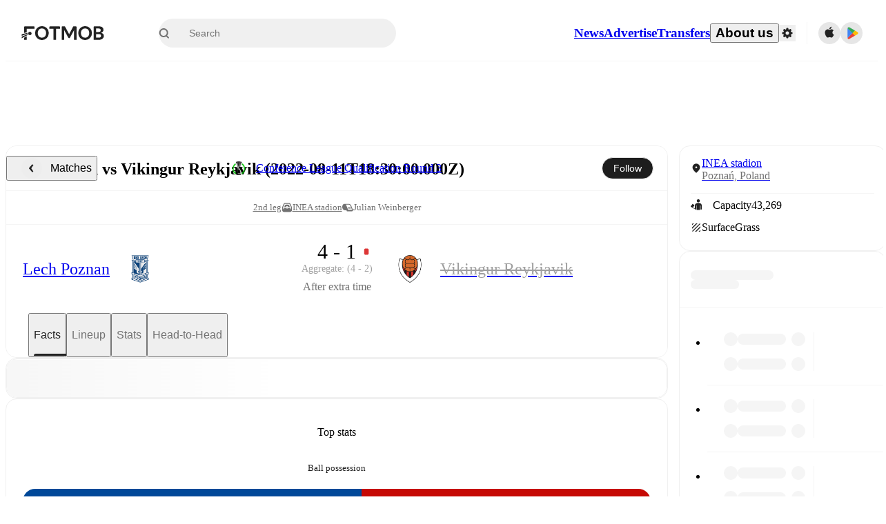

--- FILE ---
content_type: text/javascript;charset=UTF-8
request_url: https://www.fotmob.com/_next/static/chunks/43033-d666656e19bc0d28.js
body_size: 7315
content:
"use strict";(self.webpackChunk_N_E=self.webpackChunk_N_E||[]).push([[43033,12193,49661,58080,5286],{91350:function(e,t,o){o.d(t,{e:function(){return M}});var l=o(35944),n=o(67294),i=o(10397),r=o(2783),a=o(74867),d=o(23782),c=o(1990),s=o(70917),g=o(16829),h=o(28153),p=o(44109),u=o(70747);let w=({theme:e,isOnColoredBackground:t})=>(0,s.iv)("background-color:",t?e.Follow.FollowingButtonTransparent.background:e.Follow.FollowingButton.background,";border:",t?e.Follow.FollowingButtonTransparent.border:e.Follow.FollowingButton.border,";:hover,:focus-visible{background-color:",t?e.Follow.FollowingButtonTransparent.backgroundHover:e.Follow.FollowingButton.backgroundHover,";}:active{background-color:",t?e.Follow.FollowingButtonTransparent.backgroundPressed:e.Follow.FollowingButton.backgroundPressed,";}color:",t?e.Follow.FollowingButtonTransparent.text:e.Follow.FollowingButton.text,";","followingStyle"),f=({theme:e,isOnColoredBackground:t})=>(0,s.iv)("background-color:",t?e.Follow.FollowButtonTransparent.background:e.Follow.FollowButton.background,";border:",t?e.Follow.FollowButtonTransparent.border:e.Follow.FollowButton.border,";:hover,:focus-visible{background-color:",t?e.Follow.FollowButtonTransparent.backgroundHover:e.Follow.FollowButton.backgroundHover,";}:active{background-color:",t?e.Follow.FollowButtonTransparent.backgroundPressed:e.Follow.FollowButton.backgroundPressed,";}color:",t?e.Follow.FollowButtonTransparent.text:e.Follow.FollowButton.text,";",t&&"mix-blend-mode: screen;",";","followStyle"),C=(0,g.Z)("button",{target:"ek4mssg0",label:"FollowButtonCSS"})("display:flex;height:28px;padding:10px 12px;justify-content:center;align-items:center;gap:6px;flex-shrink:0;border-radius:14px;width:fit-content;",e=>e.isFollowing?w(e):f(e),";font-size:12px;font-weight:500;@media ",u.w5.desktop,"{height:32px;border-radius:16px;font-size:14px;padding:10px 16px;}"),x=(0,g.Z)("button",{target:"ek4mssg1",label:"FollowingContainer"})("position:relative;display:flex;height:28px;padding-block:10px;padding-inline-end:8px;padding-inline-start:12px;justify-content:center;align-items:center;gap:4px;flex-shrink:0;border-radius:14px;width:fit-content;",w,";font-size:12px;font-weight:500;svg{path{fill:",e=>e.isOnColoredBackground?e.theme.Follow.FollowingButtonTransparent.text:e.theme.Follow.FollowingButton.text,";}}@media ",u.w5.desktop,"{height:32px;border-radius:16px;font-size:14px;padding-block:10px;padding-inline-end:12px;padding-inline-start:16px;gap:6px;}"),b=(0,g.Z)("div",{target:"ek4mssg2",label:"ChevronWrapperCSS"})("display:flex;align-items:center;border-inline-start:",e=>e.isOnColoredBackground?e.theme.Follow.FollowingInternalTransparentBorder:e.theme.Follow.FollowingInternalBorder,";padding-inline-start:4px;svg{width:14px;height:14px;}@media ",u.w5.desktop,"{padding-inline-start:6px;svg{width:16px;height:16px;}}"),m=(0,g.Z)("div",{target:"ek4mssg3",label:"AlertsIconWrapperCSS"})("display:flex;align-items:center;svg{width:12px;height:12px;}@media ",u.w5.desktop,"{svg{width:14px;height:14px;}}"),v=(0,g.Z)(h.v,{target:"ek4mssg4",label:"StyledMenu"})(p.C8.name,"{background-color:",e=>e.theme.Follow.FollowingDropdown.background,";border-radius:16px;box-shadow:0px 2px 26px 0px rgba(0,0,0,0.1);min-width:218px;padding:0px;overflow:hidden;}",p.A1.name,"{display:grid;grid-template-columns:auto 16px;column-gap:8px;padding:0 16px;min-height:40px;color:",e=>e.theme.GlobalColorScheme.Text.textDefault,";span{overflow:hidden;text-overflow:ellipsis;white-space:nowrap;max-width:300px;padding:12px 0;}svg{width:16px;height:16px;path{fill:",e=>e.theme.GlobalColorScheme.Text.textDefault,";}}:not(:last-of-type){border-bottom:",e=>e.theme.GlobalColorScheme.Divider,";}:hover,:focus-visible{background-color:",e=>e.theme.Follow.FollowingDropdown.backgroundHover,";}}"),F=()=>(0,l.BX)("svg",{width:"24",height:"24",viewBox:"0 0 24 24",fill:"none",xmlns:"http://www.w3.org/2000/svg",children:[(0,l.tZ)("g",{id:"ic-add-alerts-on",clipPath:"url(#clip0_7149_58000)",children:(0,l.BX)("g",{id:"Vector",children:[(0,l.tZ)("path",{d:"M21.504 15.9988C20.9497 15.6915 20.4175 15.3461 19.9109 14.9653C19.1468 15.4567 18.288 15.7822 17.3901 15.921C16.4922 16.0598 15.5752 16.0086 14.6984 15.7708C13.8215 15.5331 13.0043 15.114 12.2995 14.5406C11.5947 13.9673 11.0181 13.2525 10.6068 12.4424C10.1955 11.6323 9.95875 10.7449 9.91184 9.83756C9.86493 8.93024 10.0089 8.02317 10.3344 7.17497C10.66 6.32676 11.1598 5.55629 11.8017 4.91333C12.4436 4.27037 13.2133 3.76923 14.0609 3.4423C13.8912 2.9708 13.5653 2.57149 13.1375 2.31058C12.7096 2.04967 12.2055 1.94284 11.7085 2.0078C11.2116 2.07276 10.7519 2.30561 10.4055 2.66773C10.059 3.02985 9.84681 3.4995 9.80395 3.9988C5.40445 5.1988 5.30395 9.1993 5.30395 12.1993C5.30395 14.7988 3.40345 15.3988 2.50345 15.9988C2.34715 16.1143 2.2204 16.2652 2.13359 16.4391C2.04677 16.613 2.00235 16.8049 2.00395 16.9993V18.5998C2.0101 18.659 2.02795 18.7165 2.05646 18.7687C2.08497 18.821 2.12358 18.8671 2.17004 18.9044C2.2165 18.9416 2.2699 18.9693 2.32713 18.9858C2.38436 19.0022 2.44429 19.0072 2.50345 19.0003H8.60395C8.70716 19.8292 9.10965 20.5919 9.73574 21.1448C10.3618 21.6978 11.1684 22.003 12.0037 22.003C12.839 22.003 13.6456 21.6978 14.2717 21.1448C14.8977 20.5919 15.3002 19.8292 15.4034 19.0003H21.504C21.5631 19.0072 21.623 19.0022 21.6803 18.9858C21.7375 18.9693 21.7909 18.9416 21.8374 18.9044C21.8838 18.8671 21.9224 18.821 21.9509 18.7687C21.9794 18.7165 21.9973 18.659 22.0035 18.5998V16.9993C22.005 16.8049 21.9606 16.613 21.8738 16.4391C21.787 16.2652 21.6603 16.1143 21.504 15.9988Z",fill:"#222222"}),(0,l.tZ)("path",{d:"M16.4039 3.9988H16.3724C14.911 4.00297 13.511 4.58699 12.4798 5.62259C11.4486 6.65819 10.8706 8.06071 10.8727 9.52215C10.8748 10.9836 11.4568 12.3845 12.4909 13.4171C13.5251 14.4498 14.9268 15.0298 16.3882 15.0298C17.8496 15.0298 19.2513 14.4498 20.2855 13.4171C21.3196 12.3845 21.9016 10.9836 21.9037 9.52215C21.9058 8.06071 21.3278 6.65819 20.2966 5.62259C19.2654 4.58699 17.8654 4.00297 16.4039 3.9988ZM19.7249 8.2663L15.8789 12.1123C15.7696 12.2212 15.6215 12.2824 15.4672 12.2824C15.3129 12.2824 15.1648 12.2212 15.0554 12.1123L13.0829 10.1413C12.9737 10.0321 12.9124 9.88398 12.9124 9.72955C12.9124 9.57511 12.9737 9.427 13.0829 9.3178C13.1922 9.20859 13.3403 9.14724 13.4947 9.14724C13.6491 9.14724 13.7972 9.20859 13.9064 9.3178L15.4664 10.8778L18.8999 7.4488C19.0092 7.33959 19.1573 7.27824 19.3117 7.27824C19.4661 7.27824 19.6142 7.33959 19.7234 7.4488C19.8327 7.558 19.894 7.70611 19.894 7.86055C19.894 8.01498 19.8327 8.16309 19.7234 8.2723L19.7249 8.2663Z",fill:"#222222"})]})}),(0,l.tZ)("defs",{children:(0,l.tZ)("clipPath",{id:"clip0_7149_58000",children:(0,l.tZ)("rect",{width:"24",height:"24",fill:"white"})})})]}),k=()=>(0,l.BX)("svg",{width:"24",height:"24",viewBox:"0 0 24 24",fill:"none",xmlns:"http://www.w3.org/2000/svg",children:[(0,l.tZ)("g",{clipPath:"url(#clip0_11594_94363)",children:(0,l.tZ)("path",{d:"M12 4C12 4 12 4 12.1 4C12.1 4 12.1 4 12.1 4.2L12.3 5.5L13.6 5.9C16.2 6.6 16.6 8.5 16.6 12.2C16.6 15.9 18.1 16.3 19.2 17H13.6L13.4 18.7C13.4 19 13.2 19.4 12.9 19.6C12.6 19.8 12.3 20 12 20C11.7 20 11.3 19.9 11.1 19.6C10.8 19.4 10.7 19 10.6 18.7L10.4 17H4.8C5.9 16.3 7.4 14.9 7.4 12.2C7.4 9.5 7.9 6.6 10.4 5.9L11.7 5.5L11.9 4.2C11.9 4.2 11.9 4.1 11.9 4C11.9 4 11.9 4 12 4ZM12 2C11.5 2 10.9 2.2 10.5 2.6C10.1 3 9.8 3.5 9.8 4C5.4 5.2 5.3 9.2 5.3 12.2C5.3 15.2 3.4 15.4 2.5 16C2.3 16.1 2.2 16.3 2.1 16.4C2.1 16.6 2 16.8 2 17V18.6C2 18.7 2 18.8 2.2 18.9C2.2 18.9 2.4 19 2.5 19H8.6C8.7 19.8 9.1 20.6 9.7 21.1C10.3 21.7 11.1 22 12 22C12.8 22 13.6 21.7 14.3 21.1C14.9 20.5 15.3 19.8 15.4 19H21.5C21.6 19 21.7 19 21.8 18.9C21.8 18.9 22 18.7 22 18.6V17C22 16.8 22 16.6 21.9 16.4C21.9 16.2 21.7 16.1 21.5 16C20.6 15.4 18.7 14.8 18.7 12.2C18.7 9.6 18.7 5.2 14.2 4C14.2 3.5 13.9 3 13.5 2.6C13.1 2.2 12.6 2 12 2Z",fill:"#222222"})}),(0,l.tZ)("defs",{children:(0,l.tZ)("clipPath",{id:"clip0_11594_94363",children:(0,l.tZ)("rect",{width:"24",height:"24",fill:"white"})})})]}),B=()=>(0,l.tZ)("svg",{width:"24",height:"24",viewBox:"0 0 24 24",fill:"none",xmlns:"http://www.w3.org/2000/svg",children:(0,l.tZ)("path",{d:"M12.0001 2.00049C10.0224 2.00049 8.08904 2.58696 6.44461 3.68573C4.80019 4.7845 3.51851 6.34622 2.76167 8.17341C2.00482 10.0006 1.8068 12.0112 2.19263 13.9509C2.57847 15.8906 3.53084 17.6724 4.92931 19.0709C6.32778 20.4693 8.10954 21.4217 10.0493 21.8076C11.989 22.1934 13.9996 21.9954 15.8268 21.2385C17.654 20.4817 19.2157 19.2 20.3145 17.5556C21.4132 15.9111 21.9997 13.9778 21.9997 12.0001C22.0008 10.6866 21.7429 9.38581 21.2408 8.1721C20.7386 6.9584 20.0021 5.85561 19.0733 4.92684C18.1446 3.99807 17.0418 3.26155 15.8281 2.75942C14.6144 2.25728 13.3136 1.99939 12.0001 2.00049ZM16.2997 16.3009C16.2072 16.3936 16.0973 16.4671 15.9763 16.5173C15.8553 16.5675 15.7257 16.5933 15.5947 16.5933C15.4637 16.5933 15.334 16.5675 15.2131 16.5173C15.0921 16.4671 14.9822 16.3936 14.8897 16.3009L12.0001 13.4113L9.11049 16.3009C8.92233 16.482 8.6706 16.5821 8.40941 16.5797C8.14822 16.5772 7.89844 16.4723 7.71374 16.2876C7.52905 16.1029 7.42419 15.8532 7.42171 15.592C7.41924 15.3308 7.51934 15.0791 7.70049 14.8909L10.5901 12.0013L7.70049 9.11049C7.51934 8.92233 7.41924 8.6706 7.42171 8.40941C7.42419 8.14822 7.52905 7.89844 7.71374 7.71374C7.89844 7.52905 8.14822 7.42419 8.40941 7.42171C8.6706 7.41924 8.92233 7.51933 9.11049 7.70049L12.0001 10.5901L14.8909 7.70049C15.0791 7.51933 15.3308 7.41924 15.592 7.42171C15.8532 7.42419 16.103 7.52905 16.2876 7.71374C16.4723 7.89844 16.5772 8.14822 16.5797 8.40941C16.5821 8.6706 16.4821 8.92233 16.3009 9.11049L13.4113 12.0001L16.3009 14.8897C16.4838 15.0788 16.5861 15.3316 16.5861 15.5947C16.5861 15.8578 16.4838 16.1106 16.3009 16.2997L16.2997 16.3009Z",fill:"#222222"})}),Z=({isAlertsEnabled:e,alertClickHandler:t,followClickHandler:o,children:n})=>{let{t:i}=(0,a.$)(),d=(0,c.V)();return(0,l.BX)(v,{menuButton:n,menuClassName:"following",align:d?"start":"end",gap:8,portal:!0,children:[(0,l.BX)(r.s,{onClick:t,children:[(0,l.BX)("span",{children:[e?"Disable":"Enable"," app notifications"]}),e?(0,l.tZ)(k,{}):(0,l.tZ)(F,{})]}),(0,l.BX)(r.s,{onClick:o,children:[(0,l.tZ)("span",{children:i("unfollow_item","Unfollow")}),(0,l.tZ)(B,{})]})]})},M=({isOnColoredBackground:e,isFollowing:t,toggleFollow:o,isAlertsEnabled:r,toggleAlerts:c,showAlertsToggle:s})=>{let{t:g}=(0,a.$)(),h=()=>{o()},p=(0,n.useRef)(null),u=(0,n.useRef)(null);return(0,d.Dz)(()=>{t?u.current?.focus():p.current?.focus()},[t]),t&&s?(0,l.tZ)(Z,{isAlertsEnabled:r,alertClickHandler:()=>{c()},followClickHandler:h,children:(0,l.BX)(x,{ref:u,isOnColoredBackground:e,children:[g("following","Following"),(0,l.tZ)(m,{children:r?(0,l.tZ)(F,{}):(0,l.tZ)(k,{})}),(0,l.tZ)(b,{isOnColoredBackground:e,children:(0,l.tZ)(i.Z,{})})]})}):(0,l.tZ)(C,{ref:p,isFollowing:t,onClick:h,isOnColoredBackground:e,children:t?g("following","Following"):g("follow_item","Follow")})}},78543:function(e,t,o){o.d(t,{h:function(){return r}});var l=o(98833),n=o(67294);let i=(e,t)=>{let o=e(),[l,i]=(0,n.useState)(o);(0,n.useEffect)(()=>{i(o)},[o]);let r=(0,n.useCallback)(async(...e)=>{i(!l);try{await t(...e)}catch(e){i(l)}},[l,t]);return[l,r]},r=e=>{let t=(0,l.oI)(),[o,n]=i(()=>t.isFollowing(e),async o=>{t.toggleFollow(e,o)}),[r,a]=i(()=>t.isAlertsEnabled(e),async()=>t.toggleAlert(e));return{isFollowing:o,toggleFollow:n,isAlertsEnabled:r,toggleAlerts:a,isAppUser:t.isAppUser}}},12193:function(e,t,o){o.r(t);var l=o(35944),n=o(67294),i=o(25682);t.default=e=>{let{src:t=null,placeholderSrc:o=null,width:r="15",height:a=e.width,onFallback:d,...c}=e,s=`Image ${c.className||""}`,g=(0,i.s)(t||o),h=(0,n.useCallback)(e=>{e.currentTarget.onerror=null,o&&e.currentTarget.src!==o&&(e.currentTarget.src=o),d&&d(e)},[d,o]);return(0,l.tZ)("img",{src:g,className:s,alt:e.alt,width:r,height:a,loading:"lazy",onError:h})}},58080:function(e,t,o){o.r(t),o.d(t,{LeagueIcon:function(){return c}});var l=o(35944);o(67294);var n=o(18952),i=o(10097),r=o(89447),a=o(71556);let d=e=>"string"==typeof e?parseInt(e,10):e,c=e=>{let{isDarkMode:t}=(0,n.F)(),{id:o,className:c=""}=e,s=["dark","light"].includes(e?.theme)?"dark"===e.theme:t,g=(0,i.T)(o,s),h=`data:image/png;base64,${r.K}`,p=d(e.width),u=d(e?.height)||p;return(0,l.tZ)(a.o,{src:g,imageFallbackEncoded:h,width:p,height:u,className:`LeagueIcon ${c}`})}},89447:function(e,t,o){o.d(t,{K:function(){return l}});let l="[base64]/h9NBf8NFgMtHh8wzc7g8h9BAgMNKgLtQfblbhOFJf9FHf89IgdBGfsb+///o//9Gg89FgdBIgM1Hf8lLfdLv//9FgM7y//9NfNBGgsxHgMX4///z//9Qe9NMfc9DhMtOfMlFfcXq///i//+84v/6//5KfNlNfNRIgNJMhMlIgchCg8dFgcdBf8NDer1CcrxQfrjs///o/f/Y/f/l+//U+v/j+P+ww//89P7i//eLo/Tt//PA5vLx//De/+qXvOrx/+dCgdpGftpFd9lIftdGitNBhdNOhtFRhs9Uec9Bgc1Mfc1MhsxEhMw9f8xDfsxSfctGicl5pMdNgcZChcVLgMVFfsVRfcVHicRMfcRShMNOhMNJf8NRfMNGf8BKd8BHgLxVcLxSdrlWfrhUiLJVarFKfbBHbqZCZqbc///e/f/M+//2+v/W+v/z+f/w+P/p9//M9//u9P/D8f/i7f/Z7f/F6v/H5P+/4/+l1P+oxf//+P758v6v1v7r/vyTwPz/+/u32/rP7/nn//ekwveqx/b+//GNrfDk++qqz+mYr+lYguiQteaRveWkzONymuN3nt5FfN6syd2Qtd2XoN2kvdueuNuDqNtllNuHq9p8p9ZohNVjmdJ+os6Dk85LcM1Ri8xcisxCg8xOj8tVgstQfMtPico/fcpUfMpTg8lFgslFgMlVeslkh8hcg8hol8c9fMdVe8dEc8dXjcZLesV+pMRDhsRLdMRbcMRejMNAhsM4dsNtkcJVc8JKZ8Jxlr5Iib5Egb5RgL5qiL1Vfbo7fLpYe7pAgrlSb7laabhAerY/ebVFeLRCea9eja1Tda1NdqxUfqtObqpmkalLealCeKZGV6NTd6FceqBJfJ8NACnoAAAAMHRSTlMAF/TFbiz09NqKivTa2sVQUD709PT09PT09PTa2trFxcXFqKioqIqKblBQPj4sLBfbOxDEAAACO0lEQVQoz2KAAW01Oe5sbhlOfgZUoKV4su75h49tjceCeFmQxPWVD3X9/1KxM3X/o84aG3NmVpgEo/Txrp9JKzytnTxmz91XamPIJAiVkG2W2uJh7eTobes9NfaUjaGRHxNEl9ItMa/I+MR1S0xMTHZ1uxkaGfn58YAkNHMr7wM03TQlZaW1rWnsn4OFRkDAZMQJlFEoqgyrmGhqarrj38v2J0cN7O3NzMzMRRgZdIKDmj71zIx2sj7S3XduY6brgzuBrsVm5hoM6sHBLSGN8+fEzHp/73Jz5vYTVVVgGWYGvhr3AP+m1iurTBPav/aG3jAwMDA0NzOz4WCQdHc3LsoLbe1bm/Du7+1N28qc7ayMgDLsDMbGxkBN1fW11/M7AFofGT5hweNLZXkW1x6WMogDpRwcjC1dnPPfJMWHR1hv+NFRb3y2hJ2Bw9ISJGOY5ePc2Z+clmwSsedwWEhBjigDlyUIXLTJ8vF95ZmYtsbbxMn6QJtrtjwDv4WFhaGhvYWBlU/tPFPHZQsXzYha3PO2HBgIHBaGQIdauFhZue2NMYkziZtk4vX7WZ0uAwOLkRFQxsDKyqI6bPW0KSaOgNmabv5crgIKUmZDkIyvVYDD+d7dtraOUct/tUgwgmRY2cAydvYXchueenqYen1vCBKARJ0gkwGbgZ2LuXlByNXoyanfXvjDkwIrr2HhabuM9JLXN5duvesmLMCAAFxsbi4Z6TmBZ0LtnFUZUZIVIwszj5C5PTsflx5UBABcA8MK45MBkwAAAABJRU5ErkJggg=="},71556:function(e,t,o){o.d(t,{o:function(){return g}});var l=o(35944),n=o(67294),i=o(5152),r=o.n(i),a=o(38810),d=o(12193);let c=r()(()=>o.e(25675).then(o.t.bind(o,25675,23)),{loadableGenerated:{webpack:()=>[25675]}}),s=(e,t)=>[...e?.split(" ").filter(Boolean)??[],t].join(" "),g=({width:e=20,height:t,src:o,imageFallbackEncoded:i,placeholderEncoded:r,alt:g="",className:h,onFallback:p})=>{let u=(0,a.P)("web-use-next-image"),w=o||i||r,[f,C]=(0,n.useState)(!1),x=(0,n.useCallback)(e=>{C(!0),p&&p(e)},[p]);return w?u?(0,l.tZ)(c,{src:f?i:w,width:e,height:t||e,placeholder:r||i,onError:x,alt:g,className:s(h,"NextImage"),draggable:!1}):(0,l.tZ)(d.default,{src:w,width:e,height:t||e,placeholderSrc:r||i,alt:g,className:s(h,"ImageWithFallback")}):null}},49661:function(e,t,o){o.r(t),o.d(t,{TeamIcon:function(){return h}});var l=o(35944),n=o(67294),i=o(50549),r=o(18952),a=o(46677),d=o(71556);let c="/img/team-fallback-light.png",s="/img/team-fallback-dark.png",g=(e,t,o,l)=>{if(t)return t;try{if(o){let t=(0,a.H)(Number(e));return`https://images.fotmob.com/image_resources/logo/teamlogo/${o}${t}.png`}}catch(e){return l?s:c}return null},h=({width:e=20,id:t,src:o,isFetching:a,height:h,className:p=""})=>{let{isDarkMode:u}=(0,r.F)(),w=(0,n.useMemo)(()=>u?s:c,[u]),f=(0,n.useMemo)(()=>g(e,o,t,u),[e,o,t,u]);return a?(0,l.tZ)(i.Z,{circle:!0,width:e,height:e}):(0,l.tZ)(d.o,{src:f,imageFallbackEncoded:w,placeholderEncoded:w,width:e,height:h||e,className:`TeamIcon ${p}`},`${t??o??"team"}-${e}-${u?"dark":"light"}`)}},39983:function(e,t,o){o.d(t,{R:function(){return r},cb:function(){return s},z4:function(){return c}});var l=o(70917),n=o(16829),i=o(70747);let r=(0,n.Z)("nav",{target:"e1d9nxjl0",label:"NavContainerCSS"})("position:relative;display:flex;align-items:center;width:100%;max-width:100vw;overflow:hidden;overflow-x:scroll;scrollbar-width:none;gap:16px;padding:0 8px;@media ",i.w5.aboveTinyMobile,"{gap:18px;padding:0 16px;}@media ",i.w5.tablet,"{gap:32px;padding:0 24px;}@media ",i.w5.desktop,"{gap:40px;padding:0 32px;}@media ",i.w5.mobile,"{",({noPoster:e})=>e&&"display: none;","}"),a=({allCaps:e})=>(0,l.iv)("font-size:13px;font-weight:500;text-align:center;text-transform:",e?"uppercase":"capitalize",";white-space:nowrap;:hover,:focus-visible{opacity:0.6;}@media ",i.w5.tablet,"{font-size:14px;}@media ",i.w5.desktop,"{font-size:16px;}","navCommonStyles"),d=({theme:e,active:t})=>(0,l.iv)('&::after{content:"";position:absolute;bottom:0;inset-inline-start:0;width:100%;height:3px;background-color:',t?e.Nav.borderActive:"transparent",";border-radius:3px 3px 0 0;}","TabIndicatorStyle"),c=e=>(0,l.iv)(a(e),";position:relative;display:flex;align-items:center;width:auto;height:56px;color:",e.active?e.color||e.theme.Nav.textSuccess:e.theme.Nav.textLightGrey,";transition:color 0.2s ease;",e.active&&"anchor-name: --active-tab",";@supports (not (anchor-name:initial)) and (not (anchor-size:initial)){",d({theme:e.theme,active:!!e.active}),"}@media ",i.w5.desktop,"{height:64px;}","navStyles"),s=(0,n.Z)("div",{target:"e1d9nxjl1",label:"TabIndicator"})("position:absolute;bottom:0;position-anchor:--active-tab;left:anchor(left);width:anchor-size(width);border-radius:3px 3px 0 0;background-color:",e=>e.theme.Nav.borderActive,";height:3px;transition:left 0.2s ease-out,width 0.2s ease-out;")},10397:function(e,t,o){var l=o(35944);o(67294),t.Z=({color:e="#333",size:t=15,className:o=""})=>(0,l.tZ)("svg",{xmlns:"http://www.w3.org/2000/svg",width:t,height:t,viewBox:"0 0 15 15",className:o,children:(0,l.tZ)("path",{fill:e,d:"M.3 2.883L2.886.293a1 1 0 0 1 1.41 0l2.59 2.59a1 1 0 0 1-.71 1.71H1a1 1 0 0 1-.7-1.71z",transform:"rotate(180 5.54 5)"})})},1990:function(e,t,o){o.d(t,{V:function(){return i}});var l=o(41896),n=o(68048);let i=()=>{let{locale:e}=(0,n.b)();return(0,l.Fp)(e)}},25682:function(e,t,o){o.d(t,{s:function(){return n}});let l=RegExp(/http\b/,"g"),n=e=>e?e.replace(l,"https"):e}}]);

--- FILE ---
content_type: text/javascript;charset=UTF-8
request_url: https://www.fotmob.com/_next/static/chunks/12382-9ce38edbab7ed741.js
body_size: 3920
content:
"use strict";(self.webpackChunk_N_E=self.webpackChunk_N_E||[]).push([[12382],{63306:function(e,t,i){i.d(t,{d:function(){return r}});var n=i(35944);i(67294);let r=({href:e,children:t,className:i="",ariaLabel:r="",onClickAction:l})=>(0,n.tZ)("a",{href:e,target:"_blank",rel:"noreferrer noopener",draggable:!1,className:i,"aria-label":r,onClick:l,children:t})},54859:function(e,t,i){i.d(t,{a:function(){return h},d:function(){return c}});var n=i(35944);i(67294);var r=i(16829),l=i(18952),a=i(10097),o=i(71556),d=i(89447);let c=(0,r.Z)("div",{target:"etksifm0",label:"LeagueIconWrapper"})("display:flex;align-items:center;justify-content:center;border-radius:50%;min-width:",e=>e.width,"px;min-height:",e=>e.height,"px;border:",e=>e.theme.TLIcon.border,";background-color:",e=>e.theme.TLIcon.background,";"),h=({id:e,iconWidth:t,iconHeight:i,width:r,height:h,tooltipText:u})=>{let{isDarkMode:m}=(0,l.F)(),s=`data:image/png;base64,${d.K}`;return(0,n.tZ)(c,{width:r,height:h||r,title:u,children:(0,n.tZ)(o.o,{alt:"",src:(0,a.T)(e,m),placeholderEncoded:s,imageFallbackEncoded:s,width:t,height:i||t})})}},1597:function(e,t,i){i.d(t,{f:function(){return j},A:function(){return V}});var n=i(35944);i(67294);var r=i(54859),l=i(49661),a=i(70010),o=i(60678),d=i(95731),c=i(49007),h=i(89974),u=i(74867),m=i(70917),s=i(16829),g=i(24830),p=i(63306),f=i(70747);let x=(0,s.Z)("div",{target:"e1y6v65e0",label:"NextMatchCSS"})("display:flex;padding-top:12px;flex-direction:column;justify-content:center;align-items:center;gap:8px;align-self:stretch;border-radius:8px;border:",({theme:e})=>e.GlobalColorScheme.Divider,";background:",({theme:e})=>e.NewsPage.NextMatch.background,";@media ",f.w5.desktop,"{padding-top:16px;}"),Z=(0,s.Z)("div",{target:"e1y6v65e1",label:"HeaderRow"})("display:flex;padding:0px 24px;align-items:center;justify-content:space-between;gap:32px;align-self:stretch;"),v=(0,s.Z)("div",{target:"e1y6v65e2",label:"Title"})("font-weight:700;font-size:12px;line-height:14px;@media ",f.w5.desktop,"{font-size:14px;line-height:normal;}"),y=(0,s.Z)(g.Link,{target:"e1y6v65e3",label:"LeagueTitle"})("display:flex;justify-content:flex-end;align-items:center;gap:8px;:hover,:focus-visible{text-decoration:underline;}",r.d,"{min-width:20px;min-height:20px;width:20px;height:20px;img{width:12px;height:12px;}}"),C=(0,s.Z)("div",{target:"e1y6v65e4",label:"LeagueName"})("font-weight:400;font-size:12px;line-height:normal;color:",({theme:e})=>e.GlobalColorScheme.Text.secondaryText2,";@media ",f.w5.desktop,"{font-size:14px;}"),b=(0,m.iv)("display:grid;grid-template-rows:56px 32px;align-items:center;justify-items:center;","contentRowItemGrid"),w=(0,s.Z)(g.Link,{target:"e1y6v65e5",label:"MatchLink"})("display:grid;grid-template-columns:repeat(3,1fr);gap:8px;width:100%;align-items:center;justify-items:center;padding:0 16px;:hover,:focus-visible{opacity:0.6;}"),S=(0,s.Z)("div",{target:"e1y6v65e6",label:"TeamTitle"})(b,";"),L=(0,s.Z)("div",{target:"e1y6v65e7",label:"TeamName"})("display:flex;justify-content:center;align-items:center;text-align:center;font-size:12px;@media ",f.w5.desktop,"{font-size:14px;}"),k=(0,s.Z)("div",{target:"e1y6v65e8",label:"NextMatchStatusCSS"})(b,";"),T=(0,s.Z)("div",{target:"e1y6v65e9",label:"NextMatchTime"})("font-weight:500;font-size:16px;line-height:20px;@media ",f.w5.desktop,"{font-size:19px;line-height:normal;}"),$=(0,s.Z)("div",{target:"e1y6v65e10",label:"NextMatchDate"})("p{font-weight:500;font-size:12px;line-height:normal;color:",({theme:e})=>e.GlobalColorScheme.Text.secondaryText2,";&:first-letter{text-transform:capitalize;}}@media ",f.w5.desktop,"{p{font-size:14px;}}"),X=(0,s.Z)("div",{target:"e1y6v65e11",label:"FooterRow"})("display:flex;height:40px;padding:0px 26px;flex-direction:column;justify-content:center;align-items:center;gap:10px;align-self:stretch;border-top:",({theme:e})=>e.GlobalColorScheme.Divider,";@media ",f.w5.desktop,"{height:40px;padding:0px 16px;}"),z=({theme:e})=>(0,m.iv)("display:flex;gap:8px;align-items:center;justify-content:center;svg{width:16px;height:16px;path{fill:",e.GlobalColorScheme.Text.secondaryText2,";}}","stadiumLinkOrText"),D=(0,s.Z)("div",{target:"e1y6v65e12",label:"StadiumText"})(z,";"),M=(0,s.Z)(p.d,{target:"e1y6v65e13",label:"StadiumLink"})(z,";:hover,:focus-visible{text-decoration:underline;}"),B=(0,s.Z)("span",{target:"e1y6v65e14",label:"StadiumName"})("color:",({theme:e})=>e.GlobalColorScheme.Text.secondaryText2,";font-size:12px;line-height:normal;@media ",f.w5.desktop,"{font-size:13px;line-height:normal;}");var N=i(57513);let _=({status:e})=>{let{timeStrShort:t,dateStrMediumWithDay:i}=(0,N.ZP)(e);return(0,n.BX)(k,{children:[(0,n.tZ)(T,{children:t()}),(0,n.tZ)($,{children:(0,n.tZ)("p",{children:i()})})]})},F=({data:e,hideTitle:t})=>{let{translationMap:i}=(0,u.$)(),{t:l}=(0,u.$)(),{leagueId:a,leagueName:d}=e,h=(0,c.T)(a,d,i),m=(0,o.bX)(a,d),s=t?"":l("next_match","Next match");return(0,n.BX)(Z,{children:[(0,n.tZ)(v,{children:s}),(0,n.BX)(y,{href:m,passHref:!0,children:[(0,n.tZ)(C,{children:h}),(0,n.tZ)(r.a,{id:a,width:24,iconWidth:16})]})]})},H=({data:e})=>{let{translationMap:t}=(0,u.$)(),{homeId:i,homeName:r,awayId:a,awayName:o,matchUrl:d,status:c}=e,m=(0,h.yX)(i,r,t),s=(0,h.yX)(a,o,t);return(0,n.BX)(w,{href:d,passHref:!0,children:[(0,n.BX)(S,{children:[(0,n.tZ)(l.TeamIcon,{id:i,width:32}),(0,n.tZ)(L,{children:m})]}),(0,n.tZ)(_,{status:c}),(0,n.BX)(S,{children:[(0,n.tZ)(l.TeamIcon,{id:a,width:32}),(0,n.tZ)(L,{children:s})]})]})},I=({data:e})=>{let{stadium:t}=e,i=(0,d.b)(t.lat,t.long),r=t?.venue&&i,l=!r&&t?.venue;return(0,n.BX)(X,{children:[r&&(0,n.BX)(M,{href:i,children:[(0,n.tZ)(a.V,{disabled:!0}),(0,n.tZ)(B,{children:t?.venue})]}),l&&(0,n.BX)(D,{children:[(0,n.tZ)(a.V,{disabled:!0}),(0,n.tZ)(B,{children:t?.venue})]})]})},V=({data:e,hideTitle:t,hideFooter:i})=>e?(0,n.BX)(n.HY,{children:[(0,n.tZ)(F,{data:e,hideTitle:t}),(0,n.tZ)(H,{data:e}),!i&&(0,n.tZ)(I,{data:e})]}):null,j=({data:e})=>e?(0,n.tZ)(x,{children:(0,n.tZ)(V,{data:e})}):null},70010:function(e,t,i){i.d(t,{V:function(){return l}});var n=i(35944),r=i(18952);i(67294);let l=({disabled:e})=>{let{theme:t}=(0,r.F)(),i=e?t.GlobalColorScheme.IconDisabledColor:t.GlobalColorScheme.IconColor;return(0,n.BX)("svg",{width:"20",height:"20",viewBox:"0 0 20 20",fill:"none",xmlns:"http://www.w3.org/2000/svg",children:[(0,n.tZ)("g",{id:"ic-venue-24dp",clipPath:"url(#clip0_1150_25961)",children:(0,n.BX)("g",{id:"Vector",children:[(0,n.tZ)("path",{d:"M12.2862 9.04636H14.9525L13.9337 6.29636L13.7775 5.98261C13.6094 5.68921 13.3704 5.44267 13.0823 5.26556C12.7943 5.08845 12.4664 4.98644 12.1287 4.96886H8.12874C7.73941 4.98045 7.36178 5.1047 7.04163 5.32657C6.72149 5.54843 6.47255 5.85838 6.32499 6.21886L5.22874 9.04636H7.97874C8.17215 8.63375 8.48326 8.28756 8.87295 8.05135C9.26263 7.81514 9.71347 7.69946 10.1687 7.71886C10.6127 7.70947 11.0497 7.83014 11.426 8.06601C11.8022 8.30189 12.1013 8.64266 12.2862 9.04636Z",fill:i}),(0,n.tZ)("path",{d:"M18.2462 8.41886L16.05 3.63636L15.815 3.24386C15.5495 2.86982 15.196 2.56686 14.7857 2.36173C14.3755 2.15659 13.921 2.05558 13.4625 2.06761H6.71874C6.20623 2.07224 5.7041 2.21255 5.26343 2.47428C4.82276 2.736 4.45928 3.10979 4.20999 3.55761L2.09249 8.10511C1.71781 8.83182 1.52926 9.64013 1.54374 10.4576V14.2214C1.54408 15.2195 1.94072 16.1766 2.64649 16.8824C3.35226 17.5881 4.30939 17.9848 5.30749 17.9851H14.9525C15.9506 17.9848 16.9077 17.5881 17.6135 16.8824C18.3193 16.1766 18.7159 15.2195 18.7162 14.2214V10.5364C18.7193 9.80432 18.5588 9.08085 18.2462 8.41886ZM17.1487 10.8501V11.1639C17.1461 11.6981 16.9432 12.2119 16.58 12.6037C16.2169 12.9956 15.72 13.2369 15.1875 13.2801C15.4268 12.8186 15.5609 12.3097 15.58 11.7901V11.3176C15.5927 11.0795 15.5661 10.8409 15.5012 10.6114H12.365C12.1717 11.0257 11.8599 11.3733 11.4689 11.6103C11.078 11.8473 10.6255 11.963 10.1687 11.9426C9.71459 11.9525 9.267 11.833 8.87829 11.5979C8.48959 11.3628 8.17585 11.0219 7.97374 10.6151H4.75874C4.75874 10.8501 4.67999 11.0851 4.67999 11.3214V11.7914C4.6897 12.3119 4.82431 12.8225 5.07249 13.2801C4.54023 13.2366 4.04362 12.9951 3.68074 12.6033C3.31787 12.2115 3.1151 11.6979 3.11249 11.1639V10.4576C3.1302 9.8626 3.26351 9.27671 3.50499 8.73261L5.62124 4.26261C5.73221 4.07037 5.89237 3.91115 6.08525 3.80131C6.27814 3.69146 6.49679 3.63496 6.71874 3.63761H13.4625C13.8487 3.66205 14.212 3.82963 14.4812 4.10761L16.8337 9.12636C17.049 9.56516 17.1566 10.0489 17.1475 10.5376L17.1487 10.8501Z",fill:i}),(0,n.tZ)("path",{d:"M10.09 9.28136C9.69748 9.28136 9.30623 9.51636 9.30623 9.83011C9.30623 10.1439 9.69873 10.3789 10.09 10.3789C10.4812 10.3789 10.8737 10.1439 10.8737 9.83011C10.8737 9.51636 10.4825 9.28136 10.09 9.28136Z",fill:i})]})}),(0,n.tZ)("defs",{children:(0,n.tZ)("clipPath",{id:"clip0_1150_25961",children:(0,n.tZ)("rect",{width:"20",height:"20",fill:"transparent"})})})]})}},8681:function(e,t,i){i.d(t,{X:function(){return a}});var n=i(5068),r=i(19080);let l=async e=>await (0,r.LK)(e)||null,a=e=>{let t=`/api/data/nextmatch?teamId=${e}`,{data:i,isValidating:r}=(0,n.ZP)(t,l);return[i,!i&&r]}},60678:function(e,t,i){i.d(t,{aF:function(){return l},bX:function(){return a}});var n=i(30827),r=i(1355);let l=(e,t,i,l)=>(0,n.f)(`/leagues/${t}/${e}/${(0,r.g)(i)}`,l),a=(e,t,i)=>(0,n.f)(`/leagues/${e}/overview/${(0,r.g)(t)}`,i)},94189:function(e,t,i){function n(e){return e?.replace(/(\d+)\/(\d+)/g,"$1-$2")}function r(e){return e?.replace(/(\d+)-(\d+)/g,"$1/$2")}i.d(t,{R:function(){return n},g:function(){return r}})},95731:function(e,t,i){i.d(t,{b:function(){return n}});let n=(e,t)=>e&&t?`https://www.google.com/maps/search/${e},${t}/@${e},${t}&map_action=map`:null},30827:function(e,t,i){i.d(t,{f:function(){return l}});var n=i(94189),r=i(19080);let l=(e,t)=>t?(0,r.DQ)(e,{season:(0,n.R)(t)}):e},57513:function(e,t,i){i.d(t,{Lf:function(){return x},sD:function(){return v}});var n=i(37535),r=i(33702),l=i(3205),a=i(21173),o=i(78228),d=i(67294),c=i(62734),h=i(68048);let u=(e,t,i,n)=>e?.toLocaleTimeString(i,{timeZone:n,timeStyle:t}),m={full:"long",long:"long",medium:"short",short:"short"},s={full:"long",long:void 0,medium:void 0,short:void 0},g={long:"long",short:"short",narrow:"narrow"},p=e=>m[e],f=(e,t,i,o,d)=>{let c=new Intl.RelativeTimeFormat(i,{numeric:"auto"});return(0,n.Z)(e)?c.format(0,"day"):(0,r.Z)(e)?c.format(1,"day"):(0,l.Z)(e)?c.format(-1,"day"):(0,a.Z)(e)?e?.toLocaleDateString(i,{timeZone:d,month:p(t),day:"numeric",weekday:o?g[o]??void 0:s[t]}):e?.toLocaleDateString(i,{timeZone:d,dateStyle:t})},x=c.Ry({utcTime:c.Z_().optional(),timezone:c.Z_().optional()}),Z=(e,t,i)=>{let n=e?new Date(e):void 0;return{time:()=>n??new Date,timeStrShort:()=>u(n,"short",i,t),timeStrMedium:()=>u(n,"medium",i,t),timeStrLong:()=>u(n,"long",i,t),timeStrFull:()=>u(n,"full",i,t),dateStrShort:()=>f(n,"short",i,null,t),dateStrMedium:()=>f(n,"medium",i,null,t),dateStrMediumWithDay:()=>f(n,"medium",i,"short",t),dateStrLong:()=>f(n,"long",i,null,t),dateStrFull:()=>f(n,"full",i,null,t),yearAndMonth:()=>n?.toLocaleDateString(i,{timeZone:t,month:"short",year:"numeric"}),dateFormatted:()=>n?.toLocaleDateString(i,{timeZone:t,dateStyle:"long"}),dateFormattedMedium:()=>n?.toLocaleDateString(i,{timeZone:t,dateStyle:"medium"}),dateFormattedWithDay:()=>{let e=(0,a.Z)(n);return n?.toLocaleDateString(i,{timeZone:t,weekday:"short",month:"long",day:"numeric",year:e?void 0:"numeric"})},timeFormatted:()=>n?.toLocaleTimeString(i,{timeZone:t,timeStyle:"short"})}},v=()=>{let{timezone:e}=(0,o.m)(),{locale:t}=(0,h.b)();return(0,d.useCallback)(i=>{if(!i)return{};let{utcTime:n,timezone:r}=i;try{return Z(n,r||e||"UTC",t)}catch(e){return{}}},[e,t])};t.ZP=e=>v()(e)}}]);

--- FILE ---
content_type: text/javascript;charset=UTF-8
request_url: https://www.fotmob.com/_next/static/qPCTRcpAMvenrX07UO2B_/_buildManifest.js
body_size: 4880
content:
self.__BUILD_MANIFEST=function(s,a,t,e,c,n,i,d,u,l,g,b,h,f,p,o,k,j,m,r,w,y,I,v,x,U,_,q,B,F,A,D,E,L,M,N,S,T,C,P,z,G,H,J,K,O,Q,R,V,W,X,Y,Z,$,ss,sa,st,se,sc,sn,si,sd,su,sl,sg,sb,sh,sf,sp,so,sk,sj,sm,sr,sw,sy,sI,sv,sx,sU,s_,sq,sB,sF,sA,sD,sE,sL,sM,sN,sS,sT,sC,sP,sz,sG,sH,sJ,sK,sO,sQ,sR,sV,sW,sX,sY,sZ,s$,s8,s4,s2,s1,s3,s0,s5,s7,s6,s9,as,aa,at,ae,ac,an){return{__rewrites:{afterFiles:[{has:a,source:"/studio-develop",destination:sa},{has:a,source:"/law.json",destination:"/api/s3static/law.json"},{has:a,source:"/tos.txt",destination:"/api/s3static/tos.txt"},{has:a,source:"/ads.txt",destination:"/api/s3static/ads.txt"},{has:a,source:"/app-ads.txt",destination:"/api/s3static/app-ads.txt"},{has:a,source:"/robots.txt",destination:"/api/robots-txt"},{has:a,source:"/sitemap.xml",destination:"/api/sitemap"},{has:a,source:"/sitemap/all-indexes.xml",destination:"/api/sitemap/all-indexes"},{has:a,source:"/sitemap/:locale.xml",destination:"/api/sitemap/:locale"},{has:a,source:"/sitemap/:locale/:item.xml",destination:"/api/sitemap/:locale/:item"},{has:a,source:"/sitemap/:locale/:item/:index.xml",destination:"/api/sitemap/:locale/:item/:index"},{has:a,source:"/auth/:provider/callback",destination:"/api/auth/:provider/callback"},{has:a,source:"/health",destination:"/api/health"},{has:a,source:"/info",destination:"/api/info"},{has:a,source:"/contact_us",destination:"/api/contact_us"},{has:a,source:"/.well-known/:file",destination:"/api/well-known/:file"},{has:a,source:"/apple-app-site-association",destination:"/api/well-known/apple-app-site-association"},{has:a,source:"/teams/:id",destination:"/teams/:id/overview"},{has:a,source:"/leagues/:id",destination:"/leagues/:id/overview"},{has:a,source:"/match/preview",destination:"/api/data/match/preview"},{has:a,source:"/match/shotmap",destination:"/api/data/match/shotmap"},{has:a,source:"/match/lineup",destination:"/api/data/match/lineup"},{has:a,source:"/lineup-builder/team",destination:"/api/data/lineup-builder/team"},{has:a,source:"/topnews/feed",destination:"/api/news/feed"}],beforeFiles:[],fallback:[]},"/":[s,t,w,y,st,c,N,se,S,T,sc,sn,si,"static/chunks/pages/index-796bdeac47e1deaa.js"],"/404":[s,h,"static/chunks/pages/404-df3fdd540966d04d.js"],"/500":["static/chunks/pages/500-9ca6bb320fc4a5ef.js"],"/_error":["static/chunks/pages/_error-31da61cef3d933aa.js"],"/aboutUs/advertise":[s,f,d,I,v,sd,"static/chunks/pages/aboutUs/advertise-998ab5c17daf6b96.js"],"/aboutUs/careers":[s,c,d,I,v,su,sl,"static/chunks/pages/aboutUs/careers-a7a4a46936a8e803.js"],"/aboutUs/company":[s,f,d,I,v,"static/chunks/pages/aboutUs/company-f60701a12930eb85.js"],"/all-leagues":[s,c,N,T,"static/chunks/pages/all-leagues-93317952729a3061.js"],"/all-pages":[s,h,"static/chunks/pages/all-pages-5e2bbb95cd0c4077.js"],"/best-rated":[s,w,y,C,sg,sb,sh,"static/chunks/pages/best-rated-bc0da8bf457ad544.js"],"/cookiepolicy":["static/chunks/pages/cookiepolicy-0993ea73ed1f5a77.js"],"/download":[sf,"static/chunks/pages/download-96844160b681a084.js"],"/embed/news/[id]/[[...slug]]":["static/chunks/pages/embed/news/[id]/[[...slug]]-94804e6f86088339.js"],"/embed/video/[id]/[[...slug]]":[sp,so,sk,sj,"static/chunks/pages/embed/video/[id]/[[...slug]]-20988dd4424e3359.js"],"/faq":[P,"static/chunks/pages/faq-31c455d90fc7a373.js"],"/faq/[id]":[P,"static/chunks/pages/faq/[id]-e2d1fc57876ed694.js"],"/fifaranking":[s,t,p,o,z,"static/chunks/pages/fifaranking-e54ade004a6b2353.js"],"/fifaranking/[gender]/[[...slug]]":[s,t,p,o,z,"static/chunks/pages/fifaranking/[gender]/[[...slug]]-ce04a0db97921dfc.js"],"/gfx/match/[id]/[[...slug]]":[x,s,U,sm,_,q,G,u,i,H,sr,"static/chunks/pages/gfx/match/[id]/[[...slug]]-0e481cf804cd494d.js"],"/gfx/player/[id]/[[...slug]]":[x,s,U,sw,_,q,G,H,sy,"static/chunks/pages/gfx/player/[id]/[[...slug]]-79c7d06c90c19b8e.js"],"/host-predictor":[U,sI,"static/chunks/pages/host-predictor-9a894cc2c7c9f456.js"],"/leagues/[id]/stats/season/[season]/[type]/[stat]/team/[teamId]/[[...slug]]":[s,k,l,g,B,j,i,o,J,K,O,"static/chunks/pages/leagues/[id]/stats/season/[season]/[type]/[stat]/team/[teamId]/[[...slug]]-56086c4c67782116.js"],"/leagues/[id]/stats/season/[season]/[type]/[stat]/[[...slug]]":[s,k,l,g,B,j,i,o,J,K,O,"static/chunks/pages/leagues/[id]/stats/season/[season]/[type]/[stat]/[[...slug]]-0752fa89ed01a7db.js"],"/leagues/[id]/[tab]/[[...slug]]":[F,b,ss,"static/chunks/pages/leagues/[id]/[tab]/[[...slug]]-8f6c303679f1f77d.js"],"/lineup-builder":[s,l,g,j,sv,sx,u,i,Q,A,sU,s_,S,sq,sB,"static/chunks/pages/lineup-builder-1d5753ba2e817986.js"],"/match/[matchId]/playbyplay":[s,sF,sA,"static/chunks/pages/match/[matchId]/playbyplay-75a9e29ae5294221.js"],"/match/[matchId]/[tab]/[[...slug]]":["static/chunks/pages/match/[matchId]/[tab]/[[...slug]]-8eeaf1109816ed5d.js"],"/match/[matchId]/[[...slug]]":["static/chunks/pages/match/[matchId]/[[...slug]]-2206612b6a5ec269.js"],"/matches/[seo]/[h2h]":[s,t,e,n,g,u,h,R,sD,sE,"static/chunks/pages/matches/[seo]/[h2h]-c8d27171bacb26ce.js"],"/news":[s,t,e,n,B,sL,u,b,sM,sN,sS,"static/chunks/pages/news-9c5f94fae75bceb4.js"],"/news/carousel":[s,t,e,n,c,sT,"static/chunks/pages/news/carousel-4016d5bbfc2b807c.js"],"/news/world/[id]/[[...slug]]":[s,t,e,n,D,E,"static/chunks/pages/news/world/[id]/[[...slug]]-faa039c7e623e3dd.js"],"/news/[id]/[[...slug]]":[s,t,e,n,D,E,"static/chunks/pages/news/[id]/[[...slug]]-0cfaf1e9aa0e5444.js"],"/odds":[V,W,u,A,X,sC,"static/chunks/pages/odds-77ceabd3a8277e19.js"],"/oddstips":[d,V,W,X,sP,"static/chunks/pages/oddstips-5aa9b8df9d7531a8.js"],"/players/[id]/[[...slug]]":[s,w,y,k,c,sz,C,sG,Q,h,Y,sH,R,sJ,"static/chunks/pages/players/[id]/[[...slug]]-8edcfc1243c62b39.js"],"/potm-vote/[matchId]":[s,c,p,f,Z,i,$,"static/chunks/pages/potm-vote/[matchId]-44f9dba45d9cd457.js"],"/potm-vote/[matchId]/result":[s,c,p,f,Z,i,$,"static/chunks/pages/potm-vote/[matchId]/result-609dcd2dfc146d0b.js"],"/profile":[x,s,k,g,_,q,Y,sK,sO,"static/chunks/pages/profile-ed07c491318a75d3.js"],"/pulse":[s,h,"static/chunks/pages/pulse-187b029a3d2457ff.js"],"/stadium/league/[leagueId]":[m,r,L,M,"static/chunks/pages/stadium/league/[leagueId]-f0bc3ab252da6178.js"],"/stadium/match/[matchId]":[m,r,L,M,"static/chunks/pages/stadium/match/[matchId]-d94bb1ffe9600c88.js"],"/stadium/simple/[id]":[m,r,"static/chunks/pages/stadium/simple/[id]-f9b42756c2562f8a.js"],"/stadium/[id]":[m,r,L,M,"static/chunks/pages/stadium/[id]-000933381040c8cc.js"],"/studio":[sQ,sR,sV,sW,sX,sY,sZ,s$,s8,s4,s2,s1,s3,s0,s5,s7,s6,t,e,l,d,s9,as,aa,"static/chunks/pages/studio-6e8e077b557af7e1.js"],"/teams/[id]/synccalendar/[[...slug]]":[s,at,"static/chunks/pages/teams/[id]/synccalendar/[[...slug]]-8f1b6b84649039ea.js"],"/teams/[id]/[tab]/[[...slug]]":[F,b,"static/chunks/pages/teams/[id]/[tab]/[[...slug]]-80f446123130d6d2.js"],"/topnews":[s,t,e,n,ae,"static/chunks/pages/topnews-aa118a829a2e6402.js"],"/topnews/[id]/[[...slug]]":[s,t,e,n,D,E,"static/chunks/pages/topnews/[id]/[[...slug]]-b468f9afeb34513e.js"],"/transfers":[s,l,j,b,A,ac,an,"static/chunks/pages/transfers-400ff69d900e76c8.js"],"/unsubscribe-predict":["static/chunks/pages/unsubscribe-predict-c26b8ee03f59e2fc.js"],"/[lng]":[s,t,w,y,st,c,N,se,S,T,sc,sn,si,"static/chunks/pages/[lng]-a8fbe8c76484c32d.js"],"/[lng]/aboutUs/advertise":[s,f,d,I,v,sd,"static/chunks/pages/[lng]/aboutUs/advertise-8091d4faa9d0a9bd.js"],"/[lng]/aboutUs/careers":[s,c,d,I,v,su,sl,"static/chunks/pages/[lng]/aboutUs/careers-848df4664ba9f23a.js"],"/[lng]/aboutUs/company":[s,f,d,I,v,"static/chunks/pages/[lng]/aboutUs/company-9addcf497069ef97.js"],"/[lng]/all-leagues":[s,c,N,T,"static/chunks/pages/[lng]/all-leagues-93406e7dcb372eb3.js"],"/[lng]/all-pages":[s,h,"static/chunks/pages/[lng]/all-pages-fadd69db411eece2.js"],"/[lng]/best-rated":[s,w,y,C,sg,sb,sh,"static/chunks/pages/[lng]/best-rated-a4584aa5f7b96bb0.js"],"/[lng]/cookiepolicy":["static/chunks/pages/[lng]/cookiepolicy-537518ae2909393c.js"],"/[lng]/download":[sf,"static/chunks/pages/[lng]/download-9c008e44718892dc.js"],"/[lng]/embed/news/[id]/[[...slug]]":["static/chunks/pages/[lng]/embed/news/[id]/[[...slug]]-c3c8fc0c48ae9d90.js"],"/[lng]/embed/video/[id]/[[...slug]]":[sp,so,sk,sj,"static/chunks/pages/[lng]/embed/video/[id]/[[...slug]]-8e3dfd109469f591.js"],"/[lng]/faq":[P,"static/chunks/pages/[lng]/faq-ce4dcb8bb5d97366.js"],"/[lng]/faq/[id]":[P,"static/chunks/pages/[lng]/faq/[id]-be6eaf481bfd5f40.js"],"/[lng]/fifaranking":[s,t,p,o,z,"static/chunks/pages/[lng]/fifaranking-9630ff4872bdfb49.js"],"/[lng]/fifaranking/[gender]/[[...slug]]":[s,t,p,o,z,"static/chunks/pages/[lng]/fifaranking/[gender]/[[...slug]]-3ee7a45b735d1ead.js"],"/[lng]/gfx/match/[id]/[[...slug]]":[x,s,U,sm,_,q,G,u,i,H,sr,"static/chunks/pages/[lng]/gfx/match/[id]/[[...slug]]-bb6d83b85f765243.js"],"/[lng]/gfx/player/[id]/[[...slug]]":[x,s,U,sw,_,q,G,H,sy,"static/chunks/pages/[lng]/gfx/player/[id]/[[...slug]]-2e928cd3ea75864b.js"],"/[lng]/host-predictor":[U,sI,"static/chunks/pages/[lng]/host-predictor-3050de290313f23e.js"],"/[lng]/leagues/[id]":[F,b,ss,"static/chunks/pages/[lng]/leagues/[id]-38e2f7448feeb3d7.js"],"/[lng]/leagues/[id]/stats/season/[season]/[type]/[stat]/team/[teamId]/[[...slug]]":[s,k,l,g,B,j,i,o,J,K,O,"static/chunks/pages/[lng]/leagues/[id]/stats/season/[season]/[type]/[stat]/team/[teamId]/[[...slug]]-b7da04b16672f705.js"],"/[lng]/leagues/[id]/stats/season/[season]/[type]/[stat]/[[...slug]]":[s,k,l,g,B,j,i,o,J,K,O,"static/chunks/pages/[lng]/leagues/[id]/stats/season/[season]/[type]/[stat]/[[...slug]]-17791f8c911120b3.js"],"/[lng]/leagues/[id]/[tab]/[[...slug]]":[F,b,ss,"static/chunks/pages/[lng]/leagues/[id]/[tab]/[[...slug]]-b631d004f7b6ad7d.js"],"/[lng]/lineup-builder":[s,l,g,j,sv,sx,u,i,Q,A,sU,s_,S,sq,sB,"static/chunks/pages/[lng]/lineup-builder-1625995c24b768da.js"],"/[lng]/match/[matchId]/playbyplay":[s,sF,sA,"static/chunks/pages/[lng]/match/[matchId]/playbyplay-371a27db8c2568d8.js"],"/[lng]/match/[matchId]/[tab]/[[...slug]]":["static/chunks/pages/[lng]/match/[matchId]/[tab]/[[...slug]]-a7ffab7db93f0003.js"],"/[lng]/match/[matchId]/[[...slug]]":["static/chunks/pages/[lng]/match/[matchId]/[[...slug]]-a053619f7e2dc59d.js"],"/[lng]/matches/[seo]/[h2h]":[s,t,e,n,g,u,h,R,sD,sE,"static/chunks/pages/[lng]/matches/[seo]/[h2h]-059accbecbd601c9.js"],"/[lng]/news":[s,t,e,n,B,sL,u,b,sM,sN,sS,"static/chunks/pages/[lng]/news-ca12775eafcf28b7.js"],"/[lng]/news/carousel":[s,t,e,n,c,sT,"static/chunks/pages/[lng]/news/carousel-7e438ee751b5c4e3.js"],"/[lng]/news/world/[id]/[[...slug]]":[s,t,e,n,D,E,"static/chunks/pages/[lng]/news/world/[id]/[[...slug]]-854e23ed87c4b239.js"],"/[lng]/news/[id]/[[...slug]]":[s,t,e,n,D,E,"static/chunks/pages/[lng]/news/[id]/[[...slug]]-66e7f09c3f7d53c0.js"],"/[lng]/odds":[V,W,u,A,X,sC,"static/chunks/pages/[lng]/odds-babc6dc92b72c482.js"],"/[lng]/oddstips":[d,V,W,X,sP,"static/chunks/pages/[lng]/oddstips-f62c0dc88fdc3c19.js"],"/[lng]/players/[id]/[[...slug]]":[s,w,y,k,c,sz,C,sG,Q,h,Y,sH,R,sJ,"static/chunks/pages/[lng]/players/[id]/[[...slug]]-b381c050e1f6ab89.js"],"/[lng]/potm-vote/[matchId]":[s,c,p,f,Z,i,$,"static/chunks/pages/[lng]/potm-vote/[matchId]-1ceade16115b8a97.js"],"/[lng]/potm-vote/[matchId]/result":[s,c,p,f,Z,i,$,"static/chunks/pages/[lng]/potm-vote/[matchId]/result-8785ca7d1437f2a9.js"],"/[lng]/profile":[x,s,k,g,_,q,Y,sK,sO,"static/chunks/pages/[lng]/profile-85d4265dceb0dd2a.js"],"/[lng]/pulse":[s,h,"static/chunks/pages/[lng]/pulse-c89500e331846058.js"],"/[lng]/stadium/league/[leagueId]":[m,r,L,M,"static/chunks/pages/[lng]/stadium/league/[leagueId]-421e136008836350.js"],"/[lng]/stadium/match/[matchId]":[m,r,L,M,"static/chunks/pages/[lng]/stadium/match/[matchId]-d61cec8839608334.js"],"/[lng]/stadium/simple/[id]":[m,r,"static/chunks/pages/[lng]/stadium/simple/[id]-f0fe1460f28322c6.js"],"/[lng]/stadium/[id]":[m,r,L,M,"static/chunks/pages/[lng]/stadium/[id]-8f5fe96e0b8bad7d.js"],"/[lng]/studio":[sQ,sR,sV,sW,sX,sY,sZ,s$,s8,s4,s2,s1,s3,s0,s5,s7,s6,t,e,l,d,s9,as,aa,"static/chunks/pages/[lng]/studio-ad8447825f2c5f32.js"],"/[lng]/teams/[id]":[F,b,"static/chunks/pages/[lng]/teams/[id]-dbbd7c491ac83047.js"],"/[lng]/teams/[id]/synccalendar/[[...slug]]":[s,at,"static/chunks/pages/[lng]/teams/[id]/synccalendar/[[...slug]]-62d43fbfd192db2c.js"],"/[lng]/teams/[id]/[tab]/[[...slug]]":[F,b,"static/chunks/pages/[lng]/teams/[id]/[tab]/[[...slug]]-0cc6fdab763e63d7.js"],"/[lng]/topnews":[s,t,e,n,ae,"static/chunks/pages/[lng]/topnews-eba709625f50f775.js"],"/[lng]/topnews/[id]/[[...slug]]":[s,t,e,n,D,E,"static/chunks/pages/[lng]/topnews/[id]/[[...slug]]-75ea478dffcff1a2.js"],"/[lng]/transfers":[s,l,j,b,A,ac,an,"static/chunks/pages/[lng]/transfers-f7e8d36be36293a1.js"],"/[lng]/unsubscribe-predict":["static/chunks/pages/[lng]/unsubscribe-predict-ade9916336b3695f.js"],sortedPages:["/","/404","/500","/_app","/_error","/aboutUs/advertise","/aboutUs/careers","/aboutUs/company","/all-leagues","/all-pages","/best-rated","/cookiepolicy","/download","/embed/news/[id]/[[...slug]]","/embed/video/[id]/[[...slug]]","/faq","/faq/[id]","/fifaranking","/fifaranking/[gender]/[[...slug]]","/gfx/match/[id]/[[...slug]]","/gfx/player/[id]/[[...slug]]","/host-predictor","/leagues/[id]/stats/season/[season]/[type]/[stat]/team/[teamId]/[[...slug]]","/leagues/[id]/stats/season/[season]/[type]/[stat]/[[...slug]]","/leagues/[id]/[tab]/[[...slug]]","/lineup-builder","/match/[matchId]/playbyplay","/match/[matchId]/[tab]/[[...slug]]","/match/[matchId]/[[...slug]]","/matches/[seo]/[h2h]","/news","/news/carousel","/news/world/[id]/[[...slug]]","/news/[id]/[[...slug]]","/odds","/oddstips","/players/[id]/[[...slug]]","/potm-vote/[matchId]","/potm-vote/[matchId]/result","/profile","/pulse","/stadium/league/[leagueId]","/stadium/match/[matchId]","/stadium/simple/[id]","/stadium/[id]",sa,"/teams/[id]/synccalendar/[[...slug]]","/teams/[id]/[tab]/[[...slug]]","/topnews","/topnews/[id]/[[...slug]]","/transfers","/unsubscribe-predict","/[lng]","/[lng]/aboutUs/advertise","/[lng]/aboutUs/careers","/[lng]/aboutUs/company","/[lng]/all-leagues","/[lng]/all-pages","/[lng]/best-rated","/[lng]/cookiepolicy","/[lng]/download","/[lng]/embed/news/[id]/[[...slug]]","/[lng]/embed/video/[id]/[[...slug]]","/[lng]/faq","/[lng]/faq/[id]","/[lng]/fifaranking","/[lng]/fifaranking/[gender]/[[...slug]]","/[lng]/gfx/match/[id]/[[...slug]]","/[lng]/gfx/player/[id]/[[...slug]]","/[lng]/host-predictor","/[lng]/leagues/[id]","/[lng]/leagues/[id]/stats/season/[season]/[type]/[stat]/team/[teamId]/[[...slug]]","/[lng]/leagues/[id]/stats/season/[season]/[type]/[stat]/[[...slug]]","/[lng]/leagues/[id]/[tab]/[[...slug]]","/[lng]/lineup-builder","/[lng]/match/[matchId]/playbyplay","/[lng]/match/[matchId]/[tab]/[[...slug]]","/[lng]/match/[matchId]/[[...slug]]","/[lng]/matches/[seo]/[h2h]","/[lng]/news","/[lng]/news/carousel","/[lng]/news/world/[id]/[[...slug]]","/[lng]/news/[id]/[[...slug]]","/[lng]/odds","/[lng]/oddstips","/[lng]/players/[id]/[[...slug]]","/[lng]/potm-vote/[matchId]","/[lng]/potm-vote/[matchId]/result","/[lng]/profile","/[lng]/pulse","/[lng]/stadium/league/[leagueId]","/[lng]/stadium/match/[matchId]","/[lng]/stadium/simple/[id]","/[lng]/stadium/[id]","/[lng]/studio","/[lng]/teams/[id]","/[lng]/teams/[id]/synccalendar/[[...slug]]","/[lng]/teams/[id]/[tab]/[[...slug]]","/[lng]/topnews","/[lng]/topnews/[id]/[[...slug]]","/[lng]/transfers","/[lng]/unsubscribe-predict"]}}("static/chunks/41664-97c71784feb2e6c8.js",void 0,"static/chunks/76112-0e563388f895b754.js","static/chunks/57484-14fee8aa587c7e3b.js","static/chunks/34221-81ae7c84e01a0dfb.js","static/chunks/97106-1d9afb6d37981c3d.js","static/chunks/75962-4d5adb7a2a1f92f4.js","static/chunks/16889-2fc10096e997cd6d.js","static/chunks/37217-f867318b946625bd.js","static/chunks/18573-10c749528edf3a9c.js","static/chunks/83253-73af13f63b8bcdd7.js","static/chunks/83028-8cbc11d2d1993c49.js","static/chunks/50224-e02b904246dd8481.js","static/chunks/17857-eaca97dd9a146b72.js","static/chunks/79250-8fb0301b09c174a4.js","static/chunks/82118-460fa5d8f4333086.js","static/chunks/49454-ed255ae1c2fe58f8.js","static/chunks/84620-a42914e939561a69.js","static/chunks/54815-a214aed32f783b6d.js","static/chunks/49375-1900d614e81b418f.js","static/chunks/85088-20306f2238af5537.js","static/chunks/5642-e69f6cff724ff23f.js","static/chunks/87536-3c3a54a996ce6ed8.js","static/chunks/98332-38454ffa8d031843.js","static/chunks/bee240a3-0ff6063578fadfac.js","static/chunks/98388-3d1cdfeab35da6cc.js","static/chunks/14890-038587e1bc7f6523.js","static/chunks/16535-68fc24db68ed42ac.js","static/chunks/66839-27a0877f864fc4dd.js","static/chunks/15610-c19c3a87bc115b08.js","static/chunks/66320-7a07512324fbda94.js","static/chunks/121-fb3e1e2db646c567.js","static/chunks/65288-e9d874e0bd6213ea.js","static/chunks/67153-c8f05a5fd249033e.js","static/chunks/73631-05024a928aa6a096.js","static/chunks/79862-b5061455dbe1399c.js","static/chunks/39323-b7177bc5c2674435.js","static/chunks/29233-90f7999995defbdd.js","static/chunks/20015-c323db7069c87fa9.js","static/chunks/66127-e8fab4ce0cc1ab3a.js","static/chunks/73851-b57ccc432554c2a9.js","static/chunks/51829-88705ee58c904ac6.js","static/chunks/16257-ae403ea2c6824aff.js","static/chunks/6413-1bfe829aa0685897.js","static/chunks/71055-1cad2affdaf4f72b.js","static/css/303db8ae89685fdc.css","static/chunks/89149-c27c0aebbb9d1ace.js","static/chunks/22074-7c17a3f52bf05392.js","static/chunks/57300-0df11a3da96e3cd9.js","static/chunks/11482-64f0dd2248abe739.js","static/chunks/78506-0dd376daa33eb0dd.js","static/chunks/43033-d666656e19bc0d28.js","static/chunks/25675-4a1b0a218f2840ec.js","static/chunks/62645-2599364e0a322cdc.js","static/chunks/85357-164c1ff46e7fda72.js","/studio","static/chunks/48690-866ae4fece197989.js","static/chunks/80957-58d56b15f7356281.js","static/chunks/46100-e9d0d7d13b404db3.js","static/chunks/74257-8b08285837d9195a.js","static/css/f7ef94876379150b.css","static/chunks/87025-b28aa44a5b0a80a5.js","static/chunks/50193-b497a95e1282d3a6.js","static/css/86801499da639cfa.css","static/chunks/48484-c175f7894e3b24be.js","static/chunks/12401-9aef1ee2c6512110.js","static/chunks/32384-16f350593aec9f6f.js","static/chunks/77371-547a7f70f58da519.js","static/chunks/d6e1aeb5-7dcd024828420f8b.js","static/chunks/03dad7ab-d1c0a7471d506c3d.js","static/css/e05686134ddbb699.css","static/chunks/34550-5389b9e9b3f34643.js","static/chunks/49484-49fb8ec558502184.js","static/chunks/68210-24d8156783a56db9.js","static/chunks/97770-77a66b7c911b3e76.js","static/chunks/47094-f9b35b98b90610e0.js","static/chunks/36474-7b8214e41179c9b8.js","static/chunks/75030-94e61e6e2c1437da.js","static/chunks/39779-583621a7b641c718.js","static/chunks/99359-19db8d8af810e641.js","static/chunks/83187-9442f08ef3861104.js","static/chunks/35030-e858b8c3a8b4f9da.js","static/chunks/96163-792f2bc0dbe46040.js","static/chunks/28778-caabcea159e641ee.js","static/chunks/61368-b2bf4f961bd93a29.js","static/chunks/23620-ee01181e45b1ca4e.js","static/chunks/96633-af03e193fb0e57f5.js","static/chunks/51733-289a1f57777a70ba.js","static/chunks/26503-ecd20a5c87067857.js","static/chunks/12382-9ce38edbab7ed741.js","static/chunks/75122-310baf761bf212d3.js","static/chunks/17345-2b1c1d1c41fe9873.js","static/chunks/11323-261d77137af0dd57.js","static/chunks/3616-323b56a47b6a6eac.js","static/chunks/21357-896897ca3ec6fbf1.js","static/chunks/23382-49f06ecb4c99bdd9.js","static/chunks/71095-8c98285b78434a9d.js","static/chunks/94363-8a3cfff004164ec4.js","static/chunks/50740-aff3874085604fc9.js","static/chunks/65557-693abfbdb9255289.js","static/chunks/ce19aadc-ad85dabd2e297a93.js","static/chunks/0820b147-2c293d18c3842a87.js","static/chunks/bf1dd824-d7d723fbcc6f0381.js","static/chunks/5a0e0dae-8dd27eedf3a90f1b.js","static/chunks/7c41e642-9ded70f73f926641.js","static/chunks/09f224bb-0f77ad711e75bdc3.js","static/chunks/94b8c328-8b3304198d764777.js","static/chunks/ab237b0b-3ec243bc16bafe9c.js","static/chunks/e419fc3e-d8f683b5eed86526.js","static/chunks/d4e8fccf-65cbb19612e29e66.js","static/chunks/47294eb9-6053dd7deebd83ba.js","static/chunks/3a8f5f1e-9ba5f344677a4424.js","static/chunks/d6ba92c2-43eb80b6d4035abd.js","static/chunks/1147e914-8556e3d8cacc85d3.js","static/chunks/d3048c20-efb04d69df5d7377.js","static/chunks/21175e0e-d90972447323f386.js","static/chunks/d2094a0f-bf779aebbd833727.js","static/chunks/42420-bb3b5ce9f987a2ab.js","static/chunks/3599-20a3abc4173bfcc9.js","static/chunks/25606-7e4f868bca50467d.js","static/chunks/13329-357209833041f431.js","static/chunks/88076-1b25cf8fb0f8e4d7.js","static/chunks/29622-a1a427e186d0cf12.js","static/chunks/85722-c822284fc5bd07e7.js"),self.__BUILD_MANIFEST_CB&&self.__BUILD_MANIFEST_CB();

--- FILE ---
content_type: text/javascript;charset=UTF-8
request_url: https://www.fotmob.com/_next/static/chunks/90118.82165ca5b6387a1f.js
body_size: 11511
content:
"use strict";(self.webpackChunk_N_E=self.webpackChunk_N_E||[]).push([[90118,12193,49661,22568,58080,5286],{85231:function(e,t,n){n.d(t,{By:function(){return u},dU:function(){return c},ee:function(){return d},k5:function(){return m},lt:function(){return l},nA:function(){return s},oP:function(){return g},sn:function(){return h},zG:function(){return o}});var r=n(70917),a=n(16829),i=n(70747);let o=(0,a.Z)("main",{target:"e10nqng20",label:"PageContainerStyles"})("margin:0 auto;display:grid;grid-template-columns:minmax(0,1fr)\n    min(100%,",i.Q0.maxWidth,")\n    minmax(0,1fr);grid-row-gap:",i.Q0.gap,";width:100%;min-height:100vh;padding-bottom:60px;@media ",i.w5.mobile,"{min-height:calc(100vh - 60px);padding-bottom:",i.Q0.mobileGap,";}",e=>e.isAboutUs&&`
    grid-template-columns: 0 100% 0;
    grid-gap: 0;
  `),l=(0,r.F4)("50%{opacity:0;}","blink"),u=(0,r.F4)("50%{opacity:0.8;}","subtleBlink"),s=(0,r.iv)("@media (hover:hover) and (pointer:fine){:hover,:focus,:focus-within{opacity:0.4;}}","applyHover"),d=(0,r.iv)("@media (hover:hover) and (pointer:fine){:hover,:focus,:focus-within{opacity:0.6;}}","applyMediumHover"),c=(0,r.iv)("@media (hover:hover) and (pointer:fine){:hover,:focus,:focus-within{opacity:0.75;}}","applyLightHover"),h=(0,r.iv)("font-size:14px;font-weight:500;@media ",i.w5.desktop,"{font-size:16px;}","TLSectionTitle"),g=(0,r.iv)("position:fixed;top:min(408px,25%);width:660px;max-height:80%;overflow-y:auto !important;","modalCommonStyles"),m=(0,a.Z)("p",{target:"e10nqng21",label:"TooltipText"})("font-size:12px;color:white;&::first-letter{text-transform:uppercase;}")},58909:function(e,t,n){n.d(t,{U8:function(){return g},eK:function(){return p},nB:function(){return f}});var r=n(67294),a=n(98833),i=n(68048),o=n(78228),l=n(5068),u=n(19080),s=n(31140);let d=async e=>await (0,u.LK)(e),c=()=>{let{data:e,isLoading:t}=(0,l.ZP)("/api/currency",d,{keepPreviousData:!0});return[e,t]},h=e=>{if(!e)return"EUR";switch(e.toUpperCase()){case"US":return"USD";case"GB":return"GBP";default:return"EUR"}},g=()=>{let[e,t]=c(),{profileData:n,changeCurrency:i}=(0,a.oI)(),{countryCode:l}=(0,o.m)(),u=h(l),d=n.currency?n.currency:u,[g,m]=(0,r.useState)(d);return(0,r.useEffect)(()=>{m(e?.supportedCurrencies.find(e=>e===d)??u)},[d,e,u]),{supportedCurrencies:e?.supportedCurrencies??[],currencyCode:g,updateCurrencyCode:e=>{m(e),i(e)},convertFromEuro:(n,r)=>"EUR"===g||t?(0,s.k)(r)?n:Number(n.toPrecision(r)):Number((n*(e.rates.find(e=>e.currencyCode===g)?.rate??1)).toPrecision(r||2)),isFetching:t}},m=({value:e,currencyCode:t,locale:n})=>new Intl.NumberFormat(n,{notation:"compact",compactDisplay:"short",style:"currency",currency:t,maximumFractionDigits:1,minimumFractionDigits:0}).format(e),f=()=>{let{currencyCode:e,convertFromEuro:t}=g(),{locale:n}=(0,i.b)();return(r,a)=>m({value:t(r,a),currencyCode:e,locale:n})},p=(e,t)=>{let n=f();return(0,s.k)(e)?"":n(e,t)}},22568:function(e,t,n){n.d(t,{BK:function(){return l},HA:function(){return o},To:function(){return u},bO:function(){return d},ng:function(){return s}});var r=n(35944);n(67294);var a=n(68048),i=n(58909);let o=(e,t,n)=>{let r=n?.roundTo??0;return(t||0).toLocaleString(e,{minimumFractionDigits:r,maximumFractionDigits:r,style:n?.percent?"percent":"decimal"})},l=({value:e,percent:t,toFixed:n,className:i})=>{let{locale:l}=(0,a.b)();if(Number.isNaN(e))return null;let u=o(l,e,{percent:t,roundTo:n});return(0,r.tZ)("span",{className:i,children:u})},u=({value:e,total:t})=>{let{locale:n}=(0,a.b)(),i=o(n,e),l=o(n,t),u=o(n,0===t?0:e/t,{percent:!0});return(0,r.tZ)("span",{children:`${i}/${l} (${u})`})},s=({value:e,bonus:t})=>{let{locale:n}=(0,a.b)();if(Number.isNaN(e))return null;let i=o(n,t?e-t:e);if(t){let e=o(n,t);return(0,r.tZ)("span",{children:`${i}+${e}`})}return(0,r.tZ)("span",{children:i})},d=({value:e,significantDigits:t})=>{let n=(0,i.eK)(e,t);return Number.isNaN(e)?null:(0,r.tZ)("span",{children:n})}},12193:function(e,t,n){n.r(t);var r=n(35944),a=n(67294),i=n(25682);t.default=e=>{let{src:t=null,placeholderSrc:n=null,width:o="15",height:l=e.width,onFallback:u,...s}=e,d=`Image ${s.className||""}`,c=(0,i.s)(t||n),h=(0,a.useCallback)(e=>{e.currentTarget.onerror=null,n&&e.currentTarget.src!==n&&(e.currentTarget.src=n),u&&u(e)},[u,n]);return(0,r.tZ)("img",{src:c,className:d,alt:e.alt,width:o,height:l,loading:"lazy",onError:h})}},58080:function(e,t,n){n.r(t),n.d(t,{LeagueIcon:function(){return s}});var r=n(35944);n(67294);var a=n(18952),i=n(10097),o=n(89447),l=n(71556);let u=e=>"string"==typeof e?parseInt(e,10):e,s=e=>{let{isDarkMode:t}=(0,a.F)(),{id:n,className:s=""}=e,d=["dark","light"].includes(e?.theme)?"dark"===e.theme:t,c=(0,i.T)(n,d),h=`data:image/png;base64,${o.K}`,g=u(e.width),m=u(e?.height)||g;return(0,r.tZ)(l.o,{src:c,imageFallbackEncoded:h,width:g,height:m,className:`LeagueIcon ${s}`})}},54859:function(e,t,n){n.d(t,{a:function(){return d},d:function(){return s}});var r=n(35944);n(67294);var a=n(16829),i=n(18952),o=n(10097),l=n(71556),u=n(89447);let s=(0,a.Z)("div",{target:"etksifm0",label:"LeagueIconWrapper"})("display:flex;align-items:center;justify-content:center;border-radius:50%;min-width:",e=>e.width,"px;min-height:",e=>e.height,"px;border:",e=>e.theme.TLIcon.border,";background-color:",e=>e.theme.TLIcon.background,";"),d=({id:e,iconWidth:t,iconHeight:n,width:a,height:d,tooltipText:c})=>{let{isDarkMode:h}=(0,i.F)(),g=`data:image/png;base64,${u.K}`;return(0,r.tZ)(s,{width:a,height:d||a,title:c,children:(0,r.tZ)(l.o,{alt:"",src:(0,o.T)(e,h),placeholderEncoded:g,imageFallbackEncoded:g,width:t,height:n||t})})}},89447:function(e,t,n){n.d(t,{K:function(){return r}});let r="[base64]/h9NBf8NFgMtHh8wzc7g8h9BAgMNKgLtQfblbhOFJf9FHf89IgdBGfsb+///o//9Gg89FgdBIgM1Hf8lLfdLv//9FgM7y//9NfNBGgsxHgMX4///z//9Qe9NMfc9DhMtOfMlFfcXq///i//+84v/6//5KfNlNfNRIgNJMhMlIgchCg8dFgcdBf8NDer1CcrxQfrjs///o/f/Y/f/l+//U+v/j+P+ww//89P7i//eLo/Tt//PA5vLx//De/+qXvOrx/+dCgdpGftpFd9lIftdGitNBhdNOhtFRhs9Uec9Bgc1Mfc1MhsxEhMw9f8xDfsxSfctGicl5pMdNgcZChcVLgMVFfsVRfcVHicRMfcRShMNOhMNJf8NRfMNGf8BKd8BHgLxVcLxSdrlWfrhUiLJVarFKfbBHbqZCZqbc///e/f/M+//2+v/W+v/z+f/w+P/p9//M9//u9P/D8f/i7f/Z7f/F6v/H5P+/4/+l1P+oxf//+P758v6v1v7r/vyTwPz/+/u32/rP7/nn//ekwveqx/b+//GNrfDk++qqz+mYr+lYguiQteaRveWkzONymuN3nt5FfN6syd2Qtd2XoN2kvdueuNuDqNtllNuHq9p8p9ZohNVjmdJ+os6Dk85LcM1Ri8xcisxCg8xOj8tVgstQfMtPico/fcpUfMpTg8lFgslFgMlVeslkh8hcg8hol8c9fMdVe8dEc8dXjcZLesV+pMRDhsRLdMRbcMRejMNAhsM4dsNtkcJVc8JKZ8Jxlr5Iib5Egb5RgL5qiL1Vfbo7fLpYe7pAgrlSb7laabhAerY/ebVFeLRCea9eja1Tda1NdqxUfqtObqpmkalLealCeKZGV6NTd6FceqBJfJ8NACnoAAAAMHRSTlMAF/TFbiz09NqKivTa2sVQUD709PT09PT09PTa2trFxcXFqKioqIqKblBQPj4sLBfbOxDEAAACO0lEQVQoz2KAAW01Oe5sbhlOfgZUoKV4su75h49tjceCeFmQxPWVD3X9/1KxM3X/o84aG3NmVpgEo/Txrp9JKzytnTxmz91XamPIJAiVkG2W2uJh7eTobes9NfaUjaGRHxNEl9ItMa/I+MR1S0xMTHZ1uxkaGfn58YAkNHMr7wM03TQlZaW1rWnsn4OFRkDAZMQJlFEoqgyrmGhqarrj38v2J0cN7O3NzMzMRRgZdIKDmj71zIx2sj7S3XduY6brgzuBrsVm5hoM6sHBLSGN8+fEzHp/73Jz5vYTVVVgGWYGvhr3AP+m1iurTBPav/aG3jAwMDA0NzOz4WCQdHc3LsoLbe1bm/Du7+1N28qc7ayMgDLsDMbGxkBN1fW11/M7AFofGT5hweNLZXkW1x6WMogDpRwcjC1dnPPfJMWHR1hv+NFRb3y2hJ2Bw9ISJGOY5ePc2Z+clmwSsedwWEhBjigDlyUIXLTJ8vF95ZmYtsbbxMn6QJtrtjwDv4WFhaGhvYWBlU/tPFPHZQsXzYha3PO2HBgIHBaGQIdauFhZue2NMYkziZtk4vX7WZ0uAwOLkRFQxsDKyqI6bPW0KSaOgNmabv5crgIKUmZDkIyvVYDD+d7dtraOUct/tUgwgmRY2cAydvYXchueenqYen1vCBKARJ0gkwGbgZ2LuXlByNXoyanfXvjDkwIrr2HhabuM9JLXN5duvesmLMCAAFxsbi4Z6TmBZ0LtnFUZUZIVIwszj5C5PTsflx5UBABcA8MK45MBkwAAAABJRU5ErkJggg=="},71556:function(e,t,n){n.d(t,{o:function(){return c}});var r=n(35944),a=n(67294),i=n(5152),o=n.n(i),l=n(38810),u=n(12193);let s=o()(()=>n.e(25675).then(n.t.bind(n,25675,23)),{loadableGenerated:{webpack:()=>[25675]}}),d=(e,t)=>[...e?.split(" ").filter(Boolean)??[],t].join(" "),c=({width:e=20,height:t,src:n,imageFallbackEncoded:i,placeholderEncoded:o,alt:c="",className:h,onFallback:g})=>{let m=(0,l.P)("web-use-next-image"),f=n||i||o,[p,b]=(0,a.useState)(!1),A=(0,a.useCallback)(e=>{b(!0),g&&g(e)},[g]);return f?m?(0,r.tZ)(s,{src:p?i:f,width:e,height:t||e,placeholder:o||i,onError:A,alt:c,className:d(h,"NextImage"),draggable:!1}):(0,r.tZ)(u.default,{src:f,width:e,height:t||e,placeholderSrc:o||i,alt:c,className:d(h,"ImageWithFallback")}):null}},49661:function(e,t,n){n.r(t),n.d(t,{TeamIcon:function(){return h}});var r=n(35944),a=n(67294),i=n(50549),o=n(18952),l=n(46677),u=n(71556);let s="/img/team-fallback-light.png",d="/img/team-fallback-dark.png",c=(e,t,n,r)=>{if(t)return t;try{if(n){let t=(0,l.H)(Number(e));return`https://images.fotmob.com/image_resources/logo/teamlogo/${n}${t}.png`}}catch(e){return r?d:s}return null},h=({width:e=20,id:t,src:n,isFetching:l,height:h,className:g=""})=>{let{isDarkMode:m}=(0,o.F)(),f=(0,a.useMemo)(()=>m?d:s,[m]),p=(0,a.useMemo)(()=>c(e,n,t,m),[e,n,t,m]);return l?(0,r.tZ)(i.Z,{circle:!0,width:e,height:e}):(0,r.tZ)(u.o,{src:p,imageFallbackEncoded:f,placeholderEncoded:f,width:e,height:h||e,className:`TeamIcon ${g}`},`${t??n??"team"}-${e}-${m?"dark":"light"}`)}},73284:function(e,t,n){n.d(t,{Hk:function(){return h},JN:function(){return o},VC:function(){return l},_r:function(){return c}});var r=n(67294),a=n(22568),i=n(6418);let o=(e,t)=>{if(!e)return null;let[n,r]=e.split("-"),i=(0,a.HA)(t,Number(n)),o=(0,a.HA)(t,Number(r));return`${i} - ${o}`},l=(e,t,n)=>e?t?` ${n("aggregate","Aggregate")}: (${e})`:`(${e})`:null,u=(e,t)=>{if(!e||t)return e;let[n,r]=e.split(":");if(!n||!r)return e;let a=Number(r)+1,i=Number(n);return r=a.toString(),a<10&&(r=`0${r}`),a>59&&(i=Number(n)+1,r="00"),[n=i.toString(),r].join(":")},s=(e,t)=>(Number(e?.split(":")[0])||0)>=t+10,d=(e,t=!0)=>{if(!e?.short)return null;let n=Number((0,i.jU)(String(e?.short))),r=Number(e?.maxTime),a=t?i.PL:"";return`${Math.min(n,r)}${a}`},c=(e,t,n,a=!0)=>{let i=function(e,t){let[n,a]=(0,r.useState)(e),[i,o]=(0,r.useState)(!1);return(0,r.useEffect)(()=>{let e=setInterval(()=>a(e=>e?i||s(e,t)?(o(!0),`${t}:00`):u(e,i):null),1e3);return()=>clearInterval(e)},[e,t,i]),(0,r.useEffect)(()=>{e&&((Number(e?.split(":")[0])||0)<t+10?(a(e),o(!1)):(a(`${t}:00`),o(!0)))},[e,t]),n}(e?.long,e?.maxTime);if(!e)return null;if(e.long?.includes(":"))return t?d(e,a):i;let{penalties:o,shortKey:l,short:c,longKey:h,long:g}=e;return o&&"penalties_short"===l?`${n(l,c)}: ${o[0]}-${o[1]}`:t?n(l,c):n(h,g)},h=(e,t,n,r)=>{if(!e)return null;if(!r)return t?e.short:e.long;if(t)return r(e?.shortKey,e?.short);let i=r(e?.shortKey,e?.short),o=e?.penalties;if(o&&2===o.length){let e=(0,a.HA)(n,Number(o[0])),t=(0,a.HA)(n,Number(o[1]));return`${i}: ${e} - ${t}`}return r(e?.longKey,e?.long)}},10373:function(e,t,n){n.d(t,{jn:function(){return h},z:function(){return g}});var r=n(35944);n(67294);var a=n(24830),i=n(16829),o=n(85231),l=n(54859),u=n(58080),s=n(70747);let d=(0,i.Z)("a",{target:"egdcgsf0",label:"TLHeaderLink"})("display:flex;align-items:center;gap:16px;",e=>!e.hideBorderBottom&&`border-bottom: ${e.theme.GlobalColorScheme.Divider};`,"  height:56px;padding-inline-start:16px;@media ",s.w5.tablet,"{padding-inline-start:24px;}@media ",s.w5.desktop,"{height:64px;}&:hover,&:focus-visible{",e=>e.showHeaderAsLink&&"opacity: 0.6;","}",e=>!e.showHeaderAsLink&&"cursor: auto;"),c=(0,i.Z)("h3",{target:"egdcgsf1",label:"LeagueNameAndSeason"})("font-weight:500;font-size:16px;"),h=(0,i.Z)("a",{target:"egdcgsf2",label:"MftLeagueHeaderLink"})("display:flex;align-items:center;justify-content:space-between;max-width:100%;min-height:80px;",e=>!e.hideBorderBottom&&`border-bottom: ${e.theme.GlobalColorScheme.Divider};`,"  padding:0 16px;&:focus-visible{",e=>e.showHeaderAsLink&&"opacity: 0.6;","}",e=>e.showHeaderAsLink&&o.ee," ",e=>!e.showHeaderAsLink&&"cursor: auto;"),g=(0,i.Z)("div",{target:"egdcgsf3",label:"HeaderText"})("display:flex;flex-direction:column;gap:8px;padding:16px 0;h2{font-size:16px;font-weight:500;}h3{font-size:14px;line-height:1.16;color:",e=>e.theme.GlobalColorScheme.Text.secondaryText2,";}"),m=({showHeaderAsLink:e,url:t,children:n})=>!1!==e?(0,r.tZ)(a.Link,{href:t,passHref:!0,legacyBehavior:!0,children:n}):(0,r.tZ)(r.HY,{children:n});t.ZP=e=>(0,r.tZ)("header",{children:(0,r.tZ)(m,{showHeaderAsLink:!1!==e.showHeaderAsLink,url:e.url,children:e.small?(0,r.BX)(d,{hideBorderBottom:e.hideBorderBottom,showHeaderAsLink:!1!==e.showHeaderAsLink,children:[(0,r.tZ)(u.LeagueIcon,{id:e.leagueId,width:20}),(0,r.tZ)(c,{children:e.name})]}):(0,r.BX)(h,{hideBorderBottom:e.hideBorderBottom,showHeaderAsLink:!1!==e.showHeaderAsLink,children:[(0,r.BX)(g,{children:[(0,r.tZ)("h2",{children:e.name}),e.country&&(0,r.tZ)("h3",{children:e.country})]}),(0,r.tZ)(l.a,{id:e.leagueId,width:48,iconWidth:24})]})})})},49007:function(e,t,n){n.d(t,{T:function(){return s},b:function(){return d}});var r=n(89377),a=n(78914);let i=(e,t)=>{if(null==e||null==t||e.length<=t.length)return null;let n=e.indexOf(t);return n<0?null:e.substring(t.length+n).trim()},o=(e,t)=>{let n=Math.min(t,e.length);return e.slice(0,n).join(" ")},l=(e,t)=>{let n=[];for(let r=0;r<e.length;r++){let a=o(e,e.length-r),i=t.Words?.[a];if(i){n.push(i);let a=e.slice(e.length-r);return a.length>0&&n.push(l(a,t)),n.join(" ")}}if(e.length>0){n.push(e[0]);let r=e.slice(1);r.length>0&&n.push(l(r,t))}return n.join(" ")},u=(e,t)=>e?l(e.split(" "),t):null,s=(e,t,n)=>{if(!n)return t;let r=n.LeagueMapping?.[e]||e,a=n.TournamentPrefixes?.[r];if(!a)return n.TournamentTemplates?.[r]||u(t,n);let o=i(t,a);if(!o)return n.TournamentTemplates?.[r]||t;let l=u(o,n),s=n.TournamentTemplates?.[r];return!s||s?.toLowerCase().includes(l?.toLowerCase())?`${a} ${l}`:`${s} ${l}`},d=({translationMap:e,t,locale:n,leagueId:i,name:o,stage:l,includeRound:u,removePostfix:d,country:c,isTranslationKeyRequired:h=!1})=>{if(!o)return null;let g=!o.includes("Finals")&&(0,a.o4)(l,u,n,t,h),m=o;(d||g?.length>0)&&(o.includes("Final Stages")?m=o.replace("Final Stages",""):o.includes("Final Stage")?m=o.replace("Final Stage",""):o.includes("Playoff")&&(m=o.replace("Playoff","")));let f=s(i,m=m.trim(),e),p=c?(0,r.q)(c,e?.CountryCodes):"",b=p?`${p} - ${f}`:f;return g?`${b} ${g}`:b}},78914:function(e,t,n){n.d(t,{o4:function(){return o}});let r={final:"finalTournament",Final:"finalTournament",bronze:"bronzeFinal","Bronze Final":"bronzeFinal","1/2":"semifinal","Semi-Finals":"semifinal","Semi Finals":"semifinal","1/4":"quarterfinal","Quarter-Finals":"quarterfinal","Quarter Finals":"quarterfinal","1/8":"roundof16","Round of 16":"roundof16","1/16":"roundof32","Round of 32":"roundof32","1/32":"roundof64","Round of 64":"roundof64",playoff:"roundof16playoff"},a={final:"Final",Final:"Final",bronze:"Bronze-final","Bronze Final":"Bronze-final","1/2":"Semi-final","Semi-Finals":"Semi-final","Semi Finals":"Semi-final","1/4":"Quarter-final","Quarter-Finals":"Quarter-final","Quarter Finals":"Quarter-final","1/8":"Round of 16","Round of 16":"Round of 16","1/16":"Round of 32","Round of 32":"Round of 32","1/32":"Round of 64","Round of 64":"Round of 64",playoff:"Round of 16 playoff"},i=(e,t,n)=>{let r=Number(e).toLocaleString(n);return t("round_fmt",`Round ${e}`,r)},o=(e,t,n,o,l=!1)=>{if(!e)return"";if(Number.isInteger(+e))return t?i(e,o,n):"";let u=r[e]||r[e?.replace(" ","-")];if(l&&!u)return"";let s=a[e];return u?o(u,s):e}},60678:function(e,t,n){n.d(t,{aF:function(){return i},bX:function(){return o}});var r=n(30827),a=n(1355);let i=(e,t,n,i)=>(0,r.f)(`/leagues/${t}/${e}/${(0,a.g)(n)}`,i),o=(e,t,n)=>(0,r.f)(`/leagues/${e}/overview/${(0,a.g)(t)}`,n)},98462:function(e,t,n){n.d(t,{s:function(){return p}});var r=n(31140),a=n(37038),i=n(1355);let o=e=>(0,i.g)(e),l=(e,t)=>`${o(e)}-vs-${o(t)}`;var u=n(29405);let s=(e,t)=>(0,u.Ik)().join(e,t),d=(...e)=>{let[t,n]=e.map(Number).sort();return s(t,n).toString(36)};var c=n(98103);let h=(e,t)=>e?e.slice().sort((e,n)=>t(e)-t(n)):[],g=(e,t)=>[e?.id,t?.id].some(e=>0===e||(0,r.k)(e)),m=(e,t)=>{let n=new URLSearchParams;e&&n.set("player",String(e)),t&&n.set("tz",t);let r=n.toString();return r?`?${r}`:""},f=(e,t)=>{let n=new URLSearchParams;t&&n.set("tab",t);let r=n.toString(),a=r?`:${r}`:"";return`#${e}${a}`},p=(e,t,n,r)=>{if(g(t,n)){(0,a.j)(`Unable to construct h2hId for ${t?.id} vs ${n?.id} - ${e}`);let i=m(null,r?.tz);return`/match/${e}${i}`}let[i,o]=h([t,n],e=>Number(e?.id??0)).map(e=>e.name),u=l(i,o),s=d(t?.id,n?.id),p=(0,c.C3)(u,s),b=m(r?.playerId,r?.tz),A=f(e,r?.tab);return`/matches/${p}${b}${A}`}},90118:function(e,t,n){n.r(t),n.d(t,{Fixtures:function(){return J}});var r=n(35944),a=n(67294),i=n(98964),o=n(49661),l=n(24830),u=n(60678),s=n(98462),d=n(10373),c=n(57513),h=n(49007),g=n(78914),m=n(74867),f=n(89974),p=n(73284),b=n(22568),A=n(68048),S=n(6418),N=n(16829),Z=n(85231),M=n(70747);let w=(0,N.Z)("span",{target:"e18zmzhs0",label:"DateSpan"})("font-size:14px;&:first-letter{text-transform:uppercase;}"),x=(0,N.Z)("span",{target:"e18zmzhs1",label:"TimeSpan"})("font-size:12px;color:",({theme:e})=>e.GlobalColorScheme.Text.secondaryText2,";"),B=(0,N.Z)("div",{target:"e18zmzhs2",label:"StartDateCSS"})("display:flex;flex-direction:column;gap:6px;span{&:first-letter{text-transform:uppercase;}}"),y=(0,N.Z)("section",{target:"e18zmzhs3",label:"FixturesWrapper"})("display:flex;flex-direction:column;",d.jn,"{padding:0 16px;}li:last-child{border-bottom:none;}"),v=(0,N.Z)("ul",{target:"e18zmzhs4",label:"FixturesContainer"})("display:flex;flex-direction:column;"),L=(0,N.Z)("li",{target:"e18zmzhs5",label:"FixtureContainer"})("padding:8px;border-bottom:",e=>e.theme.GlobalColorScheme.Divider,";"),R=(0,N.Z)("a",{target:"e18zmzhs6",label:"FixtureLink"})("padding:12px 16px;display:flex;align-items:center;justify-content:space-between;border-radius:8px;",e=>e.highlight&&`background-color: ${e.theme.MFColorScheme.RoundMatches.highlightColor}`,";&:hover{background-color:",e=>e.theme.MFColorScheme.RoundMatches.hoverColor,";}"),T=(0,N.Z)("div",{target:"e18zmzhs7",label:"TeamContainer"})("display:flex;align-items:center;gap:8px;"),I=(0,N.Z)("span",{target:"e18zmzhs8",label:"ScoreSpan"})("span{font-weight:500;font-size:13px;}"),C=(0,N.Z)("div",{target:"e18zmzhs9",label:"TeamAndScoreContainer"})("display:grid;width:100%;grid-template-columns:1fr 24px;grid-template-rows:1fr 1fr;grid-row-gap:16px;grid-column-gap:8px;padding-inline-end:8px;",I,"{align-self:center;justify-self:center;}"),F=(0,N.Z)("span",{target:"e18zmzhs10",label:"TeamName"})(e=>e.bold&&"font-weight: 500;","  font-size:13px;width:82px;line-height:normal;@media ",M.w5.hugeDesktop,"{overflow:hidden;text-overflow:ellipsis;white-space:nowrap;width:102px;}"),z=(0,N.Z)("span",{target:"e18zmzhs11",label:"ReasonSpan"})("color:",e=>e.theme.GlobalColorScheme.Text.secondaryText2,";"),k=(0,N.Z)("div",{target:"e18zmzhs12",label:"FixtureStatus"})("min-width:100px;height:56px;display:flex;justify-content:center;align-items:center;text-align:center;padding-inline-start:16px;border-inline-start:",e=>e.theme.GlobalColorScheme.Divider,";@media ",M.w5.hugeDesktop,"{min-width:80px;}"),G=(0,N.Z)("span",{target:"e18zmzhs13",label:"LiveSpan"})("span{animation:",Z.lt," 1s steps(1) infinite;color:inherit;}color:",e=>e.theme.GlobalColorScheme.Text.textSuccess,";"),D=({status:e})=>{let{dateStrMedium:t,timeStrShort:n}=(0,c.ZP)(e);return(0,r.BX)(B,{children:[(0,r.tZ)(w,{children:t()}),(0,r.tZ)(x,{children:n()})]})},H=({liveTimeOrStatus:e})=>{let t=(0,S.NO)(e),n=t?(0,S.jU)(e):e;return(0,r.BX)(G,{children:[n,t&&(0,r.tZ)("span",{children:S.PL})]})},E=e=>{let{fixture:t,translationMap:n}=e,{t:a}=(0,m.$)(),u=(0,p._r)(t?.status?.liveTime,!0,a);if(!t||!t.home||!t.away)return null;let d=t.status?.ongoing&&!t.status?.finished&&!t.status?.cancelled,c=t.homeScore===t.awayScore,h=t.homeScore>t.awayScore,g=(t.status.finished||t.status.ongoing)&&!t.status.cancelled,A=(0,f.cJ)(t.home.id,"",t.home.name,n),S=(0,f.cJ)(t.away.id,"",t.away.name,n);return(0,r.tZ)(L,{children:(0,r.tZ)(l.Link,{href:(0,s.s)(t.id,t.home,t.away),passHref:!0,legacyBehavior:!0,children:(0,r.BX)(R,{highlight:e.isHighlighted,children:[(0,r.BX)(C,{children:[(0,r.BX)(T,{children:[(0,r.tZ)(o.TeamIcon,{id:t.home.id}),(0,r.tZ)(F,{bold:!c&&h,title:A,children:A})]}),(0,r.tZ)(I,{children:g&&(0,r.tZ)(b.BK,{value:t.homeScore})}),(0,r.BX)(T,{children:[(0,r.tZ)(o.TeamIcon,{id:t?.away?.id}),(0,r.tZ)(F,{bold:!c&&!h,title:S,children:S})]}),(0,r.tZ)(I,{children:g&&(0,r.tZ)(b.BK,{value:t.awayScore})})]}),(0,r.tZ)(k,{children:(!e.ssr||t.status?.finished)&&(0,r.BX)(r.HY,{children:[d&&(0,r.tZ)(H,{liveTimeOrStatus:u}),(0,i.EQ)(t.status).with(i.P.union({finished:!0},{cancelled:!0}),()=>(0,r.tZ)(z,{children:a(t.status?.reason?.shortKey,t.status?.reason?.short)})).with({ongoing:!0,cancelled:!1},()=>null).otherwise(()=>(0,r.tZ)(D,{status:t.status}))]})})]})})})},P=e=>e?.length>1;var U=({fixtures:e,leagueRound:t,leagueId:n,parentLeagueId:i,leagueName:o,matchId:l,translationMap:s,ssr:c,seasonName:f,isCurrentSeason:p})=>{let{t:b}=(0,m.$)(),{locale:S}=(0,A.b)(),N=i||n?(0,u.bX)(i||n,o,p?null:f):void 0,Z=(0,h.T)(i||n,o,s),M=p?Z:`${Z} ${f}`,w=(0,g.o4)(t,!0,S,b);return P(e)?(0,r.BX)(y,{children:[(0,r.tZ)(d.ZP,{url:N,name:M,country:w,leagueId:i||n}),(0,r.tZ)(v,{children:e?.map(e=>r.tZ(a.Fragment,{children:r.tZ(E,{fixture:e,isHighlighted:l===e.id,translationMap:s,ssr:c})},e.id))})]}):null},$=n(17305),K=n(65837),V=n(18952),O=n(74951);let j=({width:e,height:t})=>{let{theme:n}=(0,V.F)();return(0,r.tZ)(K.TextRow,{style:{width:`${e}px`,...t?{height:`${t}px`}:{},borderRadius:M.Q0.borderRadius,margin:0},color:n.GlobalColorScheme.Background.cardHover,maxHeight:t})},X=()=>(0,r.BX)(y,{children:[(0,r.tZ)(d.jn,{showHeaderAsLink:!1,children:(0,r.BX)(d.z,{children:[(0,r.tZ)(j,{width:120,height:14}),(0,r.tZ)(j,{width:70,height:13})]})}),(0,r.tZ)(v,{children:(0,O.w)(8).map(e=>(0,r.tZ)(a.Fragment,{children:(0,r.tZ)(L,{children:(0,r.BX)(R,{children:[(0,r.BX)(C,{children:[(0,r.BX)("div",{style:{display:"flex",gap:8,alignItems:"center"},children:[(0,r.tZ)(j,{width:20,height:20}),(0,r.tZ)(j,{width:70,height:16})]}),(0,r.tZ)(j,{width:20,height:20}),(0,r.BX)("div",{style:{display:"flex",gap:8,alignItems:"center"},children:[(0,r.tZ)(j,{width:20,height:20}),(0,r.tZ)(j,{width:70,height:16})]}),(0,r.tZ)(j,{width:20,height:20})]}),(0,r.tZ)(k,{})]})})},e))})]}),J=({mfData:e,translationMap:t,cardProps:n})=>e?.fetchingLeagueData?(0,r.tZ)($.default,{content:(0,r.tZ)(X,{})}):P(e?.leagueData?.matchesInRound)?(0,r.tZ)($.default,{...n,content:(0,r.tZ)(U,{leagueId:e?.general?.leagueId,parentLeagueId:e?.general?.parentLeagueId,leagueName:e?.general?.leagueName||e?.leagueData?.leagueName,fixtures:e?.leagueData?.matchesInRound,leagueRound:e?.leagueData?.currentRound||e?.general?.leagueRoundName,matchId:e?.general?.matchId,translationMap:t,ssr:e?.ssr,seasonName:e?.leagueData?.seasonName,isCurrentSeason:e?.leagueData?.isCurrentSeason})}):null},46044:function(e,t,n){n.d(t,{b:function(){return r}});let r={AFG:"Afghanistan",AIA:"Anguilla",ALB:"Albania",ALG:"Algeria",AND:"Andorra",ANG:"Angola",ANT:"Netherlands Antilles",ARG:"Argentina",ARM:"Armenia",ARU:"Aruba",ASA:"American Samoa",ATG:"Antigua and Barbuda",AUS:"Australia",AUT:"Austria",AZE:"Azerbaijan",BAH:"Bahamas",BAN:"Bangladesh",BDI:"Burundi",BEL:"Belgium",BEN:"Benin",BER:"Bermuda",BFA:"Burkina Faso",BHR:"Bahrain",BHU:"Bhutan",BIH:"Bosnia-Herzegovina",BLR:"Belarus",BLZ:"Belize",BOL:"Bolivia",BOT:"Botswana",BRA:"Brazil",BRB:"Barbados",BRU:"Brunei",BUL:"Bulgaria",CAM:"Cambodia",CAN:"Canada",CAY:"Cayman Islands",CGO:"Congo",CHA:"Chad",CHI:"Chile",CHN:"China",CIV:"Ivory Coast",CMR:"Cameroon",COD:"DR Congo",COK:"Cook Islands",COL:"Colombia",COM:"Comoros",CPV:"Cape Verde",CRC:"Costa Rica",CRO:"Croatia",CTA:"Central African Rep.",CUB:"Cuba",CYP:"Cyprus",CZE:"Czech Republic",DEN:"Denmark",DJI:"Djibouti",DMA:"Dominica",DOM:"Dominican Rep.",ECU:"Ecuador",EGY:"Egypt",ENG:"England",EQG:"Equatorial Guinea",ERI:"Eritrea",ESP:"Spain",EST:"Estonia",ETH:"Ethiopia",FIJ:"Fiji",FIN:"Finland",FRA:"France",FRO:"Faroe Islands",GAB:"Gabon",GAM:"Gambia",GEO:"Georgia",GER:"Germany",GHA:"Ghana",GNB:"Guinea-Bissau",GRE:"Greece",GRN:"Grenada",GUA:"Guatemala",GUI:"Guinea",GUM:"Guam",GUY:"Guyana",HAI:"Haiti",HKG:"Hong Kong",HON:"Honduras",HUN:"Hungary",IDN:"Indonesia",IND:"India",INT:"International",IRL:"Ireland",IRN:"Iran",IRQ:"Iraq",ISL:"Iceland",ISR:"Israel",ITA:"Italy",JAM:"Jamaica",JOR:"Jordan",JPN:"Japan",KAZ:"Kazakhstan",KEN:"Kenya",KGZ:"Kyrgyzstan",KOR:"South Korea",KSA:"Saudi Arabia",KUW:"Kuwait",KVX:"Kosovo",LAO:"Laos",LBR:"Liberia",LBY:"Libya",LCA:"Saint Lucia",LES:"Lesotho",LIB:"Lebanon",LIE:"Liechtenstein",LTU:"Lithuania",LUX:"Luxembourg",LVA:"Latvia",MAC:"Macau",MAD:"Madagascar",MAR:"Morocco",MAS:"Malaysia",MDA:"Moldova",MDV:"Maldives",MEX:"Mexico",MGL:"Mongolia",MKD:"Macedonia",MLI:"Mali",MLT:"Malta",MNE:"Montenegro",MOZ:"Mozambique",MRI:"Mauritius",MSR:"Montserrat",MTN:"Mauritania",MWI:"Malawi",MYA:"Myanmar",NAM:"Namibia",NCA:"Nicaragua",NCL:"New Caledonia",NED:"Netherlands",NEP:"Nepal",NGA:"Nigeria",NIG:"Niger",NIR:"Northern Ireland",NMK:"North Macedonia",NOR:"Norway",NZL:"New Zealand",OMA:"Oman",PAK:"Pakistan",PAN:"Panama",PAR:"Paraguay",PER:"Peru",PHI:"Philippines",PLE:"Palestine",PNG:"Papua New Guinea",POL:"Poland",POR:"Portugal",PRK:"North Korea",PUR:"Puerto Rico",QAT:"Qatar",ROU:"Romania",RSA:"South Africa",RUS:"Russia",RWA:"Rwanda",SAM:"Samoa",SCO:"Scotland",SEN:"Senegal",SEY:"Seychelles",SIN:"Singapore",SKN:"St. Kitts and Nevis",SLE:"Sierra Leone",SLV:"El Salvador",SMR:"San Marino",SOL:"Solomon Islands",SOM:"Somalia",SRB:"Serbia",SRI:"Sri Lanka",STP:"S\xe3o Tom\xe9 and Pr\xedncipe",SUD:"Sudan",SUI:"Switzerland",SUR:"Suriname",SVK:"Slovakia",SVN:"Slovenia",SWE:"Sweden",SWZ:"Swaziland",SYR:"Syria",TAH:"Tahiti",TAN:"Tanzania",TCA:"Turks and Caicos Islands",TGA:"Tonga",THA:"Thailand",TJK:"Tajikistan",TKM:"Turkmenistan",TLS:"Timor-Leste (East Timor)",TOG:"Togo",TPE:"Chinese Taipei",TRI:"Trinidad and Tobago",TUN:"Tunisia",TUR:"T\xfcrkiye",UAE:"United Arab Emirates",UGA:"Uganda",UKR:"Ukraine",URU:"Uruguay",USA:"United States",UZB:"Uzbekistan",VAN:"Vanuatu",VEN:"Venezuela",VGB:"British Virgin Islands",VIE:"Vietnam",VIN:"Saint Vincent and The Grenadines",VIR:"U.S. Virgin Islands",WAL:"Wales",YEM:"Yemen",ZAM:"Zambia",ZIM:"Zimbabwe",MTQ:"Martinique"}},94189:function(e,t,n){function r(e){return e?.replace(/(\d+)\/(\d+)/g,"$1-$2")}function a(e){return e?.replace(/(\d+)-(\d+)/g,"$1/$2")}n.d(t,{R:function(){return r},g:function(){return a}})},89377:function(e,t,n){n.d(t,{q:function(){return o}});var r=n(46044);let a=e=>{try{return e.split("_")[0]}catch(t){return e}},i=e=>r.b[e?.toUpperCase()]||"",o=(e,t)=>{let n=a(e);return(t?t[n]:null)||i(n)||e}},74951:function(e,t,n){n.d(t,{w:function(){return r}});let r=e=>Array.from({length:Math.ceil(Math.abs(e))},(t,n)=>n*(e<0?-1:1)||0)},30827:function(e,t,n){n.d(t,{f:function(){return i}});var r=n(94189),a=n(19080);let i=(e,t)=>t?(0,a.DQ)(e,{season:(0,r.R)(t)}):e},1355:function(e,t,n){n.d(t,{g:function(){return i}});let r=["a","an","the","and","or","of","to","in","for","on","with","as","by"],a={æ:"ae",ø:"o",ß:"ss","–":"-"},i=e=>e?e.toLowerCase().replace(/-\(w\)|\(w\)/g,"").normalize("NFD").replace(/[^a-z0-9\s-]/g,e=>a[e]||"").trim().replace(/[\s-]+/g,"-").split("-").filter(e=>!r.includes(e)).join("-"):""},57513:function(e,t,n){n.d(t,{Lf:function(){return b},sD:function(){return S}});var r=n(37535),a=n(33702),i=n(3205),o=n(21173),l=n(78228),u=n(67294),s=n(62734),d=n(68048);let c=(e,t,n,r)=>e?.toLocaleTimeString(n,{timeZone:r,timeStyle:t}),h={full:"long",long:"long",medium:"short",short:"short"},g={full:"long",long:void 0,medium:void 0,short:void 0},m={long:"long",short:"short",narrow:"narrow"},f=e=>h[e],p=(e,t,n,l,u)=>{let s=new Intl.RelativeTimeFormat(n,{numeric:"auto"});return(0,r.Z)(e)?s.format(0,"day"):(0,a.Z)(e)?s.format(1,"day"):(0,i.Z)(e)?s.format(-1,"day"):(0,o.Z)(e)?e?.toLocaleDateString(n,{timeZone:u,month:f(t),day:"numeric",weekday:l?m[l]??void 0:g[t]}):e?.toLocaleDateString(n,{timeZone:u,dateStyle:t})},b=s.Ry({utcTime:s.Z_().optional(),timezone:s.Z_().optional()}),A=(e,t,n)=>{let r=e?new Date(e):void 0;return{time:()=>r??new Date,timeStrShort:()=>c(r,"short",n,t),timeStrMedium:()=>c(r,"medium",n,t),timeStrLong:()=>c(r,"long",n,t),timeStrFull:()=>c(r,"full",n,t),dateStrShort:()=>p(r,"short",n,null,t),dateStrMedium:()=>p(r,"medium",n,null,t),dateStrMediumWithDay:()=>p(r,"medium",n,"short",t),dateStrLong:()=>p(r,"long",n,null,t),dateStrFull:()=>p(r,"full",n,null,t),yearAndMonth:()=>r?.toLocaleDateString(n,{timeZone:t,month:"short",year:"numeric"}),dateFormatted:()=>r?.toLocaleDateString(n,{timeZone:t,dateStyle:"long"}),dateFormattedMedium:()=>r?.toLocaleDateString(n,{timeZone:t,dateStyle:"medium"}),dateFormattedWithDay:()=>{let e=(0,o.Z)(r);return r?.toLocaleDateString(n,{timeZone:t,weekday:"short",month:"long",day:"numeric",year:e?void 0:"numeric"})},timeFormatted:()=>r?.toLocaleTimeString(n,{timeZone:t,timeStyle:"short"})}},S=()=>{let{timezone:e}=(0,l.m)(),{locale:t}=(0,d.b)();return(0,u.useCallback)(n=>{if(!n)return{};let{utcTime:r,timezone:a}=n;try{return A(r,a||e||"UTC",t)}catch(e){return{}}},[e,t])};t.ZP=e=>S()(e)},25682:function(e,t,n){n.d(t,{s:function(){return a}});let r=RegExp(/http\b/,"g"),a=e=>e?e.replace(r,"https"):e}}]);

--- FILE ---
content_type: text/javascript;charset=UTF-8
request_url: https://www.fotmob.com/_next/static/chunks/81922.7cb07c4130739c84.js
body_size: 8322
content:
"use strict";(self.webpackChunk_N_E=self.webpackChunk_N_E||[]).push([[81922],{52106:function(e,t,i){i.d(t,{D:function(){return d}});var l=i(35944),o=i(67294),a=i(16829),n=i(70747);let r=(0,a.Z)("header",{target:"echmoi60",label:"ComponentTitleContainer"})("height:56px;width:100%;display:flex;align-items:center;justify-content:center;@media ",n.w5.desktop,"{height:64px;}"),d=(0,a.Z)("h2",{target:"echmoi61",label:"Title"})("font-size:14px;font-weight:500;@media ",n.w5.desktop,"{font-size:16px;}");t.Z=({title:e,linkTo:t})=>{let i=(0,o.useMemo)(()=>t?(0,l.tZ)("a",{href:t,children:e}):(0,l.tZ)(l.HY,{children:e}),[t,e]);return e?(0,l.tZ)(r,{children:(0,l.tZ)(d,{children:i})}):null}},95230:function(e,t,i){var l=i(27147),o=i(95931);t.Z=()=>{let e=(0,l.a)(),t=e.user,{share:i}=(0,o.aM)();return{show:!!i||!!t?.graphicsKey||e.isPrivilegedUser,logo:i?String(i):t?.graphicsKey}}},70551:function(e,t,i){i.d(t,{g:function(){return o}});var l=i(35944);i(67294);let o=({color:e="#888"})=>(0,l.tZ)("svg",{xmlns:"http://www.w3.org/2000/svg",height:"16",width:"16",fill:e,viewBox:"0 0 48 48",version:"1.1",x:"0px",y:"0px",children:(0,l.tZ)("g",{stroke:"none",strokeWidth:"1",fill:"none",fillRule:"evenodd",children:(0,l.tZ)("g",{fill:e,children:(0,l.tZ)("g",{children:(0,l.tZ)("path",{d:"M26,9.83753887 L26,29.0029953 C26,30.1059106 25.1122704,31 24,31 C22.8954305,31 22,30.1050211 22,29.0029953 L22,9.8310591 L19.7410775,12.0899816 C18.9672318,12.8638273 17.7121862,12.8634336 16.9256923,12.0769397 C16.1446437,11.2958911 16.149254,10.0249509 16.9126504,9.26155447 L22.5955885,3.57861638 C22.9803726,3.19383221 23.4841305,3.00047404 23.990101,3 L24.0053662,3.00597076 C24.5132928,3.00705432 25.0183527,3.19903734 25.3979318,3.57861638 L31.0808699,9.26155447 C31.8547156,10.0354002 31.8543218,11.2904458 31.0678279,12.0769397 C30.2867793,12.8579883 29.0158392,12.853378 28.2524427,12.0899816 L26,9.83753887 Z M8,40 L40,40 L40,25.9907951 C40,24.8913093 40.8877296,24 42,24 C43.1045695,24 44,24.8982124 44,25.9907951 L44,42.0092049 C44,42.5585016 43.7784277,43.0558386 43.4179801,43.4160321 C43.052133,43.7773842 42.5540487,44 42.0027084,44 L5.99729162,44 C5.44727605,44 4.94918679,43.7792902 4.58798715,43.4200851 C4.22349185,43.0523814 4,42.5550497 4,42.0092049 L4,25.9907951 C4,24.8913093 4.88772964,24 6,24 C7.1045695,24 8,24.8982124 8,25.9907951 L8,40 Z"})})})})})},33988:function(e,t,i){var l=i(35944),o=i(79798);i(67294);var a=i(18952);t.Z=({disableShotInformation:e})=>{let t=(0,o.k)(),{isDarkMode:i}=(0,a.F)();return(0,l.BX)("svg",{width:"105",height:"68",viewBox:"0 0 105 68",fill:"none",xmlns:"http://www.w3.org/2000/svg",children:[(0,l.BX)("g",{clipPath:"url(#clip0)",children:[(0,l.tZ)("path",{d:"M3.15205 0.399981H102.058C102.742 0.397536 103.401 0.657361 103.899 1.12598C104.138 1.3512 104.329 1.62276 104.46 1.92413C104.591 2.2255 104.66 2.55037 104.661 2.87898V65.179C104.66 65.5076 104.591 65.8325 104.46 66.1338C104.329 66.4352 104.138 66.7068 103.899 66.932C103.401 67.4006 102.742 67.6604 102.058 67.658H3.15205C2.46839 67.6605 1.80981 67.4006 1.31205 66.932C1.07271 66.7068 0.881724 66.4352 0.75072 66.1339C0.619716 65.8325 0.551439 65.5076 0.550049 65.179V2.87898C0.551498 2.55037 0.619801 2.2255 0.750801 1.92413C0.881801 1.62276 1.07276 1.3512 1.31205 1.12598C1.80981 0.657336 2.46839 0.397486 3.15205 0.399981V0.399981Z",fill:i?"#2B2B2B":"#FAFAFA",onClick:()=>!t&&e&&e()}),(0,l.tZ)("path",{d:"M102.038 0H2.96198C2.1764 0 1.42304 0.312071 0.867554 0.867554C0.312071 1.42304 0 2.17643 0 2.96201V65.038C0 65.8236 0.312071 66.577 0.867554 67.1324C1.42304 67.6879 2.1764 68 2.96198 68H102.038C102.824 68 103.577 67.6879 104.132 67.1324C104.688 66.577 105 65.8236 105 65.038V2.96201C105 2.17643 104.688 1.42304 104.132 0.867554C103.577 0.312071 102.824 0 102.038 0V0ZM102.038 0.740997C102.627 0.741791 103.191 0.976049 103.608 1.3924C104.024 1.80874 104.258 2.3732 104.259 2.96201V65.038C104.258 65.6268 104.024 66.1913 103.608 66.6076C103.191 67.024 102.627 67.2582 102.038 67.259H2.96198C2.37317 67.2582 1.80874 67.024 1.3924 66.6076C0.976049 66.1913 0.741822 65.6268 0.741028 65.038V2.96201C0.741822 2.3732 0.976049 1.80874 1.3924 1.3924C1.80874 0.976049 2.37317 0.741791 2.96198 0.740997",fill:i?"#454545":"#DDDDDD"}),(0,l.tZ)("path",{d:"M0.862961766,25.733 L0.862961766,42.257 L4.9263644,42.257 C5.06223018,42.256452 5.17223563,42.1461867 5.17278238,42.01 L5.17278238,25.984 C5.17223563,25.8478133 5.06223018,25.737548 4.9263644,25.737 L0.862961766,25.737 M0.123707814,24.997 L4.9263644,24.997 C5.47018499,24.997 5.91103869,25.438895 5.91103869,25.984 L5.91103869,42.015 C5.91103869,42.2767687 5.80729652,42.527816 5.62263427,42.7129144 C5.43797202,42.8980128 5.18751626,43.002 4.9263644,43.002 L0.123707814,43.002 L0.123707814,24.997 Z",id:"Shape",fill:i?"#454545":"#DDDDDD"}),(0,l.tZ)("path",{d:"M104.137038,42.261 L104.137038,25.733 L100.073636,25.733 C99.9375427,25.733 99.8272176,25.8435857 99.8272176,25.98 L99.8272176,42.011 C99.8272176,42.1474143 99.9375427,42.258 100.073636,42.258 L104.137038,42.258 M104.876292,42.998 L100.073636,42.998 C99.529815,42.998 99.0889613,42.556105 99.0889613,42.011 L99.0889613,25.984 C99.0889613,25.438895 99.529815,24.997 100.073636,24.997 L104.876292,24.997 L104.876292,42.998 Z",id:"Shape",fill:i?"#454545":"#DDDDDD"}),(0,l.tZ)("path",{d:"M0.741 14.741V53.622H15.552C15.6175 53.622 15.6803 53.596 15.7267 53.5497C15.773 53.5033 15.799 53.4405 15.799 53.375V14.987C15.799 14.9215 15.773 14.8587 15.7267 14.8123C15.6803 14.766 15.6175 14.74 15.552 14.74H0.741V14.741ZM0 14H15.552C15.8138 14 16.0648 14.104 16.2499 14.2891C16.435 14.4742 16.539 14.7252 16.539 14.987V53.375C16.539 53.5046 16.5135 53.633 16.4639 53.7527C16.4143 53.8725 16.3416 53.9813 16.2499 54.0729C16.1583 54.1646 16.0495 54.2373 15.9297 54.2869C15.81 54.3365 15.6816 54.362 15.552 54.362H0V14Z",fill:i?"#454545":"#DDDDDD"}),(0,l.tZ)("path",{d:"M16.3511 41.171V40.219C17.2214 39.4721 17.92 38.5458 18.3989 37.5038C18.8778 36.4617 19.1257 35.3284 19.1257 34.1815C19.1257 33.0346 18.8778 31.9013 18.3989 30.8592C17.92 29.8171 17.2214 28.8909 16.3511 28.144V27.191C17.4427 28.0002 18.3295 29.0539 18.9406 30.2675C19.5517 31.4812 19.87 32.8212 19.87 34.18C19.87 35.5388 19.5517 36.8787 18.9406 38.0924C18.3295 39.3061 17.4427 40.3598 16.3511 41.169V41.171Z",fill:i?"#454545":"#DDDDDD"}),(0,l.tZ)("path",{d:"M104.26 14.741V53.622H89.447C89.3815 53.622 89.3186 53.596 89.2723 53.5497C89.226 53.5033 89.2 53.4405 89.2 53.375V14.987C89.2002 14.9217 89.2264 14.8591 89.2727 14.813C89.319 14.7669 89.3816 14.741 89.447 14.741H104.26ZM105 14H89.447C89.1852 14 88.9341 14.104 88.749 14.2891C88.5639 14.4742 88.46 14.7252 88.46 14.987V53.375C88.46 53.6368 88.5639 53.8878 88.749 54.0729C88.9341 54.258 89.1852 54.362 89.447 54.362H105V14Z",fill:i?"#454545":"#DDDDDD"}),(0,l.tZ)("path",{d:"M88.648 41.171V40.219C87.7777 39.4721 87.0791 38.5458 86.6002 37.5038C86.1213 36.4617 85.8734 35.3284 85.8734 34.1815C85.8734 33.0346 86.1213 31.9013 86.6002 30.8592C87.0791 29.8171 87.7777 28.8909 88.648 28.144V27.191C87.5564 28.0002 86.6695 29.0539 86.0585 30.2675C85.4474 31.4812 85.1292 32.8212 85.1292 34.18C85.1292 35.5388 85.4474 36.8787 86.0585 38.0924C86.6695 39.3061 87.5564 40.3598 88.648 41.169V41.171Z",fill:i?"#454545":"#DDDDDD"}),(0,l.tZ)("path",{d:"M52.4 25.741C50.8254 25.7414 49.2864 26.2087 47.9774 27.0838C46.6684 27.9589 45.6484 29.2025 45.0462 30.6573C44.444 32.1121 44.2867 33.7129 44.5943 35.2571C44.9019 36.8013 45.6604 38.2196 46.7741 39.3327C47.8877 40.4458 49.3064 41.2036 50.8508 41.5104C52.3952 41.8172 53.9958 41.6592 55.4503 41.0562C56.9049 40.4533 58.148 39.4326 59.0224 38.1232C59.8968 36.8138 60.3633 35.2745 60.363 33.7C60.36 31.5893 59.52 29.566 58.0272 28.0739C56.5343 26.5819 54.5106 25.7429 52.4 25.741V25.741ZM52.4 25C54.1206 25 55.8027 25.5102 57.2334 26.4662C58.6641 27.4222 59.7792 28.7809 60.4377 30.3707C61.0962 31.9604 61.2685 33.7097 60.9328 35.3973C60.5971 37.0849 59.7685 38.6351 58.5518 39.8518C57.3351 41.0685 55.7849 41.8971 54.0972 42.2328C52.4096 42.5685 50.6603 42.3962 49.0706 41.7378C47.4809 41.0793 46.1221 39.9642 45.1662 38.5335C44.2102 37.1028 43.7 35.4207 43.7 33.7C43.7 31.3926 44.6166 29.1797 46.2481 27.5482C47.8797 25.9166 50.0926 25 52.4 25V25Z",fill:i?"#454545":"#DDDDDD"}),(0,l.tZ)("path",{d:"M0 30H0.138C0.285344 29.9868 0.432025 30.0317 0.546738 30.1251C0.661451 30.2185 0.735112 30.353 0.752 30.5V36.818C0.735112 36.965 0.661451 37.0995 0.546738 37.1929C0.432025 37.2864 0.285344 37.3312 0.138 37.318H0V30Z",fill:i?"#6A6A6A":"#B9B9B9"}),(0,l.tZ)("path",{d:"M105 30H104.862C104.715 29.9868 104.568 30.0317 104.453 30.1251C104.339 30.2185 104.265 30.353 104.248 30.5V36.818C104.265 36.965 104.339 37.0995 104.453 37.1929C104.568 37.2864 104.715 37.3312 104.862 37.318H105V30Z",fill:i?"#6A6A6A":"#B9B9B9"}),(0,l.tZ)("path",{d:"M52 0H52.741L52.746 67.306H52.006L52 0Z",fill:i?"#454545":"#DDDDDD"})]}),(0,l.tZ)("defs",{children:(0,l.tZ)("clipPath",{id:"clip0",children:(0,l.tZ)("rect",{width:"105",height:"68",fill:"white"})})})]})}},48454:function(e,t,i){i.d(t,{Z:function(){return en}});var l=i(35944),o=i(67294),a=i(79798),n=i(24830),r=i(18952),d=i(41896),h=i(74867),s=i(86970),c=i(70551),p=i(26224),m=i(51428),g=i(14051),S=i(95230),C=i(73350),u=i(76743),Z=i(33988),f=i(57869),w=i(55794),v=({shotmapList:e,teams:t,teamColors:i,isMobile:a,disableShotInformation:n,updateSelectedShot:r,setShowShotInformation:d,children:h,width:c,height:p,goalBallPatternColor:m})=>{let g=t?.[0],S=a?4.6:4;return(0,l.BX)(s.tJ,{width:c||"100%",height:p||"100%",viewBox:`0 0 ${f.Pt.WIDTH} ${f.Pt.HEIGHT}`,overflow:"visible",children:[(0,l.tZ)(Z.Z,{disableShotInformation:n}),(0,l.tZ)(C.Z,{component:null,children:e.reduce(f.W5,[]).map(e=>{let t=(0,o.createRef)();return(0,l.tZ)(u.Z,{timeout:500,classNames:"shot",nodeRef:t,children:(0,l.tZ)(w.Z,{nodeRef:t,event:e,isHomeTeam:g?.id===e.teamId,teamColors:i,size:S,setSelectedShot:r,setShowShotInformation:d,goalBallPatternColor:m})},e.id)})}),h]})},x=i(52106),y=e=>{let t=e.teams?.[0],{theme:i}=(0,r.F)(),{show:C,logo:u}=(0,S.Z)(),{t:Z}=(0,h.$)(),w=(0,o.useMemo)(()=>{let t=(0,d.SD)().join(","),i=Object.entries({matchId:e.matchId,logo:u,lang:t}).filter(([,e])=>!!e).map(([e,t])=>`${e}=${t}`).join("&");return"SkySports"===u?`/api/data/match/v2/shotmap?${i}`:`/match/shotmap?${i}`},[e.matchId,u]),y=(0,a.k)(),V=y?4.6:4;return(0,l.BX)(e.ShotmapContainer,{teamColors:e.teamColors,children:[(0,l.tZ)(s.VU,{children:(0,l.tZ)(x.Z,{title:Z("shot_map","Shot map")})}),e.showShare&&C&&(0,l.tZ)(n.Link,{href:w,passHref:!0,legacyBehavior:!0,children:(0,l.tZ)(s.Tz,{target:"_blank",children:(0,l.tZ)(c.g,{})})}),(0,l.BX)(s.Iv,{children:[(0,l.tZ)(s.l1,{children:(0,l.tZ)(p.Z,{selectedShot:e.selectedShot,shotmapList:e.shotmapList,setSelectedShot:e.updateSelectedShot,shotColor:e.selectedShot?.teamColor,onGoalShot:e.selectedShot?.onGoalShot,mobileStyling:e.mobileStyling,type:e.type})}),(0,l.tZ)(s.K0,{children:(0,l.BX)(v,{...e,isMobile:y,goalBallPatternColor:i.MFColorScheme.Shotmap.ballPattern,children:[(0,l.tZ)(m.Z,{selectedShot:e.selectedShot,size:V,isHomeTeam:t.id===e.selectedShot?.teamId}),(0,l.tZ)(g.u,{selectedShot:e.selectedShotLine,size:V,isOwnGoal:e.selectedShotLine?.isOwnGoal,isHomeTeam:t.id===e.selectedShot?.teamId,type:f.vV.Horizontal})]})})]})]})},V=i(16829),b=i(85231),L=i(11125),D=({shot:e,isSelectedShot:t,isHomeTeam:i,isOwnGoal:o,size:a,svgWidthView:n,svgHeightView:r,type:d})=>{let h=t?a/2*1.1:a/2*.9,s=(0,f.hD)(e,!1,n,r),c=(0,f.b4)(o,i,n,r,e,s,h,d),p={...c,color:(0,f.ag)(e)??"red",width:2},m=(0,f.ef)(c,s,h);return(0,l.BX)(l.HY,{children:[(0,l.tZ)("line",{x1:m.x,y1:m.y,x2:c.x,y2:c.y,stroke:p.color,strokeWidth:p.width,display:"inline",opacity:t?0:1}),(0,l.tZ)(L.u,{event:e,lineEndPoint:c,lineStartPointOffset:m,width:p.width,size:a,color:p.color})]})},H=i(31900),B=i(67926),M=i(45608);let k=(0,V.Z)("ul",{target:"e15fngmp0",label:"ShotListContainer"})("display:flex;flex-wrap:wrap;gap:16px;padding-top:16px;"),G=(0,V.Z)("li",{target:"e15fngmp1",label:"ShotCircle"})("position:relative;display:flex;min-width:35px;min-height:35px;align-items:center;padding:1px;display:flex;justify-content:center;border-radius:50%;background:",e=>e.shotColor,";",e=>e.isSelectedShot&&"border: 2px solid red;","  span{color:",e=>e.useWhiteText?"white":"black",";font-weight:500;}cursor:pointer;",b.dU,";svg{position:absolute;top:22px;inset-inline-start:21px;}background-clip:content-box;");var I=({shotmapList:e,selectedShot:t,updateSelectedShot:i,isKeeper:o})=>{let{isDarkMode:a,theme:n}=(0,r.F)();return t?(0,l.tZ)(k,{children:e.map(e=>{let r=(0,f.zw)(e,a);return(0,l.BX)(G,{isSelectedShot:t?.id===e.id,shotColor:r,onClick:()=>i(e),useWhiteText:e.eventType===B.tw.Goal||a,children:[(0,l.BX)("span",{children:[e.min,"'"]}),e.eventType===B.tw.Goal&&(0,l.tZ)(M.Z,{svgId:t?.id,ballPattern:r,size:14}),e.eventType===B.tw.AttemptSaved&&o&&"Penalty"===e.situation&&(0,l.tZ)(H.I,{size:14,Usecircle:!0,iconScale:.8,circleColor:n.PlayerPageColorScheme.shotMap.goalNet})]},e.id)})}):null},z=i(21393),T=i(41959);let F=(0,V.Z)("div",{target:"e1e7v8lj0",label:"ShotmapContainer"})("display:flex;flex-direction:column;",s.Ut,";line{animation-duration:2s;animation-delay:250ms;}circle:hover{",b.dU,"}"),X=(0,V.Z)("div",{target:"e1e7v8lj1",label:"GoalMouthWrapper"})("width:100%;height:100%;overflow:hidden;"),P=({svgWidthView:e,svgHeightView:t,PitchSVG:i,shotmapList:a,selectedShot:n,selectedShotLine:r,updateSelectedShot:d,setShowShotInformation:h,teamColors:c,shotEventSize:p,theme:S,disableShotInformation:C})=>(0,l.BX)(s.tJ,{viewBox:`0 0 ${e} ${t}`,overflow:"visible",children:[(0,l.tZ)(i,{disableShotInformation:C}),a.reduce(f.W5,[]).map(i=>(0,l.BX)(o.Fragment,{children:[(0,l.tZ)(w.Z,{event:i,shotColor:(0,f.UI)(i),teamColors:c,size:p,strokeColor:i.teamColor,svgWidthView:e,svgHeightView:t,setSelectedShot:d,setShowShotInformation:h,goalBallPatternColor:S.MFColorScheme.Shotmap.ballPattern}),(0,l.tZ)(D,{shot:i,isSelectedShot:i.id===n?.id,size:p,isOwnGoal:i.isOwnGoal,svgWidthView:e,svgHeightView:t,type:f.vV.Vertical})]},i.id)),(0,l.tZ)(m.Z,{selectedShot:n,size:p,svgWidthView:e,svgHeightView:t}),(0,l.tZ)(g.u,{selectedShot:r,size:p,isOwnGoal:r?.isOwnGoal,svgWidthView:e,svgHeightView:t,type:f.vV.Vertical})]}),W=({shotmapList:e,selectedShot:t,updateSelectedShot:i,setShowShotInformation:a,teamColors:n,shotEventSize:r,theme:d,disableShotInformation:h})=>(0,l.tZ)(X,{children:(0,l.BX)("svg",{viewBox:"23 72 328 105",width:"100%",height:"100%",overflow:"visible",children:[(0,l.tZ)(T.Z,{disableShotInformation:h}),e.reduce(f.W5,[]).map(e=>(0,l.tZ)(o.Fragment,{children:(0,l.tZ)(w.Z,{event:e,shotColor:(0,f.UI)(e),teamColors:n,size:r,setSelectedShot:i,setShowShotInformation:a,goalBallPatternColor:d.MFColorScheme.Shotmap.ballPattern,showOnGoalMouth:!0,isKeeper:!0})},e.id)),(0,l.tZ)(m.Z,{selectedShot:t,size:r,onGoalMouth:!0})]})});var O=e=>{let{theme:t}=(0,r.F)(),i=e?.isKeeper,{svgWidthView:o,svgHeightView:a,PitchSVG:n}=(0,f.BH)(e.shotmapList,z.eF,z.zh),{shotmapList:d}=e;return(0,l.BX)(F,{children:[i?(0,l.tZ)(W,{...e,shotEventSize:16,theme:t}):(0,l.tZ)(P,{...e,svgWidthView:o,svgHeightView:a,PitchSVG:n,shotEventSize:16,theme:t}),(0,l.tZ)(I,{shotmapList:d,selectedShot:e.selectedShot,updateSelectedShot:e.updateSelectedShot,isKeeper:i}),e.showShotInformation&&(0,l.tZ)(p.Z,{selectedShot:e.selectedShot,shotmapList:d,setSelectedShot:e.updateSelectedShot,shotColor:e.selectedShot?.teamColor,onGoalShot:e.selectedShot?.onGoalShot,hideBrowseView:e?.hideBrowseView,type:e.type,mobileStyling:!0})]})},U=i(22568),$=i(70747),_=i(73964),A=i(18059),j=i(28833),K=({size:e=14,fill:t="#333333"})=>(0,l.BX)("svg",{xmlns:"http://www.w3.org/2000/svg",width:e,height:e,viewBox:"0 0 14 14",fill:"none",children:[(0,l.tZ)("g",{clipPath:"url(#clip0_19952_45018)",children:(0,l.tZ)("path",{fillRule:"evenodd",clipRule:"evenodd",d:"M3 2.5C1.34315 2.5 0 3.84315 0 5.5V11.5H1.5V10.5H12.5V11.5H14V5.5C14 3.84315 12.6569 2.5 11 2.5H3ZM4.5 4H6.5V5.5H4.5V4ZM12.5 9.5V8.5H10.5V9.5H12.5ZM9.5 9.5V8.5H7.5V9.5H9.5ZM6.5 9.5V8.5H4.5V9.5H6.5ZM3.5 9.5V8.5H1.5V9.5H3.5ZM3.5 7.5H1.5V6.5H3.5V7.5ZM6.5 7.5H4.5V6.5H6.5V7.5ZM9.5 7.5H7.5V6.5H9.5V7.5ZM12.5 7.5H10.5V6.5H12.5V7.5ZM9.5 4H7.5V5.5H9.5V4ZM10.5 5.5H12.5C12.5 4.67157 11.8284 4 11 4H10.5V5.5ZM3.5 5.5H1.5C1.5 4.67157 2.17157 4 3 4H3.5L3.5 5.5Z",fill:t})}),(0,l.tZ)("defs",{children:(0,l.tZ)("clipPath",{id:"clip0_19952_45018",children:(0,l.tZ)("rect",{width:"14",height:"14",fill:"white"})})})]});let R=(0,V.Z)("div",{target:"efdny40",label:"LiveCommentaryShotmapContainer"})("display:flex;padding:0;flex-direction:column;align-items:stretch;gap:8px;align-self:stretch;border-top:",({theme:e})=>e.GlobalColorScheme.Divider,";"),E=(0,V.Z)("div",{target:"efdny41",label:"LiveCommentaryShotmapSvgWrapper"})("display:flex;flex-direction:column;align-items:center;gap:10px;width:100%;max-width:400px;> svg{width:100%;height:auto;}"),N=(0,V.Z)("div",{target:"efdny42",label:"LiveCommentaryGraphics"})("flex-direction:column;display:flex;align-items:center;min-width:160px;gap:8px;"),J=(0,V.Z)("div",{target:"efdny43",label:"GoalSVGWrapper"})("> div{width:277px;max-width:277px;height:96px;}"),Y=(0,V.Z)("div",{target:"efdny44",label:"ShotDetails"})("display:flex;padding:16px 0;align-items:center;gap:16px;align-self:stretch;width:100%;"),q=(0,V.Z)("div",{target:"efdny45",label:"Stats"})("display:flex;align-items:center;flex:1 0 0;"),Q=(0,V.Z)("div",{target:"efdny46",label:"StatItem"})("display:flex;padding:0 8px;flex-direction:column;justify-content:center;align-items:center;gap:2px;flex:1 0 0;white-space:nowrap;",({withBorder:e,theme:t})=>e&&`border-right: 1px solid ${t.GlobalColorScheme.Border.livetickerStatItemBorder};`,"  @media ",$.w5.aboveMobile,"{padding:0 16px;}@media ",$.w5.hugeDesktop,"{padding:0 24px;}"),ee=(0,V.Z)("span",{target:"efdny47",label:"StatTitle"})("color:",e=>e.theme.GlobalColorScheme.Text.secondaryText2,";font-weight:500;font-size:12px;"),et=(0,V.Z)("span",{target:"efdny48",label:"StatValue"})("font-weight:400;font-size:14px;"),ei=(0,V.Z)("div",{target:"efdny49",label:"SwitchWrapper"})("display:flex;flex-direction:column;justify-content:center;align-items:flex-end;gap:10px;"),el=(0,V.Z)(_.r,{target:"efdny410",label:"StyledSwitch"})("width:46px;height:28px;border-radius:14px;background:",({theme:e})=>e.GlobalColorScheme.Border.borderColor6,';&[data-state="checked"]{background:',({teamColor:e})=>e,';}[data-slot="switch-thumb"]{display:flex;width:20px;height:20px;padding:2px;justify-content:center;align-items:center;gap:10px;border-radius:10px;background:white;&[data-state="unchecked"]{transform:translateX(4px);}&[data-state="checked"]{transform:translateX(2px);}[dir="rtl"] &{&[data-state="unchecked"]{transform:translateX(-4px);}&[data-state="checked"]{transform:translateX(calc(-200% + 2px));}}}'),eo=e=>{let{theme:t,isDarkMode:i}=(0,r.F)(),{t:a}=(0,h.$)(),[n,d]=(0,o.useState)(!1),{svgWidthView:c,svgHeightView:p,PitchSVG:S}=(0,f.BH)(e.shotmapList,z.eF,z.zh),{selectedShot:C,selectedShotLine:u}=e,{teamColor:Z,onGoalShot:v,expectedGoals:x,isOwnGoal:y}=C||{},V=C?.shotType?a(f.LV[C.shotType].key,f.LV[C.shotType].value):null,b={net:i?A.O.darkCharcoal:A.O.brightGrey,frame:i?A.O.darkSilver:A.O.chineseSilver};return(0,l.tZ)(R,{children:(0,l.BX)(N,{children:[(0,l.BX)(Y,{children:[(0,l.BX)(q,{children:[V&&(0,l.BX)(Q,{withBorder:!0,children:[(0,l.tZ)(ee,{children:a("shot_type","Shot type")}),(0,l.tZ)(et,{children:V})]}),(0,l.BX)(Q,{withBorder:!0,children:[(0,l.tZ)(ee,{children:"xG"}),(0,l.tZ)(et,{children:C.expectedGoals?(0,l.tZ)(U.BK,{value:x,toFixed:2}):"-"})]}),(0,l.BX)(Q,{withBorder:!0,children:[(0,l.tZ)(ee,{children:"xGOT"}),(0,l.tZ)(et,{children:C.expectedGoalsOnTarget?(0,l.tZ)(U.BK,{value:C.expectedGoalsOnTarget,toFixed:2}):"-"})]})]}),(0,l.tZ)(ei,{children:(0,l.tZ)(el,{checked:n,onCheckedChange:d,thumbIcon:(0,l.tZ)(K,{}),teamColor:Z})})]}),n?(0,l.tZ)(J,{children:(0,l.tZ)(j.Z,{color:Z,onGoalShot:v,selectedShot:C,goalColors:b,ballSize:.0325})}):(0,l.tZ)(E,{children:(0,l.BX)(s.tJ,{viewBox:`0 0 ${c} ${p}`,overflow:"visible",children:[(0,l.tZ)(S,{disableShotInformation:()=>!0}),(0,l.tZ)(w.Z,{event:C,shotColor:(0,f.UI)(C),teamColors:e.teamColors,size:10,svgWidthView:c,svgHeightView:p,goalBallPatternColor:t.MFColorScheme.Shotmap.ballPattern,setSelectedShot:()=>{},setShowShotInformation:()=>{}}),(0,l.tZ)(D,{shot:C,isSelectedShot:!0,size:10,isOwnGoal:y,svgWidthView:c,svgHeightView:p,type:f.vV.Vertical}),(0,l.tZ)(m.Z,{selectedShot:e.selectedShot,size:10,svgWidthView:c,svgHeightView:p}),(0,l.tZ)(g.u,{selectedShot:u,size:10,isOwnGoal:u?.isOwnGoal,svgWidthView:c,svgHeightView:p,type:f.vV.Vertical})]})})]})})},ea=e=>{let[t,i]=(0,o.useState)(e.showSelectedShot?(0,f.Ug)(!!e.isLive,e.shotmapList):null),[l,a]=(0,o.useState)(e.showSelectedShot),[n,r]=(0,o.useState)(e.showSelectedShot&&t),d=t=>{e?.shotmapList?.find(e=>e?.id===t?.id)?(r(null),setTimeout(()=>{r(t),i(t)})):e.showSelectedShot||(r(null),i(null))},h=(0,o.useCallback)(()=>{e.fullscreenMF||(a(null),d(null))},[e.fullscreenMF]);return(0,o.useEffect)(()=>{e.shotmapList.some(e=>e?.id===t?.id)||(e.showSelectedShot?d((0,f.Ug)(!!e.isLive,e.shotmapList)):d(null))},[e.shotmapList,e.showSelectedShot]),{selectedShot:t,selectedShotLine:n,updateSelectedShot:d,showShotInformation:l,setShowShotInformation:a,disableShotInformation:h}};var en=e=>{let t=(0,f.Jq)(e.shotmapList||[],e.type),{selectedShot:i,selectedShotLine:o,updateSelectedShot:a,showShotInformation:n,setShowShotInformation:r,disableShotInformation:d}=ea({...e,shotmapList:t});return e?.shotmapList?.length?e.type===f.vV.Vertical?(0,l.tZ)(O,{...e,shotmapList:t,selectedShot:i,selectedShotLine:o,updateSelectedShot:a,showShotInformation:n,setShowShotInformation:r,disableShotInformation:d}):e.type===f.vV.LiveCommentary?(0,l.tZ)(eo,{...e,shotmapList:t,selectedShot:t[0],selectedShotLine:t[0]}):(0,l.tZ)(y,{...e,shotmapList:t,selectedShot:i,selectedShotLine:o,updateSelectedShot:a,setShowShotInformation:r,disableShotInformation:d,showShotInformation:n}):null}},73964:function(e,t,i){i.d(t,{r:function(){return n}});var l=i(35944);i(67294);var o=i(60761),a=i(94777);function n({className:e,thumbIcon:t,...i}){return(0,l.tZ)(o.fC,{"data-slot":"switch",className:(0,a.cn)("peer inline-flex h-[1.15rem] w-8 shrink-0 items-center rounded-full border border-transparent shadow-xs transition-all outline-none focus-visible:border-ring focus-visible:ring-[3px] focus-visible:ring-ring/50 disabled:cursor-not-allowed disabled:opacity-50 data-[state=checked]:bg-textSuccess data-[state=unchecked]:bg-input",e),...i,children:(0,l.tZ)(o.bU,{"data-slot":"switch-thumb",className:(0,a.cn)("pointer-events-none block size-4 rounded-full bg-background ring-0 transition-transform data-[state=checked]:translate-x-[calc(100%-2px)] data-[state=checked]:bg-white data-[state=unchecked]:translate-x-0"),children:t})})}},57513:function(e,t,i){i.d(t,{Lf:function(){return u},sD:function(){return f}});var l=i(37535),o=i(33702),a=i(3205),n=i(21173),r=i(78228),d=i(67294),h=i(62734),s=i(68048);let c=(e,t,i,l)=>e?.toLocaleTimeString(i,{timeZone:l,timeStyle:t}),p={full:"long",long:"long",medium:"short",short:"short"},m={full:"long",long:void 0,medium:void 0,short:void 0},g={long:"long",short:"short",narrow:"narrow"},S=e=>p[e],C=(e,t,i,r,d)=>{let h=new Intl.RelativeTimeFormat(i,{numeric:"auto"});return(0,l.Z)(e)?h.format(0,"day"):(0,o.Z)(e)?h.format(1,"day"):(0,a.Z)(e)?h.format(-1,"day"):(0,n.Z)(e)?e?.toLocaleDateString(i,{timeZone:d,month:S(t),day:"numeric",weekday:r?g[r]??void 0:m[t]}):e?.toLocaleDateString(i,{timeZone:d,dateStyle:t})},u=h.Ry({utcTime:h.Z_().optional(),timezone:h.Z_().optional()}),Z=(e,t,i)=>{let l=e?new Date(e):void 0;return{time:()=>l??new Date,timeStrShort:()=>c(l,"short",i,t),timeStrMedium:()=>c(l,"medium",i,t),timeStrLong:()=>c(l,"long",i,t),timeStrFull:()=>c(l,"full",i,t),dateStrShort:()=>C(l,"short",i,null,t),dateStrMedium:()=>C(l,"medium",i,null,t),dateStrMediumWithDay:()=>C(l,"medium",i,"short",t),dateStrLong:()=>C(l,"long",i,null,t),dateStrFull:()=>C(l,"full",i,null,t),yearAndMonth:()=>l?.toLocaleDateString(i,{timeZone:t,month:"short",year:"numeric"}),dateFormatted:()=>l?.toLocaleDateString(i,{timeZone:t,dateStyle:"long"}),dateFormattedMedium:()=>l?.toLocaleDateString(i,{timeZone:t,dateStyle:"medium"}),dateFormattedWithDay:()=>{let e=(0,n.Z)(l);return l?.toLocaleDateString(i,{timeZone:t,weekday:"short",month:"long",day:"numeric",year:e?void 0:"numeric"})},timeFormatted:()=>l?.toLocaleTimeString(i,{timeZone:t,timeStyle:"short"})}},f=()=>{let{timezone:e}=(0,r.m)(),{locale:t}=(0,s.b)();return(0,d.useCallback)(i=>{if(!i)return{};let{utcTime:l,timezone:o}=i;try{return Z(l,o||e||"UTC",t)}catch(e){return{}}},[e,t])};t.ZP=e=>f()(e)},94777:function(e,t,i){i.d(t,{cn:function(){return a}});var l=i(90512),o=i(98388);function a(...e){return(0,o.m6)((0,l.W)(e))}}}]);

--- FILE ---
content_type: text/javascript;charset=UTF-8
request_url: https://www.fotmob.com/_next/static/chunks/89149-c27c0aebbb9d1ace.js
body_size: 15576
content:
"use strict";(self.webpackChunk_N_E=self.webpackChunk_N_E||[]).push([[89149,22568],{85231:function(h,t,i){i.d(t,{By:function(){return w},dU:function(){return n},ee:function(){return o},k5:function(){return l},lt:function(){return x},nA:function(){return a},oP:function(){return u},sn:function(){return r},zG:function(){return g}});var e=i(70917),y=i(16829),d=i(70747);let g=(0,y.Z)("main",{target:"e10nqng20",label:"PageContainerStyles"})("margin:0 auto;display:grid;grid-template-columns:minmax(0,1fr)\n    min(100%,",d.Q0.maxWidth,")\n    minmax(0,1fr);grid-row-gap:",d.Q0.gap,";width:100%;min-height:100vh;padding-bottom:60px;@media ",d.w5.mobile,"{min-height:calc(100vh - 60px);padding-bottom:",d.Q0.mobileGap,";}",h=>h.isAboutUs&&`
    grid-template-columns: 0 100% 0;
    grid-gap: 0;
  `),x=(0,e.F4)("50%{opacity:0;}","blink"),w=(0,e.F4)("50%{opacity:0.8;}","subtleBlink"),a=(0,e.iv)("@media (hover:hover) and (pointer:fine){:hover,:focus,:focus-within{opacity:0.4;}}","applyHover"),o=(0,e.iv)("@media (hover:hover) and (pointer:fine){:hover,:focus,:focus-within{opacity:0.6;}}","applyMediumHover"),n=(0,e.iv)("@media (hover:hover) and (pointer:fine){:hover,:focus,:focus-within{opacity:0.75;}}","applyLightHover"),r=(0,e.iv)("font-size:14px;font-weight:500;@media ",d.w5.desktop,"{font-size:16px;}","TLSectionTitle"),u=(0,e.iv)("position:fixed;top:min(408px,25%);width:660px;max-height:80%;overflow-y:auto !important;","modalCommonStyles"),l=(0,y.Z)("p",{target:"e10nqng21",label:"TooltipText"})("font-size:12px;color:white;&::first-letter{text-transform:uppercase;}")},58909:function(h,t,i){i.d(t,{U8:function(){return u},eK:function(){return s},nB:function(){return c}});var e=i(67294),y=i(98833),d=i(68048),g=i(78228),x=i(5068),w=i(19080),a=i(31140);let o=async h=>await (0,w.LK)(h),n=()=>{let{data:h,isLoading:t}=(0,x.ZP)("/api/currency",o,{keepPreviousData:!0});return[h,t]},r=h=>{if(!h)return"EUR";switch(h.toUpperCase()){case"US":return"USD";case"GB":return"GBP";default:return"EUR"}},u=()=>{let[h,t]=n(),{profileData:i,changeCurrency:d}=(0,y.oI)(),{countryCode:x}=(0,g.m)(),w=r(x),o=i.currency?i.currency:w,[u,l]=(0,e.useState)(o);return(0,e.useEffect)(()=>{l(h?.supportedCurrencies.find(h=>h===o)??w)},[o,h,w]),{supportedCurrencies:h?.supportedCurrencies??[],currencyCode:u,updateCurrencyCode:h=>{l(h),d(h)},convertFromEuro:(i,e)=>"EUR"===u||t?(0,a.k)(e)?i:Number(i.toPrecision(e)):Number((i*(h.rates.find(h=>h.currencyCode===u)?.rate??1)).toPrecision(e||2)),isFetching:t}},l=({value:h,currencyCode:t,locale:i})=>new Intl.NumberFormat(i,{notation:"compact",compactDisplay:"short",style:"currency",currency:t,maximumFractionDigits:1,minimumFractionDigits:0}).format(h),c=()=>{let{currencyCode:h,convertFromEuro:t}=u(),{locale:i}=(0,d.b)();return(e,y)=>l({value:t(e,y),currencyCode:h,locale:i})},s=(h,t)=>{let i=c();return(0,a.k)(h)?"":i(h,t)}},55302:function(h,t,i){i.d(t,{_:function(){return a}});var e=i(78228),y=i(67294),d=i(57325),g=i(98833),x=i(23443);let w=h=>{if(!h)return x.xg.Metric;switch(h.toUpperCase()){case"US":case"LR":case"MM":return x.xg.Imperial;default:return x.xg.Metric}},a=()=>{let h=(0,d.a)(),{countryCode:t}=(0,e.m)(),{profileData:i,changeMeasurementSystem:a}=(0,g.oI)(),o=w(t),n=i?.measurementSystem??o,[r,u]=(0,y.useState)(()=>h?n:x.xg.Metric);return(0,y.useEffect)(()=>{h&&u(n)},[h,n]),{measurementSystem:r,updateMeasurementSystem:(0,y.useCallback)(h=>{u(h),a(h)},[a])}}},22568:function(h,t,i){i.d(t,{BK:function(){return x},HA:function(){return g},To:function(){return w},bO:function(){return o},ng:function(){return a}});var e=i(35944);i(67294);var y=i(68048),d=i(58909);let g=(h,t,i)=>{let e=i?.roundTo??0;return(t||0).toLocaleString(h,{minimumFractionDigits:e,maximumFractionDigits:e,style:i?.percent?"percent":"decimal"})},x=({value:h,percent:t,toFixed:i,className:d})=>{let{locale:x}=(0,y.b)();if(Number.isNaN(h))return null;let w=g(x,h,{percent:t,roundTo:i});return(0,e.tZ)("span",{className:d,children:w})},w=({value:h,total:t})=>{let{locale:i}=(0,y.b)(),d=g(i,h),x=g(i,t),w=g(i,0===t?0:h/t,{percent:!0});return(0,e.tZ)("span",{children:`${d}/${x} (${w})`})},a=({value:h,bonus:t})=>{let{locale:i}=(0,y.b)();if(Number.isNaN(h))return null;let d=g(i,t?h-t:h);if(t){let h=g(i,t);return(0,e.tZ)("span",{children:`${d}+${h}`})}return(0,e.tZ)("span",{children:d})},o=({value:h,significantDigits:t})=>{let i=(0,d.eK)(h,t);return Number.isNaN(h)?null:(0,e.tZ)("span",{children:i})}},20129:function(h,t,i){i.d(t,{lg:function(){return v},eZ:function(){return c},zr:function(){return f},LJ:function(){return u},ZP:function(){return p},g3:function(){return n},eX:function(){return l},a:function(){return L},y:function(){return m}});let e={1:"Heart problems",2:"Broken leg",5:"Flu",6:"Injured",7:"Fever",8:"Broken foot",9:"Concussion",10:"Skull fracture",11:"Cancer",12:"Broken nose",13:"Broken arm",14:"Knee injury",15:"Broken hand",16:"Broken finger",17:"Broken wrist",20:"Broken collarbone",21:"Foot injury",22:"Broken rib",23:"Broken ankle",25:"Broken toe",29:"Toe injury",30:"Ankle injury",31:"Hip injury",32:"Shoulder injury",33:"Elbow injury",34:"Wrist injury",35:"Hand injury",36:"Finger injury",37:"Broken jaw",38:"Sprained ankle",39:"Broken hip",40:"Sprained toe",41:"Sprained foot",42:"Hamstring injury",43:"Pulled muscle",44:"Tooth ache",45:"Back injury",47:"Groin injury",51:"Hernia",52:"Sprained finger",53:"Sprained hand",61:"Eye injury",69:"Thigh injury",70:"Meniscus injury",71:"Ligament injury",73:"Achilles tendon injury",74:"Leg injury",75:"Sprained leg",76:"Cruciate ligament injury",77:"Rib injury",78:"Collarbone injury",79:"Dislocated shoulder",80:"Stomach injury",81:"Stomach trouble",82:"Sprained wrist",83:"Arm injury",84:"Sprained arm",85:"Head injury",86:"Broken cheekbone",87:"Muscle injury",89:"Tendon injury",90:"Cold",91:"Personal reasons",92:"Illness",93:"Tooth injury",94:"Groin strain",95:"Malaria",96:"Virus",97:"Africa Cup of Nations",98:"Overload",99:"Chest injury",100:"Mononucleosis",101:"Calf injury",102:"Neck injury",103:"Away on International duty",104:"Abdominal injury",105:"Buttocks injury",106:"Broken knee cap",107:"Bruised foot",108:"Bruised heel",109:"Bruised knee",110:"Bruised leg",111:"Contusion",112:"Dislocated elbow",113:"Dislocated kneecap",114:"Gastrointestinal discomfort",115:"Strain injury",116:"Heel injury",117:"Knee cap injury",118:"Medial Collateral Ligament injury",119:"Mouth injury",120:"Muscle cramps",121:"Physical discomfort",122:"Shin injury",123:"Shin splints injury",124:"Sprained knee injury",125:"Spinal cord injury",126:"Bruised ankle",127:"Tumor",128:"Contracture",129:"Nose surgery",130:"Knock",131:"Jaw injury",132:"Sore Throat",133:"Nose",134:"Disciplinary action by club",135:"Covid-19",136:"Rested after International duty",137:"Lack of fitness"},y={Unknown:"expected_return_date_unknown",Doubtful:"expected_return_date_doubtful","Day to day":"expected_return_date_day_to_day","Back in training":"expected_return_date_back_in_training","Out for season":"expected_return_date_out_for_season","A few days":"expected_return_date_a_few_days","A few weeks":"expected_return_date_a_few_weeks"},d=h=>{switch(h){case"Early":return"expected_return_date_early";case"Mid":return"expected_return_date_mid";case"Late":return"expected_return_date_late"}return null},g=h=>{if(!h)return null;let t=y[h];if(t)return{expectedReturnKey:t,expectedReturnDateParam:null,expectedReturnFallback:h};let i=h.split(/ (.*)/,2);return(t=d(i[0]))?{expectedReturnKey:t,expectedReturnDateParam:i[1],expectedReturnFallback:h}:null};var x=i(87827),w=i(48107),a=i(76113),o=i(12598);let n=(h,t)=>(i,e)=>{let y=a.s[t][h],d=y?.verticalLayout?.[e],g=y?.horizontalLayout?.[e];return{...i,verticalLayout:d,horizontalLayout:g}},r={January:1,February:2,March:3,April:4,May:5,June:6,July:7,August:8,September:9,October:10,November:11,December:12},u=(h,t)=>{if(!h)return null;let i=h.split(" "),e=r[i[0]],y=new Date((0,w.H)(i[1]),e-1),d=y.toLocaleString(t||"en",{month:"long"});return`${d} ${y.getFullYear()}`},l=(h,t)=>{if(h?.unavailability?.type===x.$c.Injured){let{injuryId:i}=h.unavailability,y=`injury_${i}`,d=e[i];return d?t(y,d):t("injured","Injured")}return h?.unavailability?.type===x.$c.Suspension?t("suspended","Suspended"):h?.unavailability?.type===x.$c.InternationalDuty?t("international_duty","International duty"):null},c=(h,t,i)=>{if(!h?.unavailability?.expectedReturn)return null;let{expectedReturn:e}=h.unavailability,{expectedReturnKey:y,expectedReturnDateParam:d,expectedReturnFallback:x}=g(e)??{};return y&&"expected_return_date_unknown"!==y?t(y,x,u(d,i)):null},s=h=>(0,o.u)(h,h=>!!h?.performance?.substitutionEvents?.length),p=(h,t,i)=>[l(i,h),c(i,h,t)].filter(Boolean).join(" / "),L=h=>{if(!h)return{homeSubbedIn:[],awaySubbedIn:[],homeBenched:[],awayBenched:[],hasNaPlayers:!1,hasBench:!1};let[t,i]=s(h.homeTeam?.subs),[e,y]=s(h.awayTeam?.subs);return{homeSubbedIn:t,awaySubbedIn:e,homeBenched:i,awayBenched:y,hasNaPlayers:h.homeTeam?.unavailable?.length>0||h.awayTeam?.unavailable?.length>0,hasBench:h.homeTeam?.subs?.length>0||h.awayTeam?.subs?.length>0}},m=h=>[x.sI.Simple,x.sI.SixVsSix].includes(h?.lineupType),v=h=>h?.lineupType===x.sI.Predicted||h?.lineupType===x.sI.LastStarting11,f=(h,t)=>h?.lineupType===x.sI.Predicted?t("probable_lineup","Probable lineup"):h?.lineupType===x.sI.LastStarting11?t("last_starting_xi","Last starting XI"):""},76113:function(h,t,i){i.d(t,{s:function(){return e}});let e={away:{"3-2-3-1-1":{verticalLayout:[{x:.5,y:.09,width:1,height:.17},{x:.163,height:.17,y:.27,width:.325},{height:.17,y:.27,x:.5,width:.338},{height:.17,width:.325,y:.27,x:.838},{x:.295,width:.41,height:.17,y:.44},{y:.44,height:.17,x:.705,width:.41},{x:.163,width:.325,y:.62,height:.17},{height:.17,width:.205,x:.5,y:.54},{height:.17,width:.325,x:.838,y:.62},{y:.72,height:.17,x:.5,width:.338},{width:1,y:.9,x:.5,height:.17}],horizontalLayout:[{x:.09,y:.5,width:.18,height:.205},{width:.17,height:.205,x:.27,y:.838},{width:.18,x:.27,y:.5,height:.205},{y:.162,width:.35,x:.27,height:.205},{x:.44,y:.705,width:.88,height:.205},{x:.44,width:.17,height:.205,y:.295},{height:.205,x:.62,width:.18,y:.838},{y:.5,width:.18,height:.205,x:.54},{width:.35,height:.205,y:.162,x:.62},{width:.18,y:.5,x:.72,height:.205},{height:.205,x:.9,y:.5,width:.18}]},"3-4-3":{horizontalLayout:[{width:.2,y:.5,height:.25,x:.1},{height:.25,width:.257,y:.79,x:.357},{x:.357,height:.25,y:.5,width:.257},{height:.25,width:.257,x:.357,y:.21},{width:.257,height:.25,x:.613,y:.875},{x:.613,height:.25,y:.625,width:.257},{x:.613,y:.375,height:.25,width:.257},{y:.125,height:.25,width:.257,x:.613},{x:.87,width:.257,height:.25,y:.79},{width:.257,height:.25,x:.87,y:.5},{width:.257,x:.87,y:.21,height:.25}],verticalLayout:[{x:.5,width:1,height:.2,y:.1},{y:.357,x:.21,height:.2,width:.29},{x:.5,width:.29,y:.357,height:.2},{height:.2,y:.357,width:.29,x:.79},{y:.613,width:.25,height:.2,x:.125},{y:.613,width:.25,height:.2,x:.375},{x:.625,width:.25,height:.2,y:.613},{x:.875,y:.613,width:.25,height:.2},{y:.87,height:.2,width:.29,x:.21},{width:.29,y:.87,height:.2,x:.5},{x:.79,y:.87,width:.29,height:.2}]},"2-3-2-3":{verticalLayout:[{width:1,y:.1,x:.5,height:.193},{y:.293,width:.4,x:.3,height:.193},{x:.7,width:.4,height:.193,y:.293},{height:.193,width:.325,y:.485,x:.163},{x:.5,y:.485,height:.193,width:.338},{height:.193,x:.838,width:.325,y:.485},{x:.275,y:.678,height:.193,width:.45},{y:.678,height:.193,x:.725,width:.45},{y:.87,height:.193,x:.163,width:.325},{x:.5,height:.193,y:.88,width:.338},{y:.87,width:.325,x:.838,height:.193}],horizontalLayout:[{y:.5,height:.325,width:.192,x:.1},{height:.325,y:.7,x:.293,width:.192},{x:.293,width:.193,height:.325,y:.3},{height:.325,y:.838,width:.193,x:.485},{height:.325,width:.193,y:.5,x:.485},{width:.193,x:.485,y:.162,height:.325},{width:.193,x:.678,y:.725,height:.325},{x:.678,width:.193,y:.275,height:.325},{x:.87,y:.838,width:.193,height:.325},{width:.203,x:.88,height:.325,y:.5},{x:.87,y:.162,width:.193,height:.325}]},"5-4-1":{horizontalLayout:[{height:.195,x:.1,width:.2,y:.5},{y:.89,height:.195,x:.371,width:.243},{y:.695,x:.357,width:.257,height:.195},{y:.5,width:.257,height:.195,x:.357},{y:.305,height:.195,x:.357,width:.257},{x:.371,y:.11,width:.243,height:.195},{x:.613,height:.195,width:.243,y:.875},{width:.257,height:.195,x:.613,y:.625},{height:.195,x:.613,y:.375,width:.257},{y:.125,height:.195,width:.243,x:.613},{width:.257,height:.195,y:.5,x:.87}],verticalLayout:[{y:.1,width:1,x:.5,height:.2},{x:.11,y:.371,height:.2,width:.195},{height:.2,x:.305,width:.195,y:.357},{x:.5,width:.195,height:.2,y:.357},{width:.195,height:.2,y:.357,x:.695},{width:.195,x:.89,height:.2,y:.371},{y:.613,width:.25,x:.125,height:.2},{height:.2,width:.25,x:.375,y:.613},{x:.625,width:.25,y:.613,height:.2},{height:.2,x:.875,y:.613,width:.25},{width:1,height:.2,x:.5,y:.87}]},"4-3-2-1":{verticalLayout:[{y:.1,height:.192,width:1,x:.5},{height:.192,x:.125,width:.25,y:.293},{height:.192,y:.293,x:.375,width:.25},{y:.293,x:.625,width:.25,height:.192},{y:.293,x:.875,width:.25,height:.192},{y:.485,x:.21,width:.29,height:.192},{height:.192,y:.485,x:.5,width:.29},{y:.485,height:.192,width:.29,x:.79},{height:.192,y:.678,x:.3,width:.4},{y:.678,width:.4,height:.192,x:.7},{x:.5,height:.192,width:1,y:.87}],horizontalLayout:[{x:.1,height:.25,width:.192,y:.5},{y:.875,width:.193,height:.25,x:.293},{x:.293,y:.625,width:.192,height:.25},{x:.293,y:.375,height:.25,width:.193},{x:.293,y:.125,height:.25,width:.193},{y:.79,width:.193,x:.485,height:.25},{height:.25,width:.193,x:.485,y:.5},{y:.21,height:.25,width:.193,x:.485},{width:.193,height:.25,x:.678,y:.7},{width:.193,y:.3,x:.678,height:.25},{height:.25,y:.5,x:.87,width:.193}]},"3-2-4-1":{horizontalLayout:[{width:.192,y:.5,height:.25,x:.1},{width:.193,x:.293,height:.25,y:.79},{width:.192,y:.5,height:.25,x:.293},{x:.293,width:.193,y:.21,height:.25},{height:.25,y:.7,width:.193,x:.485},{y:.3,x:.485,width:.193,height:.25},{width:.193,height:.25,x:.678,y:.875},{y:.625,height:.25,width:.193,x:.678},{x:.678,width:.193,y:.375,height:.25},{x:.678,height:.25,y:.125,width:.385},{height:.25,x:.87,width:.193,y:.5}],verticalLayout:[{height:.192,x:.5,y:.1,width:1},{width:.29,y:.293,height:.192,x:.21},{y:.293,height:.192,width:.29,x:.5},{y:.293,width:.29,height:.192,x:.79},{width:.4,x:.3,y:.485,height:.192},{x:.7,width:.4,height:.192,y:.485},{width:.25,x:.125,height:.192,y:.678},{x:.375,y:.678,height:.192,width:.25},{x:.625,height:.192,width:.25,y:.678},{x:.875,y:.678,height:.192,width:.25},{width:1,x:.5,height:.192,y:.87}]},"1-2-5-2":{horizontalLayout:[{y:.5,width:.2,height:.195,x:.1},{height:.195,y:.5,x:.357,width:.257},{width:.227,height:.195,y:.725,x:.387},{y:.275,width:.227,x:.387,height:.195},{height:.195,width:.227,y:.89,x:.613},{width:.227,x:.613,y:.695,height:.195},{y:.5,height:.195,x:.613,width:.257},{width:.227,height:.195,y:.305,x:.613},{x:.613,y:.11,width:.773,height:.195},{y:.7,height:.195,width:.257,x:.87},{y:.3,width:.257,x:.87,height:.195}],verticalLayout:[{y:.1,height:.2,x:.5,width:1},{x:.5,y:.357,width:.225,height:.2},{x:.275,y:.387,height:.2,width:.225},{x:.725,height:.2,y:.387,width:.225},{y:.613,width:.195,x:.11,height:.2},{width:.195,y:.613,x:.305,height:.2},{width:.195,x:.5,height:.2,y:.613},{x:.695,height:.2,width:.195,y:.613},{width:.195,height:.2,x:.89,y:.613},{width:.4,y:.87,x:.3,height:.2},{width:.4,height:.2,x:.7,y:.87}]},"3-4-1-2":{horizontalLayout:[{width:.192,x:.1,height:.25,y:.5},{x:.293,height:.25,width:.193,y:.79},{x:.293,y:.5,width:.192,height:.25},{width:.193,x:.293,height:.25,y:.21},{x:.485,y:.875,width:.193,height:.25},{y:.625,x:.485,width:.193,height:.25},{height:.25,x:.485,y:.375,width:.193},{y:.125,width:.193,height:.25,x:.485},{y:.5,width:.193,x:.678,height:.25},{width:.193,height:.25,x:.87,y:.7},{y:.3,x:.87,width:.26,height:.25}],verticalLayout:[{height:.192,x:.5,width:1,y:.1},{y:.293,x:.21,width:.29,height:.192},{y:.293,height:.192,x:.5,width:.29},{x:.79,height:.192,width:.29,y:.293},{height:.192,x:.125,y:.485,width:.25},{x:.375,width:.25,height:.192,y:.485},{x:.625,y:.485,width:.25,height:.192},{width:.25,height:.192,x:.875,y:.485},{x:.5,y:.678,width:1,height:.192},{y:.87,width:.4,height:.192,x:.3},{y:.87,width:.4,x:.7,height:.192}]},"4-2-1-3":{horizontalLayout:[{x:.1,y:.5,width:.192,height:.25},{height:.25,x:.293,width:.193,y:.875},{y:.625,height:.25,width:.192,x:.293},{height:.25,x:.293,width:.193,y:.375},{width:.578,y:.125,x:.293,height:.25},{width:.193,height:.25,x:.485,y:.7},{width:.193,x:.485,height:.25,y:.3},{x:.678,width:.193,y:.5,height:.25},{height:.25,y:.79,x:.87,width:.26},{height:.25,y:.5,x:.87,width:.193},{width:.26,y:.21,height:.25,x:.87}],verticalLayout:[{width:1,height:.192,x:.5,y:.1},{y:.293,width:.25,x:.125,height:.192},{width:.25,height:.192,y:.293,x:.375},{height:.192,y:.293,x:.625,width:.25},{y:.293,x:.875,height:.192,width:.25},{height:.192,y:.485,width:.4,x:.3},{height:.192,width:.4,y:.485,x:.7},{y:.678,width:1,height:.192,x:.5},{y:.87,width:.29,x:.21,height:.192},{x:.5,width:.29,y:.87,height:.192},{width:.29,y:.87,x:.79,height:.192}]},"4-1-2-1-2":{horizontalLayout:[{y:.5,height:.25,width:.18,x:.09},{height:.25,x:.28,width:.3,y:.875},{y:.625,height:.25,x:.28,width:.19},{x:.28,y:.375,height:.25,width:.3},{height:.25,width:.3,x:.28,y:.125},{x:.47,y:.5,height:.25,width:.19},{x:.58,height:.25,width:.3,y:.755},{height:.25,x:.58,width:.3,y:.245},{y:.5,height:.25,x:.69,width:.19},{y:.7,height:.25,width:.19,x:.88},{height:.25,x:.88,width:.24,y:.3}],verticalLayout:[{height:.18,y:.09,x:.5,width:1},{width:.25,x:.125,y:.28,height:.18},{y:.28,x:.375,width:.25,height:.18},{x:.625,y:.28,width:.25,height:.18},{y:.28,width:.25,height:.18,x:.875},{x:.5,width:1,height:.18,y:.47},{x:.245,width:.255,height:.18,y:.58},{width:.255,x:.755,y:.58,height:.18},{width:.255,x:.5,height:.18,y:.69},{x:.3,width:.4,y:.88,height:.18},{y:.88,x:.7,width:.4,height:.18}]},"5-3-2":{verticalLayout:[{y:.1,width:1,height:.2,x:.5},{height:.2,x:.11,y:.371,width:.195},{y:.357,height:.2,x:.305,width:.195},{x:.5,y:.357,width:.195,height:.2},{x:.695,height:.2,width:.195,y:.357},{width:.195,y:.371,x:.89,height:.2},{y:.613,width:.29,height:.2,x:.21},{width:.29,height:.2,x:.5,y:.613},{x:.79,y:.613,width:.29,height:.2},{y:.87,x:.3,width:.4,height:.2},{height:.2,y:.87,width:.4,x:.7}],horizontalLayout:[{y:.5,x:.1,width:.2,height:.195},{width:.243,height:.195,y:.89,x:.371},{y:.695,height:.195,width:.257,x:.357},{y:.5,width:.257,height:.195,x:.357},{width:.257,x:.357,height:.195,y:.305},{width:.741,height:.195,x:.371,y:.11},{height:.195,x:.613,width:.257,y:.79},{y:.5,width:.257,x:.613,height:.195},{y:.21,x:.613,width:.243,height:.195},{x:.87,y:.7,height:.195,width:.257},{height:.195,x:.87,y:.3,width:.257}]},"3-2-3-2":{verticalLayout:[{height:.192,y:.1,x:.5,width:1},{x:.21,y:.293,height:.192,width:.29},{x:.5,width:.29,y:.293,height:.192},{x:.79,height:.192,width:.29,y:.293},{x:.3,height:.192,y:.485,width:.4},{height:.192,x:.7,y:.485,width:.4},{height:.192,width:.29,y:.678,x:.21},{height:.192,x:.5,y:.678,width:.29},{y:.678,width:.29,x:.79,height:.192},{y:.87,width:.4,x:.3,height:.192},{width:.4,x:.7,y:.87,height:.192}],horizontalLayout:[{y:.5,width:.192,x:.1,height:.29},{x:.293,width:.193,y:.79,height:.29},{y:.5,x:.293,width:.192,height:.29},{y:.21,x:.293,width:.193,height:.29},{height:.29,y:.7,x:.485,width:.193},{x:.485,width:.193,height:.29,y:.3},{x:.678,width:.193,height:.29,y:.79},{height:.29,x:.678,y:.5,width:.193},{y:.21,x:.678,height:.29,width:.193},{x:.87,height:.29,y:.7,width:.193},{y:.3,width:.193,x:.87,height:.29}]},"4-2-4":{verticalLayout:[{x:.5,y:.1,height:.2,width:1},{width:.25,y:.357,x:.125,height:.2},{width:.25,y:.357,x:.375,height:.2},{y:.357,height:.2,width:.25,x:.625},{width:.25,height:.2,x:.875,y:.357},{height:.2,x:.3,y:.613,width:.4},{y:.613,height:.2,width:.4,x:.7},{x:.125,y:.855,height:.2,width:.25},{width:.25,y:.855,height:.2,x:.875},{width:.25,x:.375,y:.87,height:.2},{y:.87,width:.25,x:.625,height:.2}],horizontalLayout:[{width:.2,height:.25,x:.1,y:.5},{x:.357,width:.257,y:.875,height:.25},{y:.625,x:.357,width:.257,height:.25},{x:.357,y:.375,width:.257,height:.25},{width:.498,y:.125,x:.357,height:.25},{width:.257,height:.25,x:.613,y:.7},{height:.25,y:.3,x:.613,width:.242},{y:.875,width:.242,x:.855,height:.25},{x:.855,height:.25,width:.29,y:.125},{y:.625,height:.25,x:.87,width:.257},{x:.87,width:.257,height:.25,y:.375}]},"3-3-1-3":{horizontalLayout:[{width:.192,x:.1,height:.225,y:.5},{y:.79,height:.225,x:.293,width:.193},{height:.225,width:.192,x:.293,y:.5},{y:.21,height:.225,width:.193,x:.293},{width:.193,height:.225,x:.485,y:.5},{x:.485,y:.725,width:.193,height:.225},{x:.485,y:.275,width:.193,height:.225},{height:.225,x:.678,width:.193,y:.5},{height:.225,y:.79,width:.26,x:.87},{height:.225,y:.5,width:.193,x:.87},{x:.87,height:.225,width:.26,y:.21}],verticalLayout:[{y:.1,height:.192,x:.5,width:1},{x:.21,width:.29,y:.293,height:.192},{x:.5,y:.293,width:.29,height:.192},{width:.29,x:.79,y:.293,height:.192},{height:.192,x:.5,y:.485,width:.225},{y:.485,height:.192,width:.225,x:.275},{height:.192,x:.725,y:.485,width:.225},{x:.5,height:.192,y:.678,width:1},{width:.29,height:.192,y:.87,x:.21},{height:.192,width:.29,y:.87,x:.5},{x:.79,y:.87,width:.29,height:.192}]},"5-2-3":{horizontalLayout:[{y:.5,width:.2,height:.195,x:.1},{y:.695,width:.257,x:.357,height:.195},{x:.357,y:.5,width:.257,height:.195},{width:.257,x:.357,y:.305,height:.195},{height:.195,width:.243,y:.89,x:.371},{width:.489,y:.11,x:.371,height:.195},{height:.195,x:.613,y:.7,width:.257},{height:.195,x:.613,width:.243,y:.3},{y:.838,width:.247,height:.195,x:.86},{x:.9,y:.5,height:.195,width:.2},{width:.28,y:.162,height:.195,x:.86}],verticalLayout:[{x:.5,y:.1,height:.2,width:1},{x:.305,height:.2,width:.195,y:.357},{y:.357,x:.5,width:.195,height:.2},{width:.195,height:.2,x:.695,y:.357},{height:.2,y:.371,x:.11,width:.195},{y:.371,height:.2,x:.89,width:.195},{width:.4,x:.3,y:.613,height:.2},{y:.613,x:.7,width:.4,height:.2},{height:.2,width:.325,y:.86,x:.163},{y:.9,width:.338,x:.5,height:.2},{y:.86,width:.325,x:.838,height:.2}]},"4-2-3-1":{horizontalLayout:[{x:.1,y:.5,width:.192,height:.25},{x:.293,height:.25,width:.193,y:.875},{y:.625,height:.25,width:.192,x:.293},{y:.375,x:.293,width:.193,height:.25},{height:.25,x:.293,y:.125,width:.385},{x:.485,height:.25,width:.193,y:.7},{width:.193,x:.485,y:.3,height:.25},{y:.838,width:.193,height:.25,x:.678},{y:.5,height:.25,x:.678,width:.193},{width:.385,x:.678,height:.25,y:.162},{height:.25,y:.5,width:.193,x:.87}],verticalLayout:[{x:.5,width:1,height:.192,y:.1},{x:.125,width:.25,y:.293,height:.192},{y:.293,height:.192,x:.375,width:.25},{y:.293,x:.625,width:.25,height:.192},{x:.875,y:.293,height:.192,width:.25},{height:.192,x:.3,y:.485,width:.4},{x:.7,height:.192,y:.485,width:.4},{width:.325,y:.678,x:.163,height:.192},{x:.5,y:.678,width:.338,height:.192},{width:.325,y:.678,height:.192,x:.838},{x:.5,width:1,height:.192,y:.87}]},"3-4-2-1":{verticalLayout:[{x:.5,y:.1,width:1,height:.192},{width:.29,height:.192,y:.293,x:.21},{height:.192,y:.293,x:.5,width:.29},{x:.79,width:.29,y:.293,height:.192},{y:.485,height:.192,width:.25,x:.125},{y:.485,width:.25,height:.192,x:.375},{width:.25,height:.192,y:.485,x:.625},{height:.192,y:.485,x:.875,width:.25},{y:.678,x:.3,height:.192,width:.4},{width:.4,height:.192,y:.678,x:.7},{width:1,x:.5,y:.87,height:.192}],horizontalLayout:[{y:.5,x:.1,width:.192,height:.25},{width:.193,y:.79,x:.293,height:.25},{height:.25,y:.5,width:.192,x:.293},{width:.193,height:.25,y:.21,x:.293},{x:.485,width:.193,height:.25,y:.875},{x:.485,y:.625,height:.25,width:.193},{width:.193,x:.485,height:.25,y:.375},{x:.485,y:.125,width:.193,height:.25},{width:.193,x:.678,y:.7,height:.25},{height:.25,y:.3,x:.678,width:.193},{x:.87,y:.5,width:.193,height:.25}]},"3-1-2-1-3":{horizontalLayout:[{x:.09,y:.5,width:.18,height:.255},{x:.28,width:.3,height:.255,y:.79},{y:.5,x:.28,width:.19,height:.255},{y:.21,height:.255,width:.3,x:.28},{height:.255,x:.47,y:.5,width:.19},{width:.3,y:.755,x:.58,height:.255},{width:.3,x:.58,height:.255,y:.245},{y:.5,height:.255,x:.69,width:.19},{x:.88,y:.79,height:.255,width:.24},{y:.5,x:.88,width:.19,height:.255},{x:.88,width:.24,y:.21,height:.255}],verticalLayout:[{height:.18,y:.09,x:.5,width:1},{height:.18,y:.28,width:.29,x:.21},{width:.29,y:.28,x:.5,height:.18},{height:.18,y:.28,width:.29,x:.79},{height:.18,x:.5,y:.47,width:1},{height:.18,x:.245,y:.58,width:.255},{height:.18,y:.58,x:.755,width:.255},{width:.255,height:.18,y:.69,x:.5},{y:.88,width:.29,height:.18,x:.21},{x:.5,width:.29,y:.88,height:.18},{x:.79,y:.88,width:.29,height:.18}]},"4-1-2-2-1":{verticalLayout:[{y:.09,x:.5,width:1,height:.18},{x:.125,height:.18,width:.25,y:.28},{x:.375,y:.28,width:.25,height:.18},{x:.625,y:.28,width:.25,height:.18},{y:.28,x:.875,width:.25,height:.18},{x:.5,width:1,height:.18,y:.49},{x:.143,width:.285,y:.58,height:.18},{x:.858,width:.285,height:.18,y:.58},{x:.35,y:.7,height:.18,width:.207},{x:.65,y:.7,width:.208,height:.18},{width:1,height:.18,x:.5,y:.898}],horizontalLayout:[{y:.5,height:.207,width:.18,x:.09},{x:.28,y:.875,width:.3,height:.207},{width:.19,x:.28,height:.207,y:.625},{y:.375,x:.28,width:.42,height:.207},{x:.28,y:.125,width:.3,height:.207},{y:.5,width:.21,height:.207,x:.49},{x:.58,width:.3,height:.207,y:.857},{y:.142,width:.3,height:.207,x:.58},{x:.7,height:.207,y:.65,width:.198},{height:.207,width:.42,x:.7,y:.35},{width:.198,y:.5,height:.207,x:.898}]},"2-3-3-2":{verticalLayout:[{y:.1,x:.5,width:1,height:.193},{y:.293,x:.3,width:.4,height:.193},{x:.7,y:.293,width:.4,height:.193},{y:.485,width:.29,x:.21,height:.193},{y:.485,x:.5,width:.29,height:.193},{height:.193,x:.79,y:.485,width:.29},{x:.275,height:.193,width:.225,y:.678},{height:.193,y:.678,width:.225,x:.725},{x:.5,y:.678,width:.225,height:.193},{height:.193,y:.87,width:.4,x:.3},{x:.7,y:.87,width:.4,height:.193}],horizontalLayout:[{y:.5,width:.192,height:.225,x:.1},{y:.7,x:.293,height:.225,width:.192},{width:.193,y:.3,x:.293,height:.225},{height:.225,x:.485,width:.193,y:.79},{height:.225,width:.193,x:.485,y:.5},{height:.225,width:.193,y:.21,x:.485},{width:.193,x:.678,y:.725,height:.225},{height:.225,x:.678,y:.275,width:.193},{width:.193,x:.678,y:.5,height:.225},{y:.7,height:.225,width:.193,x:.87},{x:.87,width:.193,y:.3,height:.225}]},"2-4-3-1":{verticalLayout:[{height:.193,y:.1,x:.5,width:1},{x:.3,width:.4,y:.293,height:.193},{x:.7,width:.4,height:.193,y:.293},{width:.25,y:.485,height:.193,x:.125},{x:.875,width:.25,y:.485,height:.193},{y:.485,height:.193,x:.375,width:.25},{x:.625,y:.485,height:.193,width:.25},{x:.21,height:.193,y:.678,width:.29},{x:.5,height:.193,y:.678,width:.29},{height:.193,y:.678,x:.79,width:.29},{y:.87,width:1,height:.193,x:.5}],horizontalLayout:[{y:.5,x:.1,width:.192,height:.25},{width:.192,height:.25,y:.7,x:.293},{y:.3,width:.193,height:.25,x:.293},{x:.485,y:.875,width:.193,height:.25},{x:.485,y:.125,height:.25,width:.193},{x:.485,y:.625,height:.25,width:.193},{height:.25,x:.485,width:.193,y:.375},{y:.79,width:.193,x:.678,height:.25},{width:.193,y:.5,height:.25,x:.678},{width:.193,y:.21,height:.25,x:.678},{x:.87,height:.25,y:.5,width:.193}]},"4-4-1-1":{horizontalLayout:[{x:.1,height:.25,y:.5,width:.192},{y:.875,x:.293,width:.193,height:.25},{height:.25,x:.293,width:.192,y:.625},{width:.193,height:.25,x:.293,y:.375},{width:.193,y:.125,x:.293,height:.25},{y:.875,height:.25,width:.193,x:.485},{height:.25,y:.625,x:.485,width:.193},{x:.485,y:.375,height:.25,width:.193},{x:.485,y:.125,width:.193,height:.25},{x:.678,y:.5,width:.193,height:.25},{y:.5,height:.25,x:.87,width:.193}],verticalLayout:[{width:1,x:.5,height:.192,y:.1},{width:.25,x:.125,height:.192,y:.293},{y:.293,height:.192,width:.25,x:.375},{width:.25,height:.192,x:.625,y:.293},{y:.293,width:.25,height:.192,x:.875},{height:.192,x:.125,y:.485,width:.25},{height:.192,x:.375,width:.25,y:.485},{width:.25,y:.485,height:.192,x:.625},{height:.192,x:.875,y:.485,width:.25},{width:1,y:.678,height:.192,x:.5},{height:.192,y:.87,x:.5,width:1}]},"1-2-4-3":{verticalLayout:[{height:.2,x:.5,y:.1,width:1},{height:.2,y:.357,width:.225,x:.5},{y:.387,height:.2,width:.225,x:.275},{height:.2,y:.387,width:.225,x:.725},{y:.613,x:.125,width:.25,height:.2},{width:.25,height:.2,x:.375,y:.613},{width:.25,x:.625,y:.613,height:.2},{width:.25,x:.875,y:.613,height:.2},{y:.87,width:.29,height:.2,x:.21},{height:.2,x:.5,width:.29,y:.87},{width:.29,x:.79,y:.87,height:.2}],horizontalLayout:[{width:.2,x:.1,height:.225,y:.5},{width:.257,x:.357,y:.5,height:.225},{width:.227,height:.225,x:.387,y:.725},{height:.225,x:.387,width:.227,y:.275},{width:.227,y:.875,height:.225,x:.613},{y:.625,width:.227,x:.613,height:.225},{y:.375,x:.613,width:.227,height:.225},{height:.225,x:.613,y:.125,width:.257},{x:.87,y:.79,height:.225,width:.257},{height:.225,x:.87,y:.5,width:.257},{width:.257,height:.225,x:.87,y:.21}]},"4-1-3-2":{verticalLayout:[{y:.1,height:.192,x:.5,width:1},{width:.25,x:.125,y:.293,height:.192},{width:.25,height:.192,y:.293,x:.375},{x:.625,height:.192,y:.293,width:.25},{y:.293,width:.25,height:.192,x:.875},{x:.5,width:1,height:.192,y:.485},{x:.21,y:.678,height:.192,width:.29},{x:.5,y:.678,width:.29,height:.192},{y:.678,width:.29,x:.79,height:.192},{height:.192,y:.87,x:.3,width:.4},{y:.87,width:.4,x:.7,height:.192}],horizontalLayout:[{width:.192,y:.5,height:.25,x:.1},{height:.25,x:.293,width:.385,y:.875},{y:.625,width:.192,x:.293,height:.25},{height:.25,x:.293,width:.385,y:.375},{height:.25,width:.385,x:.293,y:.125},{y:.5,x:.485,width:.193,height:.25},{x:.678,height:.25,y:.79,width:.193},{height:.25,y:.5,x:.678,width:.193},{height:.25,x:.678,y:.21,width:.193},{y:.7,height:.25,x:.87,width:.193},{y:.3,x:.87,width:.193,height:.25}]},"4-1-2-3":{horizontalLayout:[{width:.192,height:.25,x:.1,y:.5},{y:.875,x:.293,width:.385,height:.25},{width:.192,x:.293,height:.25,y:.625},{height:.25,x:.293,y:.375,width:.385},{height:.25,y:.125,width:.578,x:.293},{width:.193,y:.5,height:.25,x:.485},{width:.193,x:.678,height:.25,y:.7},{width:.193,height:.25,y:.3,x:.678},{height:.25,x:.87,y:.83,width:.193},{height:.25,width:.193,x:.87,y:.5},{x:.87,y:.17,width:.26,height:.25}],verticalLayout:[{height:.192,x:.5,y:.1,width:1},{y:.293,width:.25,x:.125,height:.192},{width:.25,x:.375,height:.192,y:.293},{width:.25,height:.192,y:.293,x:.625},{y:.293,width:.25,x:.875,height:.192},{x:.5,y:.485,width:1,height:.192},{y:.678,height:.192,x:.3,width:.4},{x:.7,y:.678,width:.4,height:.192},{y:.87,width:.33,height:.192,x:.17},{y:.87,width:.33,height:.192,x:.5},{x:.83,height:.192,width:.33,y:.87}]},"3-1-3-1-2":{verticalLayout:[{x:.5,y:.1,width:1,height:.192},{x:.21,y:.293,width:.29,height:.192},{width:.29,x:.5,height:.192,y:.293},{y:.293,height:.192,width:.29,x:.79},{x:.5,y:.485,height:.192,width:1},{height:.192,width:.29,y:.678,x:.21},{height:.192,y:.678,width:.29,x:.5},{x:.79,y:.678,width:.29,height:.192},{height:.192,y:.87,width:.225,x:.5},{x:.275,y:.89,height:.192,width:.225},{y:.89,x:.725,width:.225,height:.192}],horizontalLayout:[{width:.192,y:.5,x:.1,height:.225},{height:.225,width:.385,x:.293,y:.79},{width:.192,x:.293,y:.5,height:.225},{width:.385,y:.21,x:.293,height:.225},{y:.5,x:.485,width:.193,height:.225},{height:.225,y:.79,width:.213,x:.678},{y:.5,x:.678,width:.193,height:.225},{width:.213,height:.225,x:.678,y:.21},{x:.87,height:.225,y:.5,width:.193},{height:.225,width:.213,y:.725,x:.89},{width:.213,x:.89,y:.275,height:.225}]},"3-5-1-1":{horizontalLayout:[{y:.5,height:.195,x:.1,width:.192},{width:.193,y:.79,x:.293,height:.195},{width:.192,height:.195,x:.293,y:.5},{height:.195,x:.293,y:.21,width:.193},{x:.485,y:.89,height:.195,width:.193},{height:.195,x:.485,y:.695,width:.193},{height:.195,x:.485,width:.193,y:.5},{height:.195,x:.485,y:.305,width:.193},{y:.11,width:.97,height:.195,x:.485},{x:.678,width:.193,y:.5,height:.195},{y:.5,width:.193,height:.195,x:.87}],verticalLayout:[{y:.1,height:.192,width:1,x:.5},{height:.192,y:.293,width:.29,x:.21},{width:.29,height:.192,y:.293,x:.5},{width:.29,height:.192,y:.293,x:.79},{height:.192,x:.11,y:.485,width:.195},{y:.485,width:.195,x:.305,height:.192},{x:.5,y:.485,height:.192,width:.195},{y:.485,x:.695,height:.192,width:.195},{y:.485,height:.192,x:.89,width:.195},{y:.678,width:1,height:.192,x:.5},{height:.192,width:1,x:.5,y:.87}]},"4-3-3":{verticalLayout:[{x:.5,width:1,height:.2,y:.1},{y:.357,width:.25,height:.2,x:.125},{height:.2,width:.25,y:.357,x:.375},{height:.2,x:.625,y:.357,width:.25},{x:.875,height:.2,y:.357,width:.25},{y:.613,x:.21,width:.29,height:.2},{x:.5,width:.29,height:.2,y:.613},{width:.29,y:.613,x:.79,height:.2},{x:.21,width:.29,height:.2,y:.87},{height:.2,x:.5,y:.87,width:.29},{height:.2,y:.87,x:.79,width:.29}],horizontalLayout:[{x:.1,y:.5,width:.2,height:.25},{height:.25,x:.357,y:.875,width:.257},{y:.625,height:.25,x:.357,width:.257},{width:.257,height:.25,y:.375,x:.357},{x:.357,y:.125,width:.257,height:.25},{x:.613,y:.79,width:.257,height:.25},{height:.25,x:.613,y:.5,width:.257},{width:.257,height:.25,x:.613,y:.21},{height:.25,width:.257,y:.79,x:.87},{x:.87,height:.25,width:.257,y:.5},{y:.21,height:.25,width:.257,x:.87}]},"4-1-4-1":{horizontalLayout:[{y:.5,height:.25,x:.1,width:.192},{y:.875,x:.293,width:.385,height:.25},{y:.625,height:.25,x:.293,width:.192},{height:.25,width:.385,y:.375,x:.293},{x:.293,height:.25,y:.125,width:.385},{y:.5,width:.193,x:.485,height:.25},{y:.875,height:.25,x:.678,width:.385},{width:.193,height:.25,x:.678,y:.625},{height:.25,x:.678,width:.385,y:.375},{x:.678,y:.125,height:.25,width:.385},{height:.25,x:.89,width:.213,y:.5}],verticalLayout:[{height:.192,y:.1,width:1,x:.5},{y:.293,height:.192,x:.125,width:.25},{width:.25,y:.293,height:.192,x:.375},{y:.293,height:.192,width:.25,x:.625},{height:.192,y:.293,x:.875,width:.25},{width:1,height:.192,x:.5,y:.485},{width:.25,height:.192,x:.125,y:.678},{y:.678,height:.192,x:.375,width:.25},{width:.25,height:.192,y:.678,x:.625},{height:.192,y:.678,width:.25,x:.875},{width:1,y:.89,height:.192,x:.5}]},"4-2-2-2":{horizontalLayout:[{y:.5,width:.192,height:.25,x:.1},{x:.293,width:.193,y:.875,height:.25},{height:.25,x:.293,width:.192,y:.625},{width:.193,x:.293,height:.25,y:.375},{x:.293,y:.125,width:.385,height:.25},{y:.7,width:.193,height:.25,x:.485},{x:.485,y:.3,height:.25,width:.193},{y:.838,width:.193,height:.25,x:.678},{height:.25,x:.678,y:.162,width:.385},{y:.7,x:.87,width:.26,height:.25},{height:.25,y:.3,x:.87,width:.193}],verticalLayout:[{x:.5,width:1,height:.192,y:.1},{y:.293,width:.25,height:.192,x:.125},{height:.192,y:.293,x:.375,width:.25},{height:.192,y:.293,x:.625,width:.25},{width:.25,y:.293,x:.875,height:.192},{x:.3,y:.485,width:.4,height:.192},{height:.192,y:.485,width:.4,x:.7},{width:.325,y:.678,height:.192,x:.163},{y:.678,width:.325,height:.192,x:.838},{y:.87,x:.3,width:.4,height:.192},{width:.4,height:.192,x:.7,y:.87}]},"4-3-1-2":{horizontalLayout:[{y:.5,height:.25,x:.1,width:.192},{height:.25,x:.293,y:.875,width:.193},{width:.192,y:.625,x:.293,height:.25},{y:.375,height:.25,x:.293,width:.193},{width:.193,y:.125,x:.293,height:.25},{width:.193,x:.485,y:.79,height:.25},{x:.485,y:.5,height:.25,width:.193},{x:.485,y:.21,height:.25,width:.193},{x:.678,y:.5,height:.25,width:.193},{x:.87,y:.7,height:.25,width:.193},{height:.25,x:.87,y:.3,width:.26}],verticalLayout:[{height:.192,y:.1,x:.5,width:1},{x:.125,y:.293,height:.192,width:.25},{height:.192,y:.293,x:.375,width:.25},{height:.192,width:.25,y:.293,x:.625},{y:.293,x:.875,height:.192,width:.25},{x:.21,height:.192,width:.29,y:.485},{y:.485,height:.192,x:.5,width:.29},{y:.485,width:.29,x:.79,height:.192},{x:.5,height:.192,y:.678,width:1},{y:.87,width:.4,height:.192,x:.3},{width:.4,x:.7,y:.87,height:.192}]},"4-4-2":{horizontalLayout:[{x:.1,width:.2,height:.25,y:.5},{height:.25,x:.357,width:.257,y:.875},{width:.257,y:.625,x:.357,height:.25},{y:.375,width:.257,height:.25,x:.357},{y:.125,height:.25,x:.357,width:.257},{x:.613,y:.875,width:.257,height:.25},{height:.25,x:.613,width:.257,y:.625},{x:.613,y:.375,width:.257,height:.25},{y:.125,x:.613,width:.257,height:.25},{height:.25,y:.7,width:.257,x:.87},{y:.3,height:.25,x:.87,width:.257}],verticalLayout:[{width:1,x:.5,y:.1,height:.2},{y:.357,width:.25,height:.2,x:.125},{y:.357,height:.2,x:.375,width:.25},{y:.357,width:.25,height:.2,x:.625},{width:.25,y:.357,height:.2,x:.875},{height:.2,width:.25,x:.125,y:.613},{x:.375,y:.613,width:.25,height:.2},{height:.2,width:.25,y:.613,x:.625},{width:.25,height:.2,y:.613,x:.875},{y:.87,width:.4,x:.3,height:.2},{height:.2,width:.4,x:.7,y:.87}]},"4-5-1":{verticalLayout:[{x:.5,width:1,y:.1,height:.2},{width:.25,height:.2,y:.357,x:.125},{width:.25,x:.375,height:.2,y:.357},{y:.357,x:.625,width:.25,height:.2},{height:.2,x:.875,y:.357,width:.25},{y:.613,width:.195,x:.11,height:.2},{x:.305,height:.2,y:.613,width:.195},{y:.613,width:.195,height:.2,x:.5},{width:.195,y:.613,height:.2,x:.695},{y:.613,height:.2,x:.89,width:.195},{x:.5,y:.87,width:1,height:.2}],horizontalLayout:[{y:.5,width:.2,x:.1,height:.195},{x:.357,width:.257,height:.195,y:.875},{y:.625,width:.257,x:.357,height:.195},{height:.195,x:.357,y:.375,width:.257},{y:.125,width:.257,x:.357,height:.195},{x:.613,y:.89,width:.257,height:.195},{x:.613,height:.195,y:.695,width:.257},{y:.5,height:.195,width:.257,x:.613},{x:.613,y:.305,width:.257,height:.195},{x:.613,height:.195,y:.11,width:.257},{x:.87,height:.195,width:.257,y:.5}]},"3-1-4-2":{horizontalLayout:[{x:.1,y:.5,height:.25,width:.192},{x:.293,width:.385,y:.79,height:.25},{x:.293,width:.192,y:.5,height:.25},{x:.293,width:.385,height:.25,y:.21},{height:.25,x:.485,y:.5,width:.193},{width:.193,y:.875,x:.678,height:.25},{height:.25,y:.625,x:.678,width:.193},{height:.25,width:.193,x:.678,y:.375},{x:.678,width:.385,height:.25,y:.125},{y:.7,x:.87,width:.193,height:.25},{y:.3,x:.87,height:.25,width:.193}],verticalLayout:[{width:1,height:.192,y:.1,x:.5},{height:.192,x:.21,y:.293,width:.29},{x:.5,y:.293,height:.192,width:.29},{width:.29,height:.192,y:.293,x:.79},{x:.5,width:1,height:.192,y:.485},{x:.125,y:.678,height:.192,width:.25},{width:.25,y:.678,x:.375,height:.192},{x:.625,y:.678,width:.25,height:.192},{x:.875,width:.25,y:.678,height:.192},{width:.4,y:.87,height:.192,x:.3},{y:.87,x:.7,height:.192,width:.4}]},"3-3-3-1":{horizontalLayout:[{y:.5,height:.29,width:.192,x:.1},{width:.193,x:.293,y:.79,height:.29},{y:.5,width:.192,height:.29,x:.293},{width:.193,x:.293,y:.21,height:.29},{y:.79,x:.485,width:.193,height:.29},{x:.485,height:.29,y:.5,width:.193},{x:.485,height:.29,y:.21,width:.193},{y:.79,x:.678,width:.193,height:.29},{width:.193,height:.29,x:.678,y:.5},{height:.29,y:.21,x:.678,width:.193},{width:.193,y:.5,height:.29,x:.87}],verticalLayout:[{width:1,height:.192,y:.1,x:.5},{x:.21,width:.29,height:.192,y:.293},{width:.29,x:.5,y:.293,height:.192},{width:.29,height:.192,x:.79,y:.293},{y:.485,height:.192,x:.21,width:.29},{width:.29,height:.192,x:.5,y:.485},{width:.29,height:.192,x:.79,y:.485},{y:.678,x:.21,width:.29,height:.192},{height:.192,x:.5,y:.678,width:.29},{y:.678,width:.29,x:.79,height:.192},{x:.5,y:.87,width:1,height:.192}]},"5-3-1-1":{horizontalLayout:[{x:.1,y:.5,width:.192,height:.195},{height:.195,y:.89,width:.199,x:.307},{width:.213,y:.695,x:.293,height:.195},{x:.293,y:.5,width:.192,height:.195},{height:.195,width:.213,y:.305,x:.293},{height:.195,y:.11,x:.307,width:.613},{height:.195,x:.505,y:.79,width:.213},{width:.193,y:.5,x:.485,height:.195},{x:.505,y:.21,width:.199,height:.195},{y:.5,x:.678,width:.193,height:.195},{x:.87,width:.193,height:.195,y:.5}],verticalLayout:[{y:.1,height:.192,x:.5,width:1},{width:.195,height:.192,x:.11,y:.307},{y:.293,width:.195,height:.192,x:.305},{y:.293,width:.195,x:.5,height:.192},{width:.195,height:.192,x:.695,y:.293},{height:.192,y:.307,x:.89,width:.195},{width:.29,x:.21,y:.505,height:.192},{x:.5,y:.485,width:.29,height:.192},{x:.79,height:.192,y:.505,width:.29},{width:.29,x:.5,y:.678,height:.192},{y:.87,width:1,height:.192,x:.5}]},"5-2-2-1":{horizontalLayout:[{width:.192,x:.1,y:.5,height:.195},{height:.195,x:.293,width:.208,y:.695},{height:.195,width:.192,y:.5,x:.293},{x:.293,width:.208,height:.195,y:.305},{width:.386,height:.195,y:.89,x:.307},{width:.386,x:.307,y:.11,height:.195},{height:.195,x:.5,width:.208,y:.69},{x:.5,y:.31,height:.195,width:.193},{height:.195,width:.193,x:.693,y:.798},{width:.386,height:.195,x:.693,y:.203},{height:.195,width:.26,x:.87,y:.5}],verticalLayout:[{height:.192,y:.1,x:.5,width:1},{height:.192,width:.195,x:.305,y:.293},{height:.192,y:.293,x:.5,width:.195},{y:.293,x:.695,width:.195,height:.192},{width:.195,height:.192,x:.11,y:.307},{y:.307,width:.195,x:.89,height:.192},{x:.31,height:.192,width:.38,y:.5},{x:.69,width:.38,y:.5,height:.192},{x:.203,height:.192,width:.405,y:.693},{width:.405,height:.192,y:.693,x:.798},{width:.298,y:.87,x:.5,height:.192}]},"3-3-2-2":{verticalLayout:[{height:.192,y:.1,width:1,x:.5},{x:.275,width:.225,height:.192,y:.293},{y:.293,height:.192,x:.5,width:.225},{height:.192,y:.293,x:.725,width:.225},{x:.11,y:.485,width:.22,height:.192},{x:.5,y:.485,height:.192,width:.39},{y:.485,width:.22,x:.89,height:.192},{y:.678,width:.48,height:.192,x:.24},{x:.76,y:.678,width:.48,height:.192},{x:.3,width:.4,height:.192,y:.87},{width:.4,x:.7,y:.87,height:.192}],horizontalLayout:[{height:.22,y:.5,width:.192,x:.1},{height:.22,width:.385,x:.293,y:.725},{y:.5,x:.293,width:.192,height:.22},{width:.193,y:.275,x:.293,height:.22},{x:.485,width:.193,height:.22,y:.89},{height:.22,x:.485,y:.5,width:.193},{height:.22,width:.97,x:.485,y:.11},{x:.678,height:.22,width:.193,y:.76},{x:.678,height:.22,y:.24,width:.193},{height:.22,y:.7,x:.87,width:.193},{x:.87,y:.3,width:.193,height:.22}]},"3-3-4":{horizontalLayout:[{width:.2,y:.5,height:.25,x:.1},{x:.357,width:.257,y:.79,height:.25},{y:.5,width:.257,height:.25,x:.357},{height:.25,x:.357,y:.21,width:.257},{width:.227,x:.613,height:.25,y:.79},{x:.613,y:.5,height:.25,width:.257},{height:.25,y:.21,width:.227,x:.613},{y:.875,height:.25,width:.227,x:.84},{height:.25,x:.84,y:.125,width:.227},{y:.625,x:.87,height:.25,width:.257},{y:.375,height:.25,width:.257,x:.87}],verticalLayout:[{x:.5,y:.1,width:1,height:.2},{x:.21,width:.29,height:.2,y:.357},{x:.5,width:.29,height:.2,y:.357},{width:.29,height:.2,x:.79,y:.357},{x:.21,width:.29,height:.2,y:.613},{height:.2,y:.613,width:.29,x:.5},{x:.79,width:.29,height:.2,y:.613},{x:.125,width:.25,height:.2,y:.84},{x:.875,y:.84,width:.25,height:.2},{height:.2,width:.25,y:.87,x:.375},{height:.2,width:.25,x:.625,y:.87}]},"3-5-2":{horizontalLayout:[{x:.1,y:.5,height:.195,width:.2},{x:.357,y:.79,width:.257,height:.195},{x:.357,y:.5,height:.195,width:.257},{y:.21,height:.195,x:.357,width:.257},{height:.195,y:.89,x:.613,width:.257},{width:.257,height:.195,y:.695,x:.613},{x:.613,height:.195,y:.5,width:.257},{width:.257,y:.305,height:.195,x:.613},{height:.195,x:.613,y:.11,width:.773},{x:.87,y:.7,width:.257,height:.195},{y:.3,width:.257,height:.195,x:.87}],verticalLayout:[{width:1,height:.2,x:.5,y:.1},{width:.29,y:.357,height:.2,x:.21},{y:.357,height:.2,x:.5,width:.29},{height:.2,width:.29,y:.357,x:.79},{width:.195,height:.2,y:.613,x:.11},{x:.305,y:.613,height:.2,width:.195},{width:.195,y:.613,height:.2,x:.5},{y:.613,height:.2,x:.695,width:.195},{height:.2,width:.195,y:.613,x:.89},{height:.2,width:.4,x:.3,y:.87},{width:.4,x:.7,y:.87,height:.2}]}},home:{"4-2-1-3":{verticalLayout:[{height:.192,x:.5,width:1,y:.1},{height:.192,x:.125,y:.293,width:.25},{x:.375,y:.293,height:.192,width:.25},{height:.192,x:.625,y:.293,width:.25},{x:.875,width:.25,height:.192,y:.293},{width:.4,x:.3,y:.485,height:.192},{y:.485,width:.4,x:.7,height:.192},{y:.678,width:1,x:.5,height:.192},{x:.21,width:.29,y:.87,height:.192},{height:.192,y:.87,x:.5,width:.29},{y:.87,x:.79,width:.29,height:.192}],horizontalLayout:[{width:.192,height:.25,y:.5,x:.1},{width:.578,x:.293,height:.25,y:.875},{height:.25,x:.293,y:.625,width:.193},{y:.375,x:.293,width:.192,height:.25},{x:.293,y:.125,height:.25,width:.193},{y:.7,height:.25,x:.485,width:.193},{height:.25,x:.485,width:.193,y:.3},{height:.25,x:.678,y:.5,width:.193},{width:.26,x:.87,height:.25,y:.79},{height:.25,width:.193,y:.5,x:.87},{height:.25,width:.26,x:.87,y:.21}]},"3-5-2":{verticalLayout:[{y:.1,x:.5,height:.2,width:1},{y:.357,height:.2,x:.21,width:.29},{height:.2,width:.29,x:.5,y:.357},{height:.2,y:.357,width:.29,x:.79},{x:.11,y:.613,height:.2,width:.195},{width:.195,y:.613,x:.305,height:.2},{y:.613,width:.195,height:.2,x:.5},{width:.195,x:.695,y:.613,height:.2},{x:.89,width:.195,y:.613,height:.2},{width:.4,height:.2,y:.87,x:.3},{y:.87,height:.2,x:.7,width:.4}],horizontalLayout:[{height:.195,x:.1,y:.5,width:.2},{x:.357,y:.79,width:.257,height:.195},{y:.5,height:.195,width:.257,x:.357},{x:.357,height:.195,width:.257,y:.21},{height:.195,x:.613,width:.773,y:.89},{width:.257,y:.695,x:.613,height:.195},{height:.195,width:.257,x:.613,y:.5},{y:.305,width:.257,height:.195,x:.613},{width:.257,y:.11,height:.195,x:.613},{x:.87,y:.7,width:.257,height:.195},{y:.3,width:.257,x:.87,height:.195}]},"4-1-2-1-2":{horizontalLayout:[{width:.18,x:.09,height:.25,y:.5},{x:.28,height:.25,y:.875,width:.3},{x:.28,y:.625,width:.3,height:.25},{x:.28,y:.375,width:.19,height:.25},{y:.125,width:.3,x:.28,height:.25},{x:.47,y:.5,width:.19,height:.25},{height:.25,x:.58,width:.3,y:.755},{y:.245,height:.25,x:.58,width:.3},{y:.5,width:.19,x:.69,height:.25},{width:.24,y:.7,height:.25,x:.88},{height:.25,x:.88,y:.3,width:.19}],verticalLayout:[{x:.5,width:1,height:.18,y:.09},{width:.25,x:.125,y:.28,height:.18},{y:.28,height:.18,x:.375,width:.25},{x:.625,height:.18,width:.25,y:.28},{width:.25,height:.18,y:.28,x:.875},{height:.18,y:.47,width:.255,x:.5},{y:.58,x:.245,width:.255,height:.18},{y:.58,x:.755,width:.255,height:.18},{y:.69,x:.5,width:1,height:.18},{y:.88,width:.4,height:.18,x:.3},{width:.4,height:.18,y:.88,x:.7}]},"3-3-1-3":{horizontalLayout:[{x:.1,y:.5,height:.225,width:.192},{height:.225,y:.79,width:.193,x:.293},{y:.5,x:.293,height:.225,width:.192},{x:.293,y:.21,width:.193,height:.225},{y:.5,x:.485,width:.193,height:.225},{height:.225,x:.485,y:.725,width:.193},{y:.275,height:.225,width:.193,x:.485},{x:.678,height:.225,width:.193,y:.5},{x:.87,y:.79,height:.225,width:.26},{y:.5,width:.193,x:.87,height:.225},{y:.21,width:.26,x:.87,height:.225}],verticalLayout:[{x:.5,y:.1,height:.192,width:1},{width:.29,y:.293,height:.192,x:.21},{height:.192,y:.293,x:.5,width:.29},{height:.192,x:.79,y:.293,width:.29},{width:.225,x:.5,height:.192,y:.485},{x:.275,height:.192,y:.485,width:.225},{x:.725,y:.485,width:.225,height:.192},{width:1,y:.678,height:.192,x:.5},{x:.21,width:.29,height:.192,y:.87},{height:.192,x:.5,width:.29,y:.87},{height:.192,x:.79,y:.87,width:.29}]},"4-2-4":{horizontalLayout:[{y:.5,height:.25,width:.2,x:.1},{y:.875,width:.498,x:.357,height:.25},{height:.25,y:.625,x:.357,width:.257},{width:.257,y:.375,height:.25,x:.357},{width:.257,y:.125,x:.357,height:.25},{x:.613,width:.242,height:.25,y:.7},{height:.25,y:.3,width:.257,x:.613},{height:.25,x:.855,y:.875,width:.29},{y:.125,height:.25,x:.855,width:.242},{y:.625,height:.25,x:.87,width:.257},{y:.375,height:.25,width:.257,x:.87}],verticalLayout:[{x:.5,y:.1,width:1,height:.2},{height:.2,x:.125,y:.357,width:.25},{width:.25,height:.2,x:.375,y:.357},{height:.2,width:.25,x:.625,y:.357},{x:.875,height:.2,y:.357,width:.25},{y:.613,x:.3,height:.2,width:.4},{height:.2,width:.4,x:.7,y:.613},{height:.2,y:.855,x:.125,width:.25},{width:.25,x:.875,y:.855,height:.2},{width:.25,y:.87,height:.2,x:.375},{x:.625,y:.87,height:.2,width:.25}]},"1-2-4-3":{horizontalLayout:[{width:.2,x:.1,height:.225,y:.5},{height:.225,y:.5,width:.257,x:.357},{y:.725,height:.225,x:.387,width:.227},{width:.227,x:.387,y:.275,height:.225},{x:.613,height:.225,width:.257,y:.875},{width:.227,x:.613,height:.225,y:.625},{x:.613,width:.227,y:.375,height:.225},{width:.227,y:.125,x:.613,height:.225},{x:.87,width:.257,height:.225,y:.79},{width:.257,x:.87,y:.5,height:.225},{x:.87,height:.225,y:.21,width:.257}],verticalLayout:[{x:.5,height:.2,y:.1,width:1},{width:.225,height:.2,x:.5,y:.357},{x:.275,y:.387,width:.225,height:.2},{width:.225,y:.387,height:.2,x:.725},{y:.613,x:.125,height:.2,width:.25},{x:.375,height:.2,y:.613,width:.25},{x:.625,width:.25,y:.613,height:.2},{y:.613,x:.875,width:.25,height:.2},{x:.21,width:.29,y:.87,height:.2},{y:.87,x:.5,width:.29,height:.2},{x:.79,width:.29,y:.87,height:.2}]},"4-3-1-2":{verticalLayout:[{height:.192,width:1,x:.5,y:.1},{y:.293,width:.25,x:.125,height:.192},{x:.375,y:.293,width:.25,height:.192},{x:.625,y:.293,height:.192,width:.25},{height:.192,x:.875,y:.293,width:.25},{x:.21,y:.485,width:.29,height:.192},{x:.5,height:.192,width:.29,y:.485},{height:.192,x:.79,width:.29,y:.485},{width:1,x:.5,height:.192,y:.678},{width:.4,x:.3,height:.192,y:.87},{width:.4,x:.7,y:.87,height:.192}],horizontalLayout:[{width:.192,height:.25,x:.1,y:.5},{y:.875,width:.193,height:.25,x:.293},{x:.293,y:.625,width:.193,height:.25},{width:.192,height:.25,x:.293,y:.375},{height:.25,x:.293,y:.125,width:.193},{width:.193,height:.25,x:.485,y:.79},{y:.5,x:.485,width:.193,height:.25},{y:.21,width:.193,x:.485,height:.25},{height:.25,x:.678,width:.193,y:.5},{x:.87,height:.25,y:.7,width:.26},{width:.193,y:.3,x:.87,height:.25}]},"4-3-2-1":{verticalLayout:[{height:.192,y:.1,x:.5,width:1},{width:.25,x:.125,height:.192,y:.293},{width:.25,x:.375,y:.293,height:.192},{width:.25,x:.625,y:.293,height:.192},{y:.293,x:.875,width:.25,height:.192},{y:.485,height:.192,width:.29,x:.21},{y:.485,x:.5,height:.192,width:.29},{x:.79,height:.192,y:.485,width:.29},{x:.3,width:.4,height:.192,y:.678},{x:.7,y:.678,width:.4,height:.192},{width:1,y:.87,height:.192,x:.5}],horizontalLayout:[{x:.1,height:.25,y:.5,width:.192},{y:.875,width:.193,x:.293,height:.25},{y:.625,width:.193,x:.293,height:.25},{y:.375,height:.25,x:.293,width:.192},{height:.25,x:.293,y:.125,width:.193},{x:.485,height:.25,y:.79,width:.193},{width:.193,height:.25,y:.5,x:.485},{y:.21,height:.25,x:.485,width:.193},{y:.7,width:.193,height:.25,x:.678},{height:.25,x:.678,y:.3,width:.193},{height:.25,x:.87,width:.193,y:.5}]},"4-1-4-1":{horizontalLayout:[{height:.25,y:.5,x:.1,width:.192},{y:.875,width:.385,height:.25,x:.293},{x:.293,y:.625,width:.385,height:.25},{height:.25,width:.192,x:.293,y:.375},{y:.125,width:.385,x:.293,height:.25},{height:.25,x:.485,width:.193,y:.5},{width:.385,height:.25,x:.678,y:.875},{width:.385,height:.25,x:.678,y:.625},{width:.193,y:.375,height:.25,x:.678},{y:.125,x:.678,width:.385,height:.25},{width:.213,y:.5,height:.25,x:.89}],verticalLayout:[{width:1,x:.5,height:.192,y:.1},{width:.25,height:.192,x:.125,y:.293},{width:.25,x:.375,height:.192,y:.293},{width:.25,x:.625,y:.293,height:.192},{y:.293,width:.25,height:.192,x:.875},{width:1,height:.192,y:.485,x:.5},{height:.192,width:.25,y:.678,x:.125},{width:.25,height:.192,x:.375,y:.678},{width:.25,y:.678,x:.625,height:.192},{y:.678,width:.25,height:.192,x:.875},{x:.5,width:1,y:.89,height:.192}]},"4-2-2-2":{horizontalLayout:[{height:.25,width:.192,y:.5,x:.1},{height:.25,width:.385,y:.875,x:.293},{x:.293,width:.193,y:.625,height:.25},{width:.192,height:.25,x:.293,y:.375},{height:.25,width:.193,y:.125,x:.293},{y:.7,width:.193,height:.25,x:.485},{y:.3,height:.25,x:.485,width:.193},{x:.678,width:.385,height:.25,y:.838},{y:.162,width:.193,x:.678,height:.25},{y:.7,x:.87,height:.25,width:.193},{height:.25,y:.3,x:.87,width:.26}],verticalLayout:[{height:.192,y:.1,x:.5,width:1},{y:.293,height:.192,x:.125,width:.25},{y:.293,height:.192,x:.375,width:.25},{x:.625,height:.192,y:.293,width:.25},{x:.875,height:.192,width:.25,y:.293},{width:.4,y:.485,height:.192,x:.3},{y:.485,width:.4,height:.192,x:.7},{y:.678,height:.192,width:.325,x:.163},{height:.192,x:.838,width:.325,y:.678},{y:.87,width:.4,height:.192,x:.3},{y:.87,x:.7,width:.4,height:.192}]},"1-2-5-2":{horizontalLayout:[{y:.5,height:.195,width:.2,x:.1},{height:.195,x:.357,y:.5,width:.257},{y:.725,height:.195,width:.227,x:.387},{x:.387,y:.275,width:.227,height:.195},{y:.89,width:.773,x:.613,height:.195},{width:.227,x:.613,height:.195,y:.695},{height:.195,y:.5,x:.613,width:.257},{x:.613,y:.305,width:.227,height:.195},{height:.195,x:.613,y:.11,width:.227},{x:.87,width:.257,y:.7,height:.195},{x:.87,height:.195,width:.257,y:.3}],verticalLayout:[{x:.5,width:1,y:.1,height:.2},{width:.225,height:.2,x:.5,y:.357},{y:.387,height:.2,width:.225,x:.275},{height:.2,x:.725,width:.225,y:.387},{y:.613,height:.2,x:.11,width:.195},{height:.2,x:.305,width:.195,y:.613},{width:.195,height:.2,x:.5,y:.613},{y:.613,x:.695,height:.2,width:.195},{y:.613,height:.2,x:.89,width:.195},{width:.4,y:.87,x:.3,height:.2},{width:.4,y:.87,x:.7,height:.2}]},"3-3-4":{verticalLayout:[{x:.5,y:.1,width:1,height:.2},{height:.2,y:.357,width:.29,x:.21},{x:.5,width:.29,height:.2,y:.357},{height:.2,width:.29,y:.357,x:.79},{y:.613,x:.21,width:.29,height:.2},{x:.5,y:.613,height:.2,width:.29},{height:.2,x:.79,y:.613,width:.29},{x:.125,y:.84,height:.2,width:.25},{y:.84,height:.2,x:.875,width:.25},{width:.25,x:.375,y:.87,height:.2},{y:.87,height:.2,width:.25,x:.625}],horizontalLayout:[{x:.1,y:.5,width:.2,height:.25},{x:.357,y:.79,width:.257,height:.25},{width:.257,y:.5,height:.25,x:.357},{height:.25,x:.357,y:.21,width:.257},{width:.227,x:.613,y:.79,height:.25},{height:.25,x:.613,y:.5,width:.257},{width:.227,y:.21,x:.613,height:.25},{y:.875,width:.227,height:.25,x:.84},{width:.227,x:.84,height:.25,y:.125},{y:.625,height:.25,x:.87,width:.257},{x:.87,height:.25,width:.257,y:.375}]},"5-3-2":{verticalLayout:[{y:.1,x:.5,width:1,height:.2},{x:.11,y:.371,width:.195,height:.2},{width:.195,y:.357,height:.2,x:.305},{y:.357,width:.195,x:.5,height:.2},{width:.195,height:.2,x:.695,y:.357},{y:.371,height:.2,x:.89,width:.195},{x:.21,width:.29,height:.2,y:.613},{height:.2,y:.613,x:.5,width:.29},{x:.79,height:.2,width:.29,y:.613},{y:.87,height:.2,width:.4,x:.3},{width:.4,height:.2,y:.87,x:.7}],horizontalLayout:[{width:.2,x:.1,y:.5,height:.195},{y:.89,x:.371,width:.741,height:.195},{y:.695,height:.195,x:.357,width:.257},{y:.5,x:.357,width:.257,height:.195},{y:.305,height:.195,width:.257,x:.357},{y:.11,height:.195,x:.371,width:.243},{y:.79,width:.243,x:.613,height:.195},{width:.257,y:.5,height:.195,x:.613},{y:.21,width:.257,x:.613,height:.195},{y:.7,height:.195,width:.257,x:.87},{x:.87,height:.195,y:.3,width:.257}]},"4-2-3-1":{horizontalLayout:[{y:.5,height:.25,x:.1,width:.192},{x:.293,y:.875,height:.25,width:.385},{y:.625,x:.293,width:.193,height:.25},{width:.192,height:.25,y:.375,x:.293},{y:.125,width:.193,height:.25,x:.293},{height:.25,x:.485,width:.193,y:.7},{x:.485,width:.193,height:.25,y:.3},{height:.25,x:.678,y:.838,width:.385},{x:.678,y:.5,width:.193,height:.25},{x:.678,height:.25,width:.193,y:.162},{y:.5,height:.25,width:.193,x:.87}],verticalLayout:[{x:.5,y:.1,width:1,height:.192},{y:.293,width:.25,x:.125,height:.192},{y:.293,height:.192,width:.25,x:.375},{x:.625,y:.293,width:.25,height:.192},{x:.875,height:.192,y:.293,width:.25},{y:.485,height:.192,x:.3,width:.4},{y:.485,width:.4,height:.192,x:.7},{y:.678,height:.192,x:.163,width:.325},{y:.678,width:.338,height:.192,x:.5},{width:.325,height:.192,x:.838,y:.678},{x:.5,height:.192,width:1,y:.87}]},"3-1-2-1-3":{verticalLayout:[{height:.18,x:.5,width:1,y:.09},{width:.29,x:.21,y:.28,height:.18},{height:.18,width:.29,x:.5,y:.28},{width:.29,height:.18,y:.28,x:.79},{y:.47,height:.18,width:.255,x:.5},{width:.255,height:.18,y:.58,x:.245},{height:.18,width:.255,y:.58,x:.755},{x:.5,y:.69,height:.18,width:1},{width:.29,y:.88,x:.21,height:.18},{x:.5,y:.88,width:.29,height:.18},{height:.18,y:.88,x:.79,width:.29}],horizontalLayout:[{x:.09,width:.18,height:.255,y:.5},{height:.255,x:.28,y:.79,width:.3},{x:.28,y:.5,height:.255,width:.19},{height:.255,width:.3,x:.28,y:.21},{width:.19,y:.5,x:.47,height:.255},{y:.755,width:.3,height:.255,x:.58},{y:.245,height:.255,x:.58,width:.3},{x:.69,width:.19,y:.5,height:.255},{x:.88,y:.79,height:.255,width:.24},{x:.88,y:.5,width:.19,height:.255},{x:.88,height:.255,width:.24,y:.21}]},"3-5-1-1":{verticalLayout:[{x:.5,width:1,y:.1,height:.192},{x:.21,y:.293,height:.192,width:.29},{width:.29,height:.192,x:.5,y:.293},{y:.293,width:.29,x:.79,height:.192},{width:.195,x:.11,height:.192,y:.485},{height:.192,width:.195,x:.305,y:.485},{y:.485,width:.195,x:.5,height:.192},{x:.695,width:.195,y:.485,height:.192},{height:.192,x:.89,y:.485,width:.195},{width:1,height:.192,x:.5,y:.678},{width:1,height:.192,y:.87,x:.5}],horizontalLayout:[{x:.1,width:.192,y:.5,height:.195},{y:.79,x:.293,height:.195,width:.193},{width:.192,height:.195,y:.5,x:.293},{x:.293,height:.195,y:.21,width:.193},{height:.195,width:.97,x:.485,y:.89},{y:.695,x:.485,width:.193,height:.195},{x:.485,y:.5,height:.195,width:.193},{height:.195,y:.305,x:.485,width:.193},{width:.193,y:.11,x:.485,height:.195},{y:.5,x:.678,height:.195,width:.193},{height:.195,x:.87,width:.193,y:.5}]},"2-3-3-2":{horizontalLayout:[{x:.1,y:.5,height:.225,width:.192},{width:.193,y:.7,height:.225,x:.293},{x:.293,width:.192,height:.225,y:.3},{y:.79,width:.193,height:.225,x:.485},{y:.5,height:.225,x:.485,width:.193},{width:.193,x:.485,y:.21,height:.225},{x:.678,height:.225,y:.725,width:.193},{y:.275,height:.225,x:.678,width:.193},{width:.193,x:.678,height:.225,y:.5},{y:.7,width:.193,x:.87,height:.225},{x:.87,height:.225,y:.3,width:.193}],verticalLayout:[{height:.193,y:.1,x:.5,width:1},{x:.3,y:.293,width:.4,height:.193},{height:.193,x:.7,y:.293,width:.4},{height:.193,x:.21,width:.29,y:.485},{x:.5,height:.193,y:.485,width:.29},{width:.29,x:.79,y:.485,height:.193},{y:.678,x:.275,width:.225,height:.193},{x:.725,width:.225,height:.193,y:.678},{x:.5,width:.225,y:.678,height:.193},{y:.87,width:.4,height:.193,x:.3},{y:.87,height:.193,x:.7,width:.4}]},"3-2-4-1":{verticalLayout:[{width:1,x:.5,y:.1,height:.192},{x:.21,width:.29,height:.192,y:.293},{width:.29,y:.293,height:.192,x:.5},{y:.293,width:.29,height:.192,x:.79},{y:.485,width:.4,height:.192,x:.3},{x:.7,width:.4,y:.485,height:.192},{height:.192,y:.678,x:.125,width:.25},{width:.25,y:.678,height:.192,x:.375},{height:.192,y:.678,width:.25,x:.625},{height:.192,x:.875,y:.678,width:.25},{x:.5,height:.192,y:.87,width:1}],horizontalLayout:[{x:.1,width:.192,height:.25,y:.5},{y:.79,width:.193,height:.25,x:.293},{width:.192,y:.5,height:.25,x:.293},{y:.21,height:.25,x:.293,width:.193},{y:.7,width:.193,x:.485,height:.25},{x:.485,y:.3,width:.193,height:.25},{y:.875,height:.25,x:.678,width:.385},{x:.678,y:.625,width:.193,height:.25},{height:.25,width:.193,y:.375,x:.678},{y:.125,x:.678,height:.25,width:.193},{x:.87,width:.193,y:.5,height:.25}]},"5-2-3":{verticalLayout:[{x:.5,y:.1,height:.2,width:1},{x:.305,y:.357,width:.195,height:.2},{x:.5,y:.357,width:.195,height:.2},{y:.357,x:.695,width:.195,height:.2},{height:.2,width:.195,y:.371,x:.11},{height:.2,x:.89,y:.371,width:.195},{x:.3,y:.613,height:.2,width:.4},{height:.2,x:.7,y:.613,width:.4},{y:.86,x:.163,width:.325,height:.2},{width:.338,x:.5,height:.2,y:.9},{height:.2,x:.838,width:.325,y:.86}],horizontalLayout:[{x:.1,y:.5,width:.2,height:.195},{width:.257,height:.195,x:.357,y:.695},{y:.5,width:.257,height:.195,x:.357},{x:.357,y:.305,width:.257,height:.195},{y:.89,width:.489,x:.371,height:.195},{x:.371,height:.195,width:.243,y:.11},{x:.613,height:.195,y:.7,width:.243},{width:.257,height:.195,x:.613,y:.3},{y:.838,x:.86,height:.195,width:.28},{x:.9,y:.5,width:.2,height:.195},{y:.162,width:.247,height:.195,x:.86}]},"3-4-2-1":{verticalLayout:[{x:.5,y:.1,width:1,height:.192},{width:.29,x:.21,height:.192,y:.293},{height:.192,y:.293,width:.29,x:.5},{width:.29,y:.293,x:.79,height:.192},{width:.25,x:.125,y:.485,height:.192},{x:.375,width:.25,height:.192,y:.485},{x:.625,y:.485,height:.192,width:.25},{x:.875,height:.192,y:.485,width:.25},{height:.192,width:.4,y:.678,x:.3},{height:.192,y:.678,x:.7,width:.4},{x:.5,width:1,y:.87,height:.192}],horizontalLayout:[{height:.25,x:.1,width:.192,y:.5},{width:.193,height:.25,y:.79,x:.293},{width:.192,y:.5,x:.293,height:.25},{y:.21,x:.293,width:.193,height:.25},{y:.875,width:.193,height:.25,x:.485},{y:.625,width:.193,x:.485,height:.25},{height:.25,x:.485,y:.375,width:.193},{width:.193,height:.25,x:.485,y:.125},{x:.678,y:.7,width:.193,height:.25},{height:.25,x:.678,y:.3,width:.193},{y:.5,width:.193,height:.25,x:.87}]},"2-3-2-3":{horizontalLayout:[{width:.192,x:.1,y:.5,height:.325},{height:.325,x:.293,width:.193,y:.7},{x:.293,y:.3,width:.192,height:.325},{x:.485,height:.325,y:.838,width:.193},{y:.5,x:.485,height:.325,width:.193},{height:.325,width:.193,x:.485,y:.162},{x:.678,height:.325,width:.193,y:.725},{x:.678,y:.275,width:.193,height:.325},{height:.325,x:.87,y:.838,width:.193},{y:.5,x:.88,width:.203,height:.325},{y:.162,height:.325,width:.193,x:.87}],verticalLayout:[{x:.5,y:.1,width:1,height:.193},{y:.293,width:.4,height:.193,x:.3},{width:.4,y:.293,height:.193,x:.7},{y:.485,x:.163,width:.325,height:.193},{y:.485,x:.5,height:.193,width:.338},{x:.838,width:.325,height:.193,y:.485},{height:.193,width:.45,x:.275,y:.678},{y:.678,width:.45,height:.193,x:.725},{y:.87,width:.325,height:.193,x:.163},{x:.5,width:.338,height:.193,y:.88},{x:.838,width:.325,height:.193,y:.87}]},"5-2-2-1":{horizontalLayout:[{y:.5,x:.1,width:.192,height:.195},{y:.695,height:.195,x:.293,width:.208},{width:.192,y:.5,x:.293,height:.195},{y:.305,width:.208,x:.293,height:.195},{width:.386,y:.89,height:.195,x:.307},{x:.307,y:.11,width:.386,height:.195},{x:.5,y:.69,height:.195,width:.193},{y:.31,height:.195,x:.5,width:.208},{y:.798,x:.693,width:.386,height:.195},{x:.693,width:.193,y:.203,height:.195},{x:.87,height:.195,y:.5,width:.26}],verticalLayout:[{height:.192,y:.1,x:.5,width:1},{height:.192,x:.305,y:.293,width:.195},{x:.5,width:.195,y:.293,height:.192},{y:.293,width:.195,height:.192,x:.695},{y:.307,width:.195,x:.11,height:.192},{width:.195,x:.89,y:.307,height:.192},{y:.5,width:.38,height:.192,x:.31},{width:.38,x:.69,y:.5,height:.192},{width:.298,height:.192,y:.693,x:.203},{height:.192,x:.798,width:.298,y:.693},{width:1,height:.192,x:.5,y:.87}]},"3-3-2-2":{horizontalLayout:[{x:.1,y:.5,width:.192,height:.22},{y:.725,x:.293,width:.193,height:.22},{width:.192,height:.22,x:.293,y:.5},{width:.385,height:.22,y:.275,x:.293},{x:.485,height:.22,y:.89,width:.97},{x:.485,y:.5,height:.22,width:.193},{x:.485,y:.11,width:.193,height:.22},{y:.76,x:.678,width:.193,height:.22},{x:.678,y:.24,width:.193,height:.22},{height:.22,width:.193,x:.87,y:.7},{y:.3,x:.87,width:.193,height:.22}],verticalLayout:[{x:.5,y:.1,width:1,height:.192},{y:.293,x:.275,width:.225,height:.192},{x:.5,width:.225,height:.192,y:.293},{x:.725,height:.192,y:.293,width:.225},{height:.192,width:.22,y:.485,x:.11},{y:.485,x:.5,height:.192,width:.39},{height:.192,width:.22,x:.89,y:.485},{y:.678,x:.24,width:.48,height:.192},{y:.678,width:.48,height:.192,x:.76},{width:.4,x:.3,height:.192,y:.87},{y:.87,x:.7,width:.4,height:.192}]},"4-1-2-3":{horizontalLayout:[{x:.1,height:.25,width:.192,y:.5},{height:.25,width:.578,y:.875,x:.293},{y:.625,width:.385,height:.25,x:.293},{y:.375,height:.25,width:.192,x:.293},{y:.125,width:.385,height:.25,x:.293},{height:.25,y:.5,x:.485,width:.193},{height:.25,x:.678,y:.7,width:.193},{x:.678,width:.193,height:.25,y:.3},{width:.26,x:.87,y:.83,height:.25},{x:.87,y:.5,height:.25,width:.193},{height:.25,y:.17,x:.87,width:.193}],verticalLayout:[{y:.1,x:.5,width:1,height:.192},{height:.192,y:.293,width:.25,x:.125},{x:.375,y:.293,height:.192,width:.25},{height:.192,x:.625,y:.293,width:.25},{width:.25,height:.192,y:.293,x:.875},{height:.192,x:.5,y:.485,width:1},{x:.3,y:.678,width:.4,height:.192},{height:.192,x:.7,y:.678,width:.4},{height:.192,y:.87,width:.33,x:.17},{height:.192,width:.33,y:.87,x:.5},{height:.192,width:.33,y:.87,x:.83}]},"3-2-3-1-1":{horizontalLayout:[{y:.5,height:.205,x:.09,width:.18},{height:.205,x:.27,width:.35,y:.838},{x:.27,height:.205,y:.5,width:.18},{x:.27,y:.162,height:.205,width:.17},{x:.44,width:.17,height:.205,y:.705},{width:.88,y:.295,height:.205,x:.44},{height:.205,width:.35,x:.62,y:.838},{y:.5,height:.205,x:.54,width:.18},{x:.62,width:.18,y:.162,height:.205},{x:.72,y:.5,width:.18,height:.205},{height:.205,x:.9,y:.5,width:.18}],verticalLayout:[{height:.17,y:.09,width:1,x:.5},{width:.325,height:.17,y:.27,x:.163},{x:.5,y:.27,width:.338,height:.17},{y:.27,height:.17,x:.838,width:.325},{x:.295,width:.205,y:.44,height:.17},{width:.205,x:.705,height:.17,y:.44},{y:.62,x:.163,height:.17,width:.325},{height:.17,y:.54,x:.5,width:.338},{height:.17,width:.325,x:.838,y:.62},{x:.5,y:.72,width:1,height:.17},{width:1,y:.9,x:.5,height:.17}]},"3-1-3-1-2":{verticalLayout:[{width:1,y:.1,x:.5,height:.192},{x:.21,height:.192,y:.293,width:.29},{width:.29,height:.192,x:.5,y:.293},{height:.192,width:.29,x:.79,y:.293},{height:.192,y:.485,width:1,x:.5},{height:.192,width:.29,y:.678,x:.21},{y:.678,width:.29,height:.192,x:.5},{height:.192,width:.29,y:.678,x:.79},{height:.192,width:.225,x:.5,y:.87},{height:.192,x:.275,width:.225,y:.89},{x:.725,y:.89,width:.225,height:.192}],horizontalLayout:[{width:.192,height:.225,y:.5,x:.1},{height:.225,x:.293,width:.385,y:.79},{height:.225,width:.192,x:.293,y:.5},{x:.293,y:.21,width:.385,height:.225},{x:.485,height:.225,y:.5,width:.193},{y:.79,width:.213,x:.678,height:.225},{width:.193,x:.678,y:.5,height:.225},{width:.213,height:.225,y:.21,x:.678},{x:.87,y:.5,width:.193,height:.225},{height:.225,width:.213,x:.89,y:.725},{y:.275,height:.225,x:.89,width:.213}]},"4-1-2-2-1":{verticalLayout:[{y:.09,width:1,height:.18,x:.5},{height:.18,x:.125,width:.25,y:.28},{width:.25,height:.18,x:.375,y:.28},{y:.28,width:.25,x:.625,height:.18},{height:.18,x:.875,width:.25,y:.28},{y:.49,x:.5,height:.18,width:.358},{height:.18,x:.143,y:.58,width:.207},{y:.58,x:.858,width:.208,height:.18},{x:.35,width:.3,y:.7,height:.18},{x:.65,height:.18,y:.7,width:.3},{height:.18,y:.898,width:1,x:.5}],horizontalLayout:[{width:.18,height:.207,x:.09,y:.5},{y:.875,width:.3,height:.207,x:.28},{x:.28,y:.625,height:.207,width:.42},{x:.28,height:.207,width:.19,y:.375},{height:.207,width:.3,y:.125,x:.28},{x:.49,y:.5,height:.207,width:.21},{x:.58,height:.207,width:.3,y:.857},{y:.142,x:.58,height:.207,width:.3},{width:.42,height:.207,x:.7,y:.65},{width:.198,x:.7,y:.35,height:.207},{y:.5,width:.198,height:.207,x:.898}]},"4-4-1-1":{horizontalLayout:[{x:.1,height:.25,width:.192,y:.5},{height:.25,y:.875,width:.193,x:.293},{y:.625,x:.293,height:.25,width:.193},{x:.293,height:.25,width:.192,y:.375},{y:.125,height:.25,x:.293,width:.193},{y:.875,x:.485,height:.25,width:.193},{x:.485,width:.193,y:.625,height:.25},{y:.375,x:.485,width:.193,height:.25},{y:.125,x:.485,height:.25,width:.193},{x:.678,width:.193,height:.25,y:.5},{width:.193,height:.25,x:.87,y:.5}],verticalLayout:[{y:.1,x:.5,height:.192,width:1},{height:.192,y:.293,width:.25,x:.125},{y:.293,x:.375,height:.192,width:.25},{height:.192,x:.625,y:.293,width:.25},{y:.293,width:.25,height:.192,x:.875},{height:.192,y:.485,x:.125,width:.25},{height:.192,x:.375,y:.485,width:.25},{x:.625,height:.192,width:.25,y:.485},{x:.875,width:.25,height:.192,y:.485},{x:.5,width:1,height:.192,y:.678},{x:.5,height:.192,width:1,y:.87}]},"3-4-1-2":{verticalLayout:[{height:.192,x:.5,y:.1,width:1},{y:.293,x:.21,height:.192,width:.29},{x:.5,height:.192,y:.293,width:.29},{height:.192,width:.29,y:.293,x:.79},{width:.25,x:.125,y:.485,height:.192},{width:.25,height:.192,y:.485,x:.375},{x:.625,y:.485,width:.25,height:.192},{width:.25,x:.875,height:.192,y:.485},{x:.5,y:.678,width:1,height:.192},{height:.192,width:.4,y:.87,x:.3},{width:.4,x:.7,y:.87,height:.192}],horizontalLayout:[{x:.1,y:.5,height:.25,width:.192},{x:.293,width:.193,height:.25,y:.79},{x:.293,width:.192,y:.5,height:.25},{height:.25,width:.193,x:.293,y:.21},{height:.25,x:.485,y:.875,width:.193},{width:.193,y:.625,x:.485,height:.25},{x:.485,width:.193,height:.25,y:.375},{width:.193,x:.485,y:.125,height:.25},{x:.678,y:.5,width:.193,height:.25},{y:.7,x:.87,width:.26,height:.25},{y:.3,height:.25,x:.87,width:.193}]},"2-4-3-1":{horizontalLayout:[{x:.1,y:.5,width:.192,height:.25},{width:.193,x:.293,y:.7,height:.25},{y:.3,height:.25,width:.192,x:.293},{x:.485,width:.193,y:.875,height:.25},{x:.485,y:.125,width:.193,height:.25},{height:.25,y:.625,x:.485,width:.193},{x:.485,y:.375,width:.193,height:.25},{height:.25,x:.678,width:.193,y:.79},{x:.678,y:.5,width:.193,height:.25},{width:.193,x:.678,height:.25,y:.21},{y:.5,width:.193,x:.87,height:.25}],verticalLayout:[{width:1,height:.193,x:.5,y:.1},{height:.193,x:.3,width:.4,y:.293},{height:.193,x:.7,width:.4,y:.293},{x:.125,y:.485,height:.193,width:.25},{y:.485,width:.25,height:.193,x:.875},{x:.375,y:.485,width:.25,height:.193},{y:.485,height:.193,x:.625,width:.25},{x:.21,width:.29,y:.678,height:.193},{y:.678,x:.5,width:.29,height:.193},{y:.678,width:.29,x:.79,height:.193},{x:.5,height:.193,y:.87,width:1}]},"5-3-1-1":{horizontalLayout:[{y:.5,height:.195,width:.192,x:.1},{x:.307,y:.89,height:.195,width:.613},{y:.695,width:.213,height:.195,x:.293},{y:.5,width:.192,x:.293,height:.195},{width:.213,x:.293,y:.305,height:.195},{x:.307,y:.11,width:.199,height:.195},{width:.199,height:.195,x:.505,y:.79},{y:.5,width:.193,x:.485,height:.195},{y:.21,width:.213,x:.505,height:.195},{x:.678,y:.5,width:.193,height:.195},{y:.5,x:.87,width:.193,height:.195}],verticalLayout:[{y:.1,width:1,x:.5,height:.192},{y:.307,x:.11,height:.192,width:.195},{y:.293,x:.305,width:.195,height:.192},{width:.195,height:.192,y:.293,x:.5},{y:.293,width:.195,height:.192,x:.695},{width:.195,x:.89,height:.192,y:.307},{x:.21,width:.29,height:.192,y:.505},{x:.5,y:.485,width:.29,height:.192},{x:.79,width:.29,height:.192,y:.505},{width:1,x:.5,y:.678,height:.192},{x:.5,y:.87,width:1,height:.192}]},"4-5-1":{horizontalLayout:[{height:.195,width:.2,y:.5,x:.1},{width:.257,y:.875,x:.357,height:.195},{y:.625,x:.357,width:.257,height:.195},{y:.375,x:.357,width:.257,height:.195},{height:.195,y:.125,x:.357,width:.257},{height:.195,x:.613,width:.257,y:.89},{width:.257,height:.195,x:.613,y:.695},{y:.5,width:.257,height:.195,x:.613},{y:.305,x:.613,height:.195,width:.257},{x:.613,height:.195,width:.257,y:.11},{y:.5,height:.195,x:.87,width:.257}],verticalLayout:[{height:.2,x:.5,y:.1,width:1},{y:.357,height:.2,width:.25,x:.125},{y:.357,height:.2,x:.375,width:.25},{height:.2,width:.25,y:.357,x:.625},{width:.25,y:.357,height:.2,x:.875},{y:.613,x:.11,height:.2,width:.195},{y:.613,width:.195,x:.305,height:.2},{x:.5,y:.613,height:.2,width:.195},{x:.695,width:.195,height:.2,y:.613},{x:.89,width:.195,y:.613,height:.2},{height:.2,x:.5,width:1,y:.87}]},"4-4-2":{horizontalLayout:[{height:.25,y:.5,width:.2,x:.1},{height:.25,y:.875,x:.357,width:.257},{height:.25,x:.357,y:.625,width:.257},{x:.357,y:.375,width:.257,height:.25},{y:.125,width:.257,x:.357,height:.25},{x:.613,width:.257,height:.25,y:.875},{x:.613,height:.25,y:.625,width:.257},{x:.613,width:.257,height:.25,y:.375},{height:.25,y:.125,width:.257,x:.613},{x:.87,width:.257,height:.25,y:.7},{x:.87,y:.3,width:.257,height:.25}],verticalLayout:[{width:1,y:.1,x:.5,height:.2},{x:.125,width:.25,height:.2,y:.357},{x:.375,y:.357,height:.2,width:.25},{width:.25,x:.625,y:.357,height:.2},{y:.357,width:.25,height:.2,x:.875},{x:.125,width:.25,height:.2,y:.613},{x:.375,y:.613,width:.25,height:.2},{y:.613,x:.625,height:.2,width:.25},{height:.2,width:.25,y:.613,x:.875},{x:.3,y:.87,height:.2,width:.4},{height:.2,y:.87,x:.7,width:.4}]},"3-1-4-2":{verticalLayout:[{y:.1,height:.192,width:1,x:.5},{height:.192,x:.21,y:.293,width:.29},{x:.5,width:.29,height:.192,y:.293},{y:.293,width:.29,x:.79,height:.192},{height:.192,x:.5,width:1,y:.485},{x:.125,height:.192,y:.678,width:.25},{height:.192,width:.25,x:.375,y:.678},{y:.678,width:.25,height:.192,x:.625},{y:.678,x:.875,height:.192,width:.25},{height:.192,y:.87,x:.3,width:.4},{x:.7,y:.87,width:.4,height:.192}],horizontalLayout:[{x:.1,height:.25,width:.192,y:.5},{width:.385,x:.293,y:.79,height:.25},{width:.192,height:.25,y:.5,x:.293},{height:.25,x:.293,y:.21,width:.385},{height:.25,y:.5,width:.193,x:.485},{height:.25,x:.678,width:.385,y:.875},{x:.678,width:.193,y:.625,height:.25},{y:.375,width:.193,x:.678,height:.25},{height:.25,x:.678,width:.193,y:.125},{y:.7,width:.193,height:.25,x:.87},{height:.25,x:.87,y:.3,width:.193}]},"3-2-3-2":{verticalLayout:[{x:.5,width:1,height:.192,y:.1},{width:.29,y:.293,height:.192,x:.21},{y:.293,x:.5,width:.29,height:.192},{y:.293,height:.192,width:.29,x:.79},{y:.485,width:.4,height:.192,x:.3},{x:.7,width:.4,y:.485,height:.192},{x:.21,width:.29,height:.192,y:.678},{y:.678,width:.29,x:.5,height:.192},{width:.29,x:.79,y:.678,height:.192},{y:.87,x:.3,width:.4,height:.192},{height:.192,x:.7,y:.87,width:.4}],horizontalLayout:[{height:.29,x:.1,y:.5,width:.192},{y:.79,width:.193,x:.293,height:.29},{x:.293,height:.29,y:.5,width:.192},{x:.293,width:.193,height:.29,y:.21},{width:.193,x:.485,y:.7,height:.29},{x:.485,width:.193,y:.3,height:.29},{height:.29,width:.193,x:.678,y:.79},{height:.29,x:.678,y:.5,width:.193},{width:.193,x:.678,y:.21,height:.29},{height:.29,width:.193,y:.7,x:.87},{x:.87,width:.193,y:.3,height:.29}]},"3-3-3-1":{verticalLayout:[{x:.5,height:.192,y:.1,width:1},{x:.21,y:.293,height:.192,width:.29},{x:.5,y:.293,width:.29,height:.192},{width:.29,height:.192,x:.79,y:.293},{x:.21,width:.29,height:.192,y:.485},{x:.5,width:.29,y:.485,height:.192},{x:.79,y:.485,width:.29,height:.192},{x:.21,width:.29,y:.678,height:.192},{height:.192,width:.29,x:.5,y:.678},{height:.192,width:.29,y:.678,x:.79},{y:.87,width:1,height:.192,x:.5}],horizontalLayout:[{height:.29,x:.1,y:.5,width:.192},{height:.29,x:.293,y:.79,width:.193},{width:.192,x:.293,y:.5,height:.29},{width:.193,height:.29,y:.21,x:.293},{x:.485,height:.29,y:.79,width:.193},{width:.193,x:.485,y:.5,height:.29},{y:.21,width:.193,x:.485,height:.29},{height:.29,x:.678,y:.79,width:.193},{x:.678,width:.193,height:.29,y:.5},{height:.29,width:.193,x:.678,y:.21},{width:.193,height:.29,x:.87,y:.5}]},"4-1-3-2":{horizontalLayout:[{width:.192,x:.1,y:.5,height:.25},{width:.385,height:.25,x:.293,y:.875},{height:.25,y:.625,x:.293,width:.385},{width:.192,y:.375,x:.293,height:.25},{width:.385,height:.25,x:.293,y:.125},{width:.193,height:.25,y:.5,x:.485},{width:.193,y:.79,height:.25,x:.678},{height:.25,width:.193,y:.5,x:.678},{height:.25,x:.678,y:.21,width:.193},{width:.193,height:.25,x:.87,y:.7},{width:.193,x:.87,height:.25,y:.3}],verticalLayout:[{width:1,x:.5,y:.1,height:.192},{width:.25,x:.125,height:.192,y:.293},{width:.25,x:.375,height:.192,y:.293},{y:.293,height:.192,width:.25,x:.625},{y:.293,width:.25,height:.192,x:.875},{width:1,height:.192,x:.5,y:.485},{x:.21,y:.678,height:.192,width:.29},{y:.678,height:.192,width:.29,x:.5},{y:.678,x:.79,height:.192,width:.29},{width:.4,y:.87,height:.192,x:.3},{width:.4,y:.87,x:.7,height:.192}]},"4-3-3":{verticalLayout:[{x:.5,height:.2,y:.1,width:1},{y:.357,height:.2,width:.25,x:.125},{x:.375,height:.2,width:.25,y:.357},{y:.357,height:.2,x:.625,width:.25},{x:.875,y:.357,height:.2,width:.25},{y:.613,height:.2,width:.29,x:.21},{y:.613,width:.29,x:.5,height:.2},{height:.2,y:.613,x:.79,width:.29},{y:.87,width:.29,height:.2,x:.21},{y:.87,width:.29,x:.5,height:.2},{height:.2,width:.29,x:.79,y:.87}],horizontalLayout:[{x:.1,y:.5,width:.2,height:.25},{width:.257,height:.25,y:.875,x:.357},{width:.257,y:.625,x:.357,height:.25},{x:.357,width:.257,height:.25,y:.375},{y:.125,x:.357,height:.25,width:.257},{x:.613,width:.257,height:.25,y:.79},{width:.257,height:.25,y:.5,x:.613},{x:.613,y:.21,width:.257,height:.25},{y:.79,height:.25,width:.257,x:.87},{height:.25,y:.5,x:.87,width:.257},{y:.21,height:.25,x:.87,width:.257}]},"5-4-1":{verticalLayout:[{x:.5,y:.1,width:1,height:.2},{y:.371,x:.11,height:.2,width:.195},{y:.357,x:.305,width:.195,height:.2},{height:.2,y:.357,x:.5,width:.195},{width:.195,x:.695,y:.357,height:.2},{y:.371,width:.195,height:.2,x:.89},{y:.613,width:.25,height:.2,x:.125},{height:.2,width:.25,y:.613,x:.375},{width:.25,height:.2,x:.625,y:.613},{y:.613,height:.2,x:.875,width:.25},{y:.87,width:1,height:.2,x:.5}],horizontalLayout:[{x:.1,y:.5,width:.2,height:.195},{height:.195,y:.89,width:.243,x:.371},{width:.257,height:.195,y:.695,x:.357},{width:.257,y:.5,height:.195,x:.357},{y:.305,width:.257,x:.357,height:.195},{width:.243,height:.195,y:.11,x:.371},{y:.875,height:.195,width:.243,x:.613},{x:.613,y:.625,width:.257,height:.195},{y:.375,height:.195,width:.257,x:.613},{x:.613,width:.243,y:.125,height:.195},{x:.87,height:.195,y:.5,width:.257}]},"3-4-3":{horizontalLayout:[{x:.1,y:.5,width:.2,height:.25},{x:.357,width:.257,height:.25,y:.79},{x:.357,height:.25,y:.5,width:.257},{y:.21,x:.357,width:.257,height:.25},{width:.257,x:.613,height:.25,y:.875},{height:.25,y:.625,width:.257,x:.613},{y:.375,x:.613,width:.257,height:.25},{width:.257,x:.613,y:.125,height:.25},{x:.87,y:.79,height:.25,width:.257},{y:.5,width:.257,height:.25,x:.87},{height:.25,x:.87,y:.21,width:.257}],verticalLayout:[{width:1,y:.1,x:.5,height:.2},{height:.2,x:.21,y:.357,width:.29},{x:.5,width:.29,y:.357,height:.2},{width:.29,x:.79,y:.357,height:.2},{x:.125,width:.25,height:.2,y:.613},{x:.375,height:.2,y:.613,width:.25},{y:.613,width:.25,x:.625,height:.2},{width:.25,height:.2,y:.613,x:.875},{height:.2,x:.21,y:.87,width:.29},{x:.5,y:.87,width:.29,height:.2},{y:.87,width:.29,height:.2,x:.79}]}}}},87827:function(h,t,i){i.d(t,{Jp:function(){return R},sI:function(){return k},sL:function(){return T},z1:function(){return C},ir:function(){return B},$c:function(){return I}});var e=i(62734),y=i(31140);let d=h=>!(0,y.k)(h)&&Number(h)>0;var g=i(27560);let{schema:x,enumMap:w}=(0,g.U)({Injured:"injury",Suspension:"suspension",InternationalDuty:"internationalDuty"}),a=e.Ry({injuryId:e.Rx().optional(),lastUpdated:e.Z_().optional(),type:x,expectedReturn:e.Z_().optional(),startTime:e.Z_().optional()}),o=e.Ry({x:e.Rx(),y:e.Rx(),height:e.Rx(),width:e.Rx()}),{schema:n,enumMap:r}=(0,g.U)({SubIn:"subIn",SubOut:"subOut"}),{schema:u,enumMap:l}=(0,g.U)({LightInjury:"light injury",Tactical:"tactical",Injury:"injury"}),c=e.Ry({time:e.Rx().optional(),type:n,reason:u.optional()}),{schema:s,enumMap:p}=(0,g.U)({Goal:"goal",OwnGoal:"ownGoal",Assist:"assist",YellowCard:"yellowCard",RedCard:"redCard",SecondYellow:"secondYellow",MissedPenalty:"missedPenalty",SavedPenalty:"savedPenalty",PenaltyGoal:"penaltyGoal",ShootoutSavedPenalty:"savedPenaltyShootout",MissedPenaltyShootout:"missedPenaltyShootout"}),L=e.Ry({type:s,time:e.Rx().optional()}),m=e.Ry({rating:e.Rx().optional(),events:e.IX(L).optional(),substitutionEvents:e.IX(c).optional(),fantasyScore:e.Z_().optional(),seasonGoals:e.Rx().optional(),seasonAssists:e.Rx().optional(),seasonRating:e.Rx().optional(),totalDistanceCovered:e.Rx().optional(),topSpeed:e.Rx().optional(),playerOfTheMatch:e.O7().optional()}),v=e.Ry({id:e.Rx().optional(),age:e.Rx().optional(),optaId:e.Z_().optional(),name:e.Z_(),positionId:e.Rx().optional(),usualPlayingPositionId:e.Rx().nullable().optional(),shirtNumber:e.Z_().nullish().transform(h=>d(h)?h:void 0),isCaptain:e.O7().nullable().optional(),countryName:e.Z_().optional(),countryCode:e.Z_().optional(),primaryTeamId:e.Rx().optional(),primaryTeamName:e.Z_().optional(),horizontalLayout:o.optional(),verticalLayout:o.optional(),marketValue:e.Rx().optional(),unavailability:a.optional(),performance:m.optional()}),f=e.Ry({matchId:e.Rx(),homeTeamId:e.Rx(),awayTeamId:e.Rx(),homeTeamName:e.Z_(),awayTeamName:e.Z_(),homeScore:e.Rx().nullish(),awayScore:e.Rx().nullish(),matchDate:e.Z_()}),z=e.Ry({id:e.Rx(),name:e.Z_(),rating:e.Rx().optional(),formation:e.Z_().optional(),starters:e.IX(v).max(11).optional(),coach:v.optional(),subs:e.IX(v).max(50).optional(),unavailable:e.IX(v).max(100).optional(),averageStarterAge:e.Rx().optional(),totalStarterMarketValue:e.Rx().optional(),lastMatch:f.optional()}),{schema:b,enumMap:_}=(0,g.U)({Standard:"standard",Simple:"simple",Predicted:"predicted",SixVsSix:"sixVsSix",Unavailable:"unavailable",LastStarting11:"lastStarting11"}),{schema:S,enumMap:j}=(0,g.U)({Match:"match",Fantasy:"fantasy",Season:"season",Age:"age",Country:"country",Team:"team",MarketValue:"marketValue",Distance:"distance",Speed:"speed"});e.Ry({matchId:e.Rx(),lineupType:b,source:e.Z_().optional(),availableFilters:e.IX(S),homeTeam:z,awayTeam:z}).optional();let k=_,R=j,I=w,T=p,B=r,C=l},12598:function(h,t,i){i.d(t,{u:function(){return e}});let e=(h,t)=>h?.reduce(([h,i],e)=>t(e)?[[...h,e],i]:[h,[...i,e]],[[],[]])??[[],[]]}}]);

--- FILE ---
content_type: text/javascript;charset=UTF-8
request_url: https://www.fotmob.com/_next/static/chunks/66839-27a0877f864fc4dd.js
body_size: 2044
content:
"use strict";(self.webpackChunk_N_E=self.webpackChunk_N_E||[]).push([[66839],{66839:function(e,t,r){r.d(t,{U:function(){return c},Oi:function(){return a},v1:function(){return h}});var n=r(54344),l=r(19436),s=r(67294);function u(e,t,r){try{return e(t)}catch(e){return(0,l.l)("[nuqs] Error while parsing value `%s`: %O"+(r?" (for key `%s`)":""),t,e,r),null}}function i(e){function t(t){if(void 0===t)return null;let r="";if(Array.isArray(t)){if(void 0===t[0])return null;r=t[0]}return"string"==typeof t&&(r=t),u(e.parse,r)}return{type:"single",eq:(e,t)=>e===t,...e,parseServerSide:t,withDefault(e){return{...this,defaultValue:e,parseServerSide:r=>t(r)??e}},withOptions(e){return{...this,...e}}}}let a=i({parse:e=>e,serialize:String}),c=i({parse:e=>{let t=parseInt(e);return t==t?t:null},serialize:e=>""+Math.round(e)});function o(e,t){return e.valueOf()===t.valueOf()}i({parse:e=>{let t=parseInt(e);return t==t?t-1:null},serialize:e=>""+Math.round(e+1)}),i({parse:e=>{let t=parseInt(e,16);return t==t?t:null},serialize:e=>{let t=Math.round(e).toString(16);return(1&t.length?"0":"")+t}}),i({parse:e=>{let t=parseFloat(e);return t==t?t:null},serialize:String}),i({parse:e=>"true"===e.toLowerCase(),serialize:String}),i({parse:e=>{let t=parseInt(e);return t==t?new Date(t):null},serialize:e=>""+e.valueOf(),eq:o}),i({parse:e=>{let t=new Date(e);return t.valueOf()==t.valueOf()?t:null},serialize:e=>e.toISOString(),eq:o}),i({parse:e=>{let t=new Date(e.slice(0,10));return t.valueOf()==t.valueOf()?t:null},serialize:e=>e.toISOString().slice(0,10),eq:o});let f=(0,n.r)(),p={};function O(e,t,r,l,s,i){let a=!1,c=Object.entries(e).reduce((e,[c,o])=>{var f;let p=t?.[c]??c,O=l[p],m="multi"===o.type?[]:null,h=void 0===O?("multi"===o.type?r?.getAll(p):r?.get(p))??m:O;return s&&i&&((f=s[p]??m)===h||null!==f&&null!==h&&"string"!=typeof f&&"string"!=typeof h&&f.length===h.length&&f.every((e,t)=>e===h[t]))?e[c]=i[c]??null:(a=!0,e[c]=((0,n.i)(h)?null:u(o.parse,h,p))??null,s&&(s[p]=h)),e},{});if(!a){let t=Object.keys(e),r=Object.keys(i??{});a=t.length!==r.length||t.some(e=>!r.includes(e))}return{state:c,hasChanged:a}}function m(e,t){return Object.fromEntries(Object.keys(e).map(r=>[r,e[r]??t[r]??null]))}function h(e,t={}){let{parse:r,type:u,serialize:i,eq:a,defaultValue:c,...o}=t,[{[e]:h},d]=function(e,t={}){let r=(0,s.useId)(),u=(0,l.i)(),i=(0,l.a)(),{history:a="replace",scroll:c=u?.scroll??!1,shallow:o=u?.shallow??!0,throttleMs:h=n.s.timeMs,limitUrlUpdates:d=u?.limitUrlUpdates,clearOnDefault:y=u?.clearOnDefault??!0,startTransition:b,urlKeys:g=p}=t,j=Object.keys(e).join(","),v=(0,s.useMemo)(()=>Object.fromEntries(Object.keys(e).map(e=>[e,g[e]??e])),[j,JSON.stringify(g)]),S=(0,l.r)(Object.values(v)),k=S.searchParams,U=(0,s.useRef)({}),M=(0,s.useMemo)(()=>Object.fromEntries(Object.keys(e).map(t=>[t,e[t].defaultValue??null])),[Object.values(e).map(({defaultValue:e})=>e).join(",")]),q=n.t.useQueuedQueries(Object.values(v)),[w,z]=(0,s.useState)(()=>O(e,g,k??new URLSearchParams,q).state),E=(0,s.useRef)(w);if((0,l.c)("[nuq+ %s `%s`] render - state: %O, iSP: %s",r,j,w,k),Object.keys(U.current).join("&")!==Object.values(v).join("&")){let{state:t,hasChanged:n}=O(e,g,k,q,U.current,E.current);n&&((0,l.c)("[nuq+ %s `%s`] State changed: %O",r,j,{state:t,initialSearchParams:k,queuedQueries:q,queryRef:U.current,stateRef:E.current}),E.current=t,z(t)),U.current=Object.fromEntries(Object.entries(v).map(([t,r])=>[r,e[t]?.type==="multi"?k?.getAll(r):k?.get(r)??null]))}(0,s.useEffect)(()=>{let{state:t,hasChanged:n}=O(e,g,k,q,U.current,E.current);n&&((0,l.c)("[nuq+ %s `%s`] State changed: %O",r,j,{state:t,initialSearchParams:k,queuedQueries:q,queryRef:U.current,stateRef:E.current}),E.current=t,z(t))},[Object.values(v).map(e=>`${e}=${k?.getAll(e)}`).join("&"),JSON.stringify(q)]),(0,s.useEffect)(()=>{let t=Object.keys(e).reduce((t,n)=>(t[n]=({state:t,query:s})=>{z(u=>{let{defaultValue:i}=e[n],a=v[n],c=t??i??null;return Object.is(u[n]??i??null,c)?((0,l.c)("[nuq+ %s `%s`] Cross-hook key sync %s: %O (default: %O). no change, skipping, resolved: %O",r,j,a,t,i,E.current),u):(E.current={...E.current,[n]:c},U.current[a]=s,(0,l.c)("[nuq+ %s `%s`] Cross-hook key sync %s: %O (default: %O). updateInternalState, resolved: %O",r,j,a,t,i,E.current),E.current)})},t),{});for(let n of Object.keys(e)){let e=v[n];(0,l.c)("[nuq+ %s `%s`] Subscribing to sync for `%s`",r,e,j),f.on(e,t[n])}return()=>{for(let n of Object.keys(e)){let e=v[n];(0,l.c)("[nuq+ %s `%s`] Unsubscribing to sync for `%s`",r,e,j),f.off(e,t[n])}}},[j,v]);let I=(0,s.useCallback)((t,s={})=>{let u;let p=Object.fromEntries(Object.keys(e).map(e=>[e,null])),O="function"==typeof t?t(m(E.current,M))??p:t??p;(0,l.c)("[nuq+ %s `%s`] setState: %O",r,j,O);let g=0,k=!1,U=[];for(let[t,r]of Object.entries(O)){let i=e[t],p=v[t];if(!i)continue;(s.clearOnDefault??i.clearOnDefault??y)&&null!==r&&void 0!==i.defaultValue&&(i.eq??((e,t)=>e===t))(r,i.defaultValue)&&(r=null);let O=null===r?null:(i.serialize??String)(r);f.emit(p,{state:r,query:O});let m={key:p,query:O,options:{history:s.history??i.history??a,shallow:s.shallow??i.shallow??o,scroll:s.scroll??i.scroll??c,startTransition:s.startTransition??i.startTransition??b}};if(s?.limitUrlUpdates?.method==="debounce"||d?.method==="debounce"||i.limitUrlUpdates?.method==="debounce"){!0===m.options.shallow&&console.warn((0,l.s)(422));let e=s?.limitUrlUpdates?.timeMs??d?.timeMs??i.limitUrlUpdates?.timeMs??n.s.timeMs,t=n.t.push(m,e,S);g<e&&(u=t,g=e)}else{let e=s?.limitUrlUpdates?.timeMs??i?.limitUrlUpdates?.timeMs??d?.timeMs??s.throttleMs??i.throttleMs??h;U.push(n.t.abort(p)),n.n.push(m,e),k=!0}}let q=U.reduce((e,t)=>t(e),k?n.n.flush(S,i):n.n.getPendingPromise(S));return u??q},[j,a,o,c,h,d?.method,d?.timeMs,b,v,S.updateUrl,S.getSearchParamsSnapshot,S.rateLimitFactor,i,M]);return[(0,s.useMemo)(()=>m(w,M),[w,M]),I]}({[e]:{parse:r??(e=>e),type:u,serialize:i,eq:a,defaultValue:c}},o);return[h,(0,s.useCallback)((t,r={})=>d(r=>({[e]:"function"==typeof t?t(r[e]):t}),r),[e,d])]}}}]);

--- FILE ---
content_type: text/javascript;charset=UTF-8
request_url: https://www.fotmob.com/_next/static/chunks/11797.4c3b1cf5c86c377a.js
body_size: 3551
content:
"use strict";(self.webpackChunk_N_E=self.webpackChunk_N_E||[]).push([[11797],{63306:function(e,t,r){r.d(t,{d:function(){return n}});var l=r(35944);r(67294);let n=({href:e,children:t,className:r="",ariaLabel:n="",onClickAction:i})=>(0,l.tZ)("a",{href:e,target:"_blank",rel:"noreferrer noopener",draggable:!1,className:r,"aria-label":n,onClick:i,children:t})},61660:function(e,t,r){r.d(t,{s:function(){return i}});var l=r(35944);r(67294);var n=r(34221);let i=({keyId:e,shouldAnimate:t=!0,children:r})=>(0,l.tZ)(n.E.div,{initial:{height:0,opacity:0},animate:{height:"auto",opacity:1},exit:{height:0,opacity:0},transition:{duration:t?.25:0,ease:"easeInOut"},style:{overflow:"hidden"},children:r},e)},73743:function(e,t,r){r.d(t,{T:function(){return w},n:function(){return f}});var l=r(35944);r(67294);var n=r(18952);let i=()=>{let{theme:e}=(0,n.F)(),t=e.GlobalColorScheme.DefaultColor.whiteOrBlack;return(0,l.BX)("svg",{width:"24",height:"24",viewBox:"0 0 24 24",fill:"none",xmlns:"http://www.w3.org/2000/svg",children:[(0,l.BX)("g",{clipPath:"url(#clip0_8593_11937)",children:[(0,l.tZ)("path",{d:"M13.9994 1H9.99944C9.73422 1 9.47987 1.10536 9.29233 1.29289C9.1048 1.48043 8.99944 1.73478 8.99944 2C8.99944 2.26522 9.1048 2.51957 9.29233 2.70711C9.47987 2.89464 9.73422 3 9.99944 3H13.9994C14.2647 3 14.519 2.89464 14.7065 2.70711C14.8941 2.51957 14.9994 2.26522 14.9994 2C14.9994 1.73478 14.8941 1.48043 14.7065 1.29289C14.519 1.10536 14.2647 1 13.9994 1ZM19.0294 7.39L19.7794 6.64C19.9643 6.45395 20.0681 6.2023 20.0681 5.94C20.0681 5.6777 19.9643 5.42605 19.7794 5.24L19.7694 5.23C19.5834 5.04509 19.3317 4.94131 19.0694 4.94131C18.8071 4.94131 18.5555 5.04509 18.3694 5.23L17.6194 5.98C16.0268 4.69833 14.0438 3.99969 11.9994 4C9.66107 4.02407 7.42172 4.94742 5.74597 6.57849C4.07021 8.20955 3.08669 10.4231 2.99944 12.76C2.95997 14.2074 3.2703 15.643 3.9041 16.9448C4.5379 18.2467 5.47645 19.3764 6.64008 20.2381C7.80371 21.0998 9.15806 21.668 10.5882 21.8945C12.0183 22.121 13.482 21.9992 14.8549 21.5392C16.2279 21.0793 17.4696 20.2949 18.4747 19.2526C19.4797 18.2103 20.2185 16.9409 20.6282 15.5521C21.038 14.1634 21.1066 12.6962 20.8282 11.2753C20.5499 9.85436 19.9329 8.52154 19.0294 7.39ZM11.9994 20C10.615 20 9.26159 19.5895 8.11045 18.8203C6.9593 18.0511 6.0621 16.9579 5.53228 15.6788C5.00247 14.3997 4.86385 12.9922 5.13394 11.6344C5.40404 10.2765 6.07072 9.02922 7.04969 8.05025C8.02866 7.07129 9.27594 6.4046 10.6338 6.1345C11.9917 5.86441 13.3991 6.00303 14.6782 6.53284C15.9573 7.06266 17.0506 7.95986 17.8197 9.11101C18.5889 10.2622 18.9994 11.6155 18.9994 13C19.0001 13.9194 18.8195 14.83 18.4679 15.6796C18.1164 16.5291 17.6008 17.3011 16.9507 17.9512C16.3005 18.6014 15.5286 19.1169 14.679 19.4685C13.8294 19.82 12.9189 20.0007 11.9994 20Z",fill:t}),(0,l.tZ)("path",{d:"M11.9994 8C13.3255 8 14.5972 8.52678 15.5349 9.46447C16.4726 10.4021 16.9994 11.6739 16.9994 13C16.9994 14.3261 16.4726 15.5979 15.5349 16.5355C14.5972 17.4732 13.3255 18 11.9994 18V8Z",fill:t})]}),(0,l.tZ)("defs",{children:(0,l.tZ)("clipPath",{id:"clip0_8593_11937",children:(0,l.tZ)("rect",{width:"24",height:"24",fill:"white"})})})]})},o=()=>{let{theme:e}=(0,n.F)(),t=e.GlobalColorScheme.DefaultColor.whiteOrBlack;return(0,l.BX)("svg",{xmlns:"http://www.w3.org/2000/svg",width:"24",height:"24",viewBox:"0 0 24 24",fill:"none",children:[(0,l.BX)("g",{clipPath:"url(#clip0_8809_16969)",children:[(0,l.tZ)("path",{d:"M13.9994 1H9.99944C9.73422 1 9.47987 1.10536 9.29233 1.29289C9.1048 1.48043 8.99944 1.73478 8.99944 2C8.99944 2.26522 9.1048 2.51957 9.29233 2.70711C9.47987 2.89464 9.73422 3 9.99944 3H13.9994C14.2647 3 14.519 2.89464 14.7065 2.70711C14.8941 2.51957 14.9994 2.26522 14.9994 2C14.9994 1.73478 14.8941 1.48043 14.7065 1.29289C14.519 1.10536 14.2647 1 13.9994 1ZM19.0294 7.39L19.7794 6.64C19.9643 6.45395 20.0681 6.2023 20.0681 5.94C20.0681 5.6777 19.9643 5.42605 19.7794 5.24L19.7694 5.23C19.5834 5.04509 19.3317 4.94131 19.0694 4.94131C18.8071 4.94131 18.5555 5.04509 18.3694 5.23L17.6194 5.98C16.0268 4.69833 14.0438 3.99969 11.9994 4C9.66107 4.02407 7.42172 4.94742 5.74597 6.57849C4.07021 8.20955 3.08669 10.4231 2.99944 12.76C2.95997 14.2074 3.2703 15.643 3.9041 16.9448C4.5379 18.2467 5.47645 19.3764 6.64008 20.2381C7.80371 21.0998 9.15806 21.668 10.5882 21.8945C12.0183 22.121 13.482 21.9992 14.8549 21.5392C16.2279 21.0793 17.4696 20.2949 18.4747 19.2526C19.4797 18.2103 20.2185 16.9409 20.6282 15.5521C21.038 14.1634 21.1066 12.6962 20.8282 11.2753C20.5499 9.85436 19.9329 8.52154 19.0294 7.39ZM11.9994 20C10.615 20 9.26159 19.5895 8.11045 18.8203C6.9593 18.0511 6.0621 16.9579 5.53228 15.6788C5.00247 14.3997 4.86385 12.9922 5.13394 11.6344C5.40404 10.2765 6.07072 9.02922 7.04969 8.05025C8.02866 7.07129 9.27594 6.4046 10.6338 6.1345C11.9917 5.86441 13.3991 6.00303 14.6782 6.53284C15.9573 7.06266 17.0506 7.95986 17.8197 9.11101C18.5889 10.2622 18.9994 11.6155 18.9994 13C19.0001 13.9194 18.8195 14.83 18.4679 15.6796C18.1164 16.5291 17.6008 17.3011 16.9507 17.9512C16.3005 18.6014 15.5286 19.1169 14.679 19.4685C13.8294 19.82 12.9189 20.0007 11.9994 20Z",fill:t}),(0,l.tZ)("path",{d:"M11.9994 18C14.7608 18 16.9994 15.7614 16.9994 13C16.9994 10.2386 14.7608 8 11.9994 8C9.23797 8 6.99939 10.2386 6.99939 13C6.99939 15.7614 9.23797 18 11.9994 18Z",fill:t})]}),(0,l.tZ)("defs",{children:(0,l.tZ)("clipPath",{id:"clip0_8809_16969",children:(0,l.tZ)("rect",{width:"24",height:"24",fill:"white"})})})]})},a=()=>{let{theme:e}=(0,n.F)(),t=e.GlobalColorScheme.DefaultColor.whiteOrBlack;return(0,l.BX)("svg",{xmlns:"http://www.w3.org/2000/svg",width:"24",height:"24",viewBox:"0 0 24 24",fill:"none",children:[(0,l.tZ)("g",{clipPath:"url(#clip0_8809_17131)",children:(0,l.tZ)("path",{d:"M13.9994 1H9.99944C9.73422 1 9.47987 1.10536 9.29233 1.29289C9.1048 1.48043 8.99944 1.73478 8.99944 2C8.99944 2.26522 9.1048 2.51957 9.29233 2.70711C9.47987 2.89464 9.73422 3 9.99944 3H13.9994C14.2647 3 14.519 2.89464 14.7065 2.70711C14.8941 2.51957 14.9994 2.26522 14.9994 2C14.9994 1.73478 14.8941 1.48043 14.7065 1.29289C14.519 1.10536 14.2647 1 13.9994 1ZM11.9994 14C12.2647 14 12.519 13.8946 12.7065 13.7071C12.8941 13.5196 12.9994 13.2652 12.9994 13V9C12.9994 8.73478 12.8941 8.48043 12.7065 8.29289C12.519 8.10536 12.2647 8 11.9994 8C11.7342 8 11.4799 8.10536 11.2923 8.29289C11.1048 8.48043 10.9994 8.73478 10.9994 9V13C10.9994 13.2652 11.1048 13.5196 11.2923 13.7071C11.4799 13.8946 11.7342 14 11.9994 14ZM19.0294 7.39L19.7794 6.64C19.9643 6.45395 20.0681 6.2023 20.0681 5.94C20.0681 5.6777 19.9643 5.42605 19.7794 5.24L19.7694 5.23C19.5834 5.04509 19.3317 4.94131 19.0694 4.94131C18.8071 4.94131 18.5555 5.04509 18.3694 5.23L17.6194 5.98C16.0268 4.69833 14.0438 3.99969 11.9994 4C9.66107 4.02407 7.42172 4.94742 5.74597 6.57849C4.07021 8.20955 3.08669 10.4231 2.99944 12.76C2.95997 14.2074 3.2703 15.643 3.9041 16.9448C4.5379 18.2467 5.47645 19.3764 6.64008 20.2381C7.80371 21.0998 9.15806 21.668 10.5882 21.8945C12.0183 22.121 13.482 21.9992 14.8549 21.5392C16.2279 21.0793 17.4696 20.2949 18.4747 19.2526C19.4797 18.2103 20.2185 16.9409 20.6282 15.5521C21.038 14.1634 21.1066 12.6962 20.8282 11.2753C20.5499 9.85436 19.9329 8.52154 19.0294 7.39ZM11.9994 20C10.615 20 9.26159 19.5895 8.11045 18.8203C6.9593 18.0511 6.0621 16.9579 5.53228 15.6788C5.00247 14.3997 4.86385 12.9922 5.13394 11.6344C5.40404 10.2765 6.07072 9.02922 7.04969 8.05025C8.02866 7.07129 9.27594 6.4046 10.6338 6.1345C11.9917 5.86441 13.3991 6.00303 14.6782 6.53284C15.9573 7.06266 17.0506 7.95986 17.8197 9.11101C18.5889 10.2622 18.9994 11.6155 18.9994 13C19.0001 13.9194 18.8195 14.83 18.4679 15.6796C18.1164 16.5291 17.6008 17.3011 16.9507 17.9512C16.3005 18.6014 15.5286 19.1169 14.679 19.4685C13.8294 19.82 12.9189 20.0007 11.9994 20Z",fill:t})}),(0,l.tZ)("defs",{children:(0,l.tZ)("clipPath",{id:"clip0_8809_17131",children:(0,l.tZ)("rect",{width:"24",height:"24",fill:"white"})})})]})},c=e=>{let{theme:t}=(0,n.F)();switch(e){case"G":case"PSG":case"OG":case"AS":case"PM":case"SI":return{color:t.GlobalColorScheme.DefaultColor.blackOrWhite,background:t.EventIcons.playerEvent};case"YC":return{color:t.GlobalColorScheme.DefaultColor.black,background:t.EventIcons.yellow};case"RC":case"Y2C":return{color:t.GlobalColorScheme.DefaultColor.white,background:t.EventIcons.red};case"PendingVAR":return{color:t.GlobalColorScheme.DefaultColor.white,background:t.EventIcons.green};default:return{color:t.GlobalColorScheme.DefaultColor.whiteOrBlack,background:t.EventIcons.grey}}};var C=r(16829),d=r(70747);let h=(0,C.Z)("div",{target:"e1nf1s6l0",label:"EventTimeWrapper"})("position:relative;"),s=(0,C.Z)("span",{target:"e1nf1s6l1",label:"EventTimeMain"})("display:flex;justify-content:center;align-items:center;border-radius:20px;color:",({color:e})=>e,";background-color:",({background:e})=>e,";font-size:12px;font-weight:700;width:32px;height:32px;@container ",d.cJ.columnDesktop,"{font-size:14px;width:40px;height:40px;}"),u=(0,C.Z)("span",{target:"e1nf1s6l2",label:"EventTimeAdded"})("position:absolute;direction:ltr;inset-inline-start:20px;top:20px;display:inline-flex;justify-content:center;align-items:center;border-radius:20px;color:",e=>e.color,";background-color:",e=>e.background,";border:1px solid ",({theme:e})=>e.GlobalColorScheme.Background.card,";padding:0 4px;font-size:10px;font-weight:500;height:16px;@container ",d.cJ.columnDesktop,"{inset-inline-start:26px;top:26px;font-size:12px;height:18px;}"),p=(0,C.Z)("div",{target:"e1nf1s6l3",label:"ClockSvgWrapper"})("display:flex;align-items:center;justify-content:center;border-radius:24px;background-color:",({theme:e})=>e.EventIcons.grey,";width:40px;min-width:40px;height:40px;"),f=({time:e,type:t})=>{let{color:r,background:n}=c(t);return(0,l.BX)(h,{children:[(0,l.tZ)(s,{color:r,background:n,children:e.main}),e.added&&(0,l.tZ)(u,{color:r,background:n,children:e.added})]})},g=()=>(0,l.tZ)(p,{children:(0,l.tZ)(a,{})}),m=()=>(0,l.tZ)(p,{children:(0,l.tZ)(i,{})}),Z=()=>(0,l.tZ)(p,{children:(0,l.tZ)(o,{})}),w=({clockIconType:e,noBackground:t=!1})=>{switch(e){case"Halftime":return t?(0,l.tZ)(i,{}):(0,l.tZ)(m,{});case"Fulltime":return t?(0,l.tZ)(o,{}):(0,l.tZ)(Z,{});case"Empty":return t?(0,l.tZ)(a,{}):(0,l.tZ)(g,{});default:return null}}},93545:function(e,t,r){var l=r(35944),n=r(67294),i=r(24830),o=r(39399),a=r(98462),c=r(23258),C=r(24569),d=r(68711);let h=(e,t,r,l)=>{let{matchId:i,homeTeam:h,awayTeam:s,tab:u}=(0,C.A)()??{},p=(0,o.K)(i),[f]=(0,n.useMemo)(()=>[(0,d.gS)(p)],[p]);return(0,n.useMemo)(()=>{let n=f?.[e]??t??{id:e,name:l};if(0>=Number(n?.id)&&!e)return{};let o=r||0>=Number(n?.id)?null:(0,c.W)(n.id,`${n.name}`);if(!i&&!h&&!s)return{href:o,openCard:!1};let C=(0,a.s)(i,h,s,{playerId:e,tab:u}),d=n?.stats?.length>0;return{href:d?C:o,openCard:d}},[i,e,t,r,p,u])};t.Z=({id:e,name:t,player:r,usingOptaId:n,children:o})=>{let{href:a,openCard:c}=h(String(e),r,n,t);return a?(0,l.tZ)(i.Link,{href:a,shallow:c,replace:c,passHref:!0,scroll:!c,children:o}):(0,l.tZ)("div",{className:"noPlayerLink",children:o})}},98462:function(e,t,r){r.d(t,{s:function(){return g}});var l=r(31140),n=r(37038),i=r(1355);let o=e=>(0,i.g)(e),a=(e,t)=>`${o(e)}-vs-${o(t)}`;var c=r(29405);let C=(e,t)=>(0,c.Ik)().join(e,t),d=(...e)=>{let[t,r]=e.map(Number).sort();return C(t,r).toString(36)};var h=r(98103);let s=(e,t)=>e?e.slice().sort((e,r)=>t(e)-t(r)):[],u=(e,t)=>[e?.id,t?.id].some(e=>0===e||(0,l.k)(e)),p=(e,t)=>{let r=new URLSearchParams;e&&r.set("player",String(e)),t&&r.set("tz",t);let l=r.toString();return l?`?${l}`:""},f=(e,t)=>{let r=new URLSearchParams;t&&r.set("tab",t);let l=r.toString(),n=l?`:${l}`:"";return`#${e}${n}`},g=(e,t,r,l)=>{if(u(t,r)){(0,n.j)(`Unable to construct h2hId for ${t?.id} vs ${r?.id} - ${e}`);let i=p(null,l?.tz);return`/match/${e}${i}`}let[i,o]=s([t,r],e=>Number(e?.id??0)).map(e=>e.name),c=a(i,o),C=d(t?.id,r?.id),g=(0,h.C3)(c,C),m=p(l?.playerId,l?.tz),Z=f(e,l?.tab);return`/matches/${g}${m}${Z}`}},23258:function(e,t,r){r.d(t,{W:function(){return n}});var l=r(1355);function n(e,t=""){return e&&"0"!==e?`/players/${e}/${(0,l.g)(t)}`:""}},50577:function(e,t,r){r.d(t,{BU:function(){return C},Jx:function(){return d},SE:function(){return c}});var l=r(78228),n=r(5068),i=r(19080);let o=async e=>{let t=(0,i.DQ)("/api/data/matchMedia",e);return await (0,i.LK)(t)},a=e=>{let{ccode3:t}=(0,l.m)(),{data:r}=(0,n.ZP)(`match:${e}:media`,()=>o({matchId:String(e),ccode3:t}),{refreshInterval:6e4});return{data:r}},c=e=>{let{data:t}=a(e);return t?.highlightVideo??{}},C=e=>{let{data:t}=a(e);return e=>t?.media?.find(t=>t.eventId===e)},d=e=>{let{data:t}=a(e);return e=>e?t?.media?.find(t=>t.eventId===e):null}},1355:function(e,t,r){r.d(t,{g:function(){return i}});let l=["a","an","the","and","or","of","to","in","for","on","with","as","by"],n={æ:"ae",ø:"o",ß:"ss","–":"-"},i=e=>e?e.toLowerCase().replace(/-\(w\)|\(w\)/g,"").normalize("NFD").replace(/[^a-z0-9\s-]/g,e=>n[e]||"").trim().replace(/[\s-]+/g,"-").split("-").filter(e=>!l.includes(e)).join("-"):""}}]);

--- FILE ---
content_type: text/javascript;charset=UTF-8
request_url: https://www.fotmob.com/_next/static/chunks/34996.74b53f123ec3ea78.js
body_size: 6770
content:
"use strict";(self.webpackChunk_N_E=self.webpackChunk_N_E||[]).push([[34996,12193,49661,22568,58080,5286],{31151:function(e,t,n){n.d(t,{Z:function(){return a}});var r=n(66381),i=n(50568);function a(e,t){(0,i.Z)(2,arguments);var n=(0,r.Z)(e),a=(0,r.Z)(t);return n.getFullYear()===a.getFullYear()}},21173:function(e,t,n){n.d(t,{Z:function(){return a}});var r=n(31151),i=n(50568);function a(e){return(0,i.Z)(1,arguments),(0,r.Z)(e,Date.now())}},85231:function(e,t,n){n.d(t,{By:function(){return c},dU:function(){return h},ee:function(){return s},k5:function(){return d},lt:function(){return u},nA:function(){return l},oP:function(){return g},sn:function(){return f},zG:function(){return o}});var r=n(70917),i=n(16829),a=n(70747);let o=(0,i.Z)("main",{target:"e10nqng20",label:"PageContainerStyles"})("margin:0 auto;display:grid;grid-template-columns:minmax(0,1fr)\n    min(100%,",a.Q0.maxWidth,")\n    minmax(0,1fr);grid-row-gap:",a.Q0.gap,";width:100%;min-height:100vh;padding-bottom:60px;@media ",a.w5.mobile,"{min-height:calc(100vh - 60px);padding-bottom:",a.Q0.mobileGap,";}",e=>e.isAboutUs&&`
    grid-template-columns: 0 100% 0;
    grid-gap: 0;
  `),u=(0,r.F4)("50%{opacity:0;}","blink"),c=(0,r.F4)("50%{opacity:0.8;}","subtleBlink"),l=(0,r.iv)("@media (hover:hover) and (pointer:fine){:hover,:focus,:focus-within{opacity:0.4;}}","applyHover"),s=(0,r.iv)("@media (hover:hover) and (pointer:fine){:hover,:focus,:focus-within{opacity:0.6;}}","applyMediumHover"),h=(0,r.iv)("@media (hover:hover) and (pointer:fine){:hover,:focus,:focus-within{opacity:0.75;}}","applyLightHover"),f=(0,r.iv)("font-size:14px;font-weight:500;@media ",a.w5.desktop,"{font-size:16px;}","TLSectionTitle"),g=(0,r.iv)("position:fixed;top:min(408px,25%);width:660px;max-height:80%;overflow-y:auto !important;","modalCommonStyles"),d=(0,i.Z)("p",{target:"e10nqng21",label:"TooltipText"})("font-size:12px;color:white;&::first-letter{text-transform:uppercase;}")},58909:function(e,t,n){n.d(t,{U8:function(){return g},eK:function(){return p},nB:function(){return m}});var r=n(67294),i=n(98833),a=n(68048),o=n(78228),u=n(5068),c=n(19080),l=n(31140);let s=async e=>await (0,c.LK)(e),h=()=>{let{data:e,isLoading:t}=(0,u.ZP)("/api/currency",s,{keepPreviousData:!0});return[e,t]},f=e=>{if(!e)return"EUR";switch(e.toUpperCase()){case"US":return"USD";case"GB":return"GBP";default:return"EUR"}},g=()=>{let[e,t]=h(),{profileData:n,changeCurrency:a}=(0,i.oI)(),{countryCode:u}=(0,o.m)(),c=f(u),s=n.currency?n.currency:c,[g,d]=(0,r.useState)(s);return(0,r.useEffect)(()=>{d(e?.supportedCurrencies.find(e=>e===s)??c)},[s,e,c]),{supportedCurrencies:e?.supportedCurrencies??[],currencyCode:g,updateCurrencyCode:e=>{d(e),a(e)},convertFromEuro:(n,r)=>"EUR"===g||t?(0,l.k)(r)?n:Number(n.toPrecision(r)):Number((n*(e.rates.find(e=>e.currencyCode===g)?.rate??1)).toPrecision(r||2)),isFetching:t}},d=({value:e,currencyCode:t,locale:n})=>new Intl.NumberFormat(n,{notation:"compact",compactDisplay:"short",style:"currency",currency:t,maximumFractionDigits:1,minimumFractionDigits:0}).format(e),m=()=>{let{currencyCode:e,convertFromEuro:t}=g(),{locale:n}=(0,a.b)();return(r,i)=>d({value:t(r,i),currencyCode:e,locale:n})},p=(e,t)=>{let n=m();return(0,l.k)(e)?"":n(e,t)}},22568:function(e,t,n){n.d(t,{BK:function(){return u},HA:function(){return o},To:function(){return c},bO:function(){return s},ng:function(){return l}});var r=n(35944);n(67294);var i=n(68048),a=n(58909);let o=(e,t,n)=>{let r=n?.roundTo??0;return(t||0).toLocaleString(e,{minimumFractionDigits:r,maximumFractionDigits:r,style:n?.percent?"percent":"decimal"})},u=({value:e,percent:t,toFixed:n,className:a})=>{let{locale:u}=(0,i.b)();if(Number.isNaN(e))return null;let c=o(u,e,{percent:t,roundTo:n});return(0,r.tZ)("span",{className:a,children:c})},c=({value:e,total:t})=>{let{locale:n}=(0,i.b)(),a=o(n,e),u=o(n,t),c=o(n,0===t?0:e/t,{percent:!0});return(0,r.tZ)("span",{children:`${a}/${u} (${c})`})},l=({value:e,bonus:t})=>{let{locale:n}=(0,i.b)();if(Number.isNaN(e))return null;let a=o(n,t?e-t:e);if(t){let e=o(n,t);return(0,r.tZ)("span",{children:`${a}+${e}`})}return(0,r.tZ)("span",{children:a})},s=({value:e,significantDigits:t})=>{let n=(0,a.eK)(e,t);return Number.isNaN(e)?null:(0,r.tZ)("span",{children:n})}},12193:function(e,t,n){n.r(t);var r=n(35944),i=n(67294),a=n(25682);t.default=e=>{let{src:t=null,placeholderSrc:n=null,width:o="15",height:u=e.width,onFallback:c,...l}=e,s=`Image ${l.className||""}`,h=(0,a.s)(t||n),f=(0,i.useCallback)(e=>{e.currentTarget.onerror=null,n&&e.currentTarget.src!==n&&(e.currentTarget.src=n),c&&c(e)},[c,n]);return(0,r.tZ)("img",{src:h,className:s,alt:e.alt,width:o,height:u,loading:"lazy",onError:f})}},58080:function(e,t,n){n.r(t),n.d(t,{LeagueIcon:function(){return l}});var r=n(35944);n(67294);var i=n(18952),a=n(10097),o=n(89447),u=n(71556);let c=e=>"string"==typeof e?parseInt(e,10):e,l=e=>{let{isDarkMode:t}=(0,i.F)(),{id:n,className:l=""}=e,s=["dark","light"].includes(e?.theme)?"dark"===e.theme:t,h=(0,a.T)(n,s),f=`data:image/png;base64,${o.K}`,g=c(e.width),d=c(e?.height)||g;return(0,r.tZ)(u.o,{src:h,imageFallbackEncoded:f,width:g,height:d,className:`LeagueIcon ${l}`})}},89447:function(e,t,n){n.d(t,{K:function(){return r}});let r="[base64]/h9NBf8NFgMtHh8wzc7g8h9BAgMNKgLtQfblbhOFJf9FHf89IgdBGfsb+///o//9Gg89FgdBIgM1Hf8lLfdLv//9FgM7y//9NfNBGgsxHgMX4///z//9Qe9NMfc9DhMtOfMlFfcXq///i//+84v/6//5KfNlNfNRIgNJMhMlIgchCg8dFgcdBf8NDer1CcrxQfrjs///o/f/Y/f/l+//U+v/j+P+ww//89P7i//eLo/Tt//PA5vLx//De/+qXvOrx/+dCgdpGftpFd9lIftdGitNBhdNOhtFRhs9Uec9Bgc1Mfc1MhsxEhMw9f8xDfsxSfctGicl5pMdNgcZChcVLgMVFfsVRfcVHicRMfcRShMNOhMNJf8NRfMNGf8BKd8BHgLxVcLxSdrlWfrhUiLJVarFKfbBHbqZCZqbc///e/f/M+//2+v/W+v/z+f/w+P/p9//M9//u9P/D8f/i7f/Z7f/F6v/H5P+/4/+l1P+oxf//+P758v6v1v7r/vyTwPz/+/u32/rP7/nn//ekwveqx/b+//GNrfDk++qqz+mYr+lYguiQteaRveWkzONymuN3nt5FfN6syd2Qtd2XoN2kvdueuNuDqNtllNuHq9p8p9ZohNVjmdJ+os6Dk85LcM1Ri8xcisxCg8xOj8tVgstQfMtPico/fcpUfMpTg8lFgslFgMlVeslkh8hcg8hol8c9fMdVe8dEc8dXjcZLesV+pMRDhsRLdMRbcMRejMNAhsM4dsNtkcJVc8JKZ8Jxlr5Iib5Egb5RgL5qiL1Vfbo7fLpYe7pAgrlSb7laabhAerY/ebVFeLRCea9eja1Tda1NdqxUfqtObqpmkalLealCeKZGV6NTd6FceqBJfJ8NACnoAAAAMHRSTlMAF/TFbiz09NqKivTa2sVQUD709PT09PT09PTa2trFxcXFqKioqIqKblBQPj4sLBfbOxDEAAACO0lEQVQoz2KAAW01Oe5sbhlOfgZUoKV4su75h49tjceCeFmQxPWVD3X9/1KxM3X/o84aG3NmVpgEo/Txrp9JKzytnTxmz91XamPIJAiVkG2W2uJh7eTobes9NfaUjaGRHxNEl9ItMa/I+MR1S0xMTHZ1uxkaGfn58YAkNHMr7wM03TQlZaW1rWnsn4OFRkDAZMQJlFEoqgyrmGhqarrj38v2J0cN7O3NzMzMRRgZdIKDmj71zIx2sj7S3XduY6brgzuBrsVm5hoM6sHBLSGN8+fEzHp/73Jz5vYTVVVgGWYGvhr3AP+m1iurTBPav/aG3jAwMDA0NzOz4WCQdHc3LsoLbe1bm/Du7+1N28qc7ayMgDLsDMbGxkBN1fW11/M7AFofGT5hweNLZXkW1x6WMogDpRwcjC1dnPPfJMWHR1hv+NFRb3y2hJ2Bw9ISJGOY5ePc2Z+clmwSsedwWEhBjigDlyUIXLTJ8vF95ZmYtsbbxMn6QJtrtjwDv4WFhaGhvYWBlU/tPFPHZQsXzYha3PO2HBgIHBaGQIdauFhZue2NMYkziZtk4vX7WZ0uAwOLkRFQxsDKyqI6bPW0KSaOgNmabv5crgIKUmZDkIyvVYDD+d7dtraOUct/tUgwgmRY2cAydvYXchueenqYen1vCBKARJ0gkwGbgZ2LuXlByNXoyanfXvjDkwIrr2HhabuM9JLXN5duvesmLMCAAFxsbi4Z6TmBZ0LtnFUZUZIVIwszj5C5PTsflx5UBABcA8MK45MBkwAAAABJRU5ErkJggg=="},71556:function(e,t,n){n.d(t,{o:function(){return h}});var r=n(35944),i=n(67294),a=n(5152),o=n.n(a),u=n(38810),c=n(12193);let l=o()(()=>n.e(25675).then(n.t.bind(n,25675,23)),{loadableGenerated:{webpack:()=>[25675]}}),s=(e,t)=>[...e?.split(" ").filter(Boolean)??[],t].join(" "),h=({width:e=20,height:t,src:n,imageFallbackEncoded:a,placeholderEncoded:o,alt:h="",className:f,onFallback:g})=>{let d=(0,u.P)("web-use-next-image"),m=n||a||o,[p,v]=(0,i.useState)(!1),b=(0,i.useCallback)(e=>{v(!0),g&&g(e)},[g]);return m?d?(0,r.tZ)(l,{src:p?a:m,width:e,height:t||e,placeholder:o||a,onError:b,alt:h,className:s(f,"NextImage"),draggable:!1}):(0,r.tZ)(c.default,{src:m,width:e,height:t||e,placeholderSrc:o||a,alt:h,className:s(f,"ImageWithFallback")}):null}},49661:function(e,t,n){n.r(t),n.d(t,{TeamIcon:function(){return f}});var r=n(35944),i=n(67294),a=n(50549),o=n(18952),u=n(46677),c=n(71556);let l="/img/team-fallback-light.png",s="/img/team-fallback-dark.png",h=(e,t,n,r)=>{if(t)return t;try{if(n){let t=(0,u.H)(Number(e));return`https://images.fotmob.com/image_resources/logo/teamlogo/${n}${t}.png`}}catch(e){return r?s:l}return null},f=({width:e=20,id:t,src:n,isFetching:u,height:f,className:g=""})=>{let{isDarkMode:d}=(0,o.F)(),m=(0,i.useMemo)(()=>d?s:l,[d]),p=(0,i.useMemo)(()=>h(e,n,t,d),[e,n,t,d]);return u?(0,r.tZ)(a.Z,{circle:!0,width:e,height:e}):(0,r.tZ)(c.o,{src:p,imageFallbackEncoded:m,placeholderEncoded:m,width:e,height:f||e,className:`TeamIcon ${g}`},`${t??n??"team"}-${e}-${d?"dark":"light"}`)}},72405:function(e,t,n){n.r(t),n.d(t,{InfoBox:function(){return u}});var r=n(35944);n(67294);var i=n(17305),a=n(79508),o=n(87422);let u=({mfData:e,matchOptions:t,cardProps:n,translationMap:u})=>{let c=e?.content?.matchFacts;if(!c||!c.infoBox)return null;let l=(0,o.shouldShowWeatherComponent)(e);return(0,r.tZ)(i.default,{...n,content:(0,r.tZ)(a._,{infoBox:c.infoBox,matchId:c.matchId,isCurrentSeason:e?.leagueData?.isCurrentSeason,selectedSeason:e?.leagueData?.seasonName,isFinished:t.isFinished,translationMap:u,hideStadium:l,hideAttendance:l,isBoxStyle:!0})})}},25682:function(e,t,n){n.d(t,{s:function(){return i}});let r=RegExp(/http\b/,"g"),i=e=>e?e.replace(r,"https"):e},98964:function(e,t,n){n.d(t,{EQ:function(){return O},P:function(){return L}});let r=Symbol.for("@ts-pattern/matcher"),i=Symbol.for("@ts-pattern/isVariadic"),a="@ts-pattern/anonymous-select-key",o=e=>!!(e&&"object"==typeof e),u=e=>e&&!!e[r],c=(e,t,n)=>{if(u(e)){let{matched:i,selections:a}=e[r]().match(t);return i&&a&&Object.keys(a).forEach(e=>n(e,a[e])),i}if(o(e)){if(!o(t))return!1;if(Array.isArray(e)){if(!Array.isArray(t))return!1;let r=[],a=[],o=[];for(let t of e.keys()){let n=e[t];u(n)&&n[i]?o.push(n):o.length?a.push(n):r.push(n)}if(o.length){if(o.length>1)throw Error("Pattern error: Using `...P.array(...)` several times in a single pattern is not allowed.");if(t.length<r.length+a.length)return!1;let e=t.slice(0,r.length),i=0===a.length?[]:t.slice(-a.length),u=t.slice(r.length,0===a.length?1/0:-a.length);return r.every((t,r)=>c(t,e[r],n))&&a.every((e,t)=>c(e,i[t],n))&&(0===o.length||c(o[0],u,n))}return e.length===t.length&&e.every((e,r)=>c(e,t[r],n))}return Reflect.ownKeys(e).every(i=>{let a=e[i];return(i in t||u(a)&&"optional"===a[r]().matcherType)&&c(a,t[i],n)})}return Object.is(t,e)},l=e=>{var t,n,i;return o(e)?u(e)?null!=(t=null==(n=(i=e[r]()).getSelectionKeys)?void 0:n.call(i))?t:[]:Array.isArray(e)?s(e,l):s(Object.values(e),l):[]},s=(e,t)=>e.reduce((e,n)=>e.concat(t(n)),[]);function h(e){return Object.assign(e,{optional:()=>f(e),and:t=>p(e,t),or:t=>v(e,t),select:t=>void 0===t?y(e):y(t,e)})}function f(e){return h({[r]:()=>({match:t=>{let n={},r=(e,t)=>{n[e]=t};return void 0===t?(l(e).forEach(e=>r(e,void 0)),{matched:!0,selections:n}):{matched:c(e,t,r),selections:n}},getSelectionKeys:()=>l(e),matcherType:"optional"})})}let g=(e,t)=>{for(let n of e)if(!t(n))return!1;return!0},d=(e,t)=>{for(let[n,r]of e.entries())if(!t(r,n))return!1;return!0},m=(e,t)=>{for(let n of Reflect.ownKeys(e))if(!t(n,e[n]))return!1;return!0};function p(...e){return h({[r]:()=>({match:t=>{let n={},r=(e,t)=>{n[e]=t};return{matched:e.every(e=>c(e,t,r)),selections:n}},getSelectionKeys:()=>s(e,l),matcherType:"and"})})}function v(...e){return h({[r]:()=>({match:t=>{let n={},r=(e,t)=>{n[e]=t};return s(e,l).forEach(e=>r(e,void 0)),{matched:e.some(e=>c(e,t,r)),selections:n}},getSelectionKeys:()=>s(e,l),matcherType:"or"})})}function b(e){return{[r]:()=>({match:t=>({matched:!!e(t)})})}}function y(...e){let t="string"==typeof e[0]?e[0]:void 0,n=2===e.length?e[1]:"string"==typeof e[0]?void 0:e[0];return h({[r]:()=>({match:e=>{let r={[null!=t?t:a]:e};return{matched:void 0===n||c(n,e,(e,t)=>{r[e]=t}),selections:r}},getSelectionKeys:()=>[null!=t?t:a].concat(void 0===n?[]:l(n))})})}function N(e){return!0}function w(e){return"number"==typeof e}function A(e){return"string"==typeof e}function M(e){return"bigint"==typeof e}let x=h(b(N)),F=h(b(N)),Z=e=>Object.assign(h(e),{startsWith:t=>Z(p(e,b(e=>A(e)&&e.startsWith(t)))),endsWith:t=>Z(p(e,b(e=>A(e)&&e.endsWith(t)))),minLength:t=>Z(p(e,b(e=>A(e)&&e.length>=t))),length:t=>Z(p(e,b(e=>A(e)&&e.length===t))),maxLength:t=>Z(p(e,b(e=>A(e)&&e.length<=t))),includes:t=>Z(p(e,b(e=>A(e)&&e.includes(t)))),regex:t=>Z(p(e,b(e=>A(e)&&!!e.match(t))))}),k=Z(b(A)),B=e=>Object.assign(h(e),{between:(t,n)=>B(p(e,b(e=>w(e)&&t<=e&&n>=e))),lt:t=>B(p(e,b(e=>w(e)&&e<t))),gt:t=>B(p(e,b(e=>w(e)&&e>t))),lte:t=>B(p(e,b(e=>w(e)&&e<=t))),gte:t=>B(p(e,b(e=>w(e)&&e>=t))),int:()=>B(p(e,b(e=>w(e)&&Number.isInteger(e)))),finite:()=>B(p(e,b(e=>w(e)&&Number.isFinite(e)))),positive:()=>B(p(e,b(e=>w(e)&&e>0))),negative:()=>B(p(e,b(e=>w(e)&&e<0)))}),S=B(b(w)),P=e=>Object.assign(h(e),{between:(t,n)=>P(p(e,b(e=>M(e)&&t<=e&&n>=e))),lt:t=>P(p(e,b(e=>M(e)&&e<t))),gt:t=>P(p(e,b(e=>M(e)&&e>t))),lte:t=>P(p(e,b(e=>M(e)&&e<=t))),gte:t=>P(p(e,b(e=>M(e)&&e>=t))),positive:()=>P(p(e,b(e=>M(e)&&e>0))),negative:()=>P(p(e,b(e=>M(e)&&e<0)))}),T=P(b(M)),E=h(b(function(e){return"boolean"==typeof e})),I=h(b(function(e){return"symbol"==typeof e})),D=h(b(function(e){return null==e})),K=h(b(function(e){return null!=e}));var L={__proto__:null,matcher:r,optional:f,array:function(...e){return function e(t){return Object.assign(Object.assign(t,{[Symbol.iterator](){let e=0,n=[{value:Object.assign(t,{[i]:!0}),done:!1},{done:!0,value:void 0}];return{next:()=>{var t;return null!=(t=n[e++])?t:n.at(-1)}}}}),{optional:()=>e(f(t)),select:n=>e(void 0===n?y(t):y(n,t))})}({[r]:()=>({match:t=>{if(!Array.isArray(t))return{matched:!1};if(0===e.length)return{matched:!0};let n=e[0],r={};if(0===t.length)return l(n).forEach(e=>{r[e]=[]}),{matched:!0,selections:r};let i=(e,t)=>{r[e]=(r[e]||[]).concat([t])};return{matched:t.every(e=>c(n,e,i)),selections:r}},getSelectionKeys:()=>0===e.length?[]:l(e[0])})})},set:function(...e){return h({[r]:()=>({match:t=>{if(!(t instanceof Set))return{matched:!1};let n={};if(0===t.size)return{matched:!0,selections:n};if(0===e.length)return{matched:!0};let r=(e,t)=>{n[e]=(n[e]||[]).concat([t])},i=e[0];return{matched:g(t,e=>c(i,e,r)),selections:n}},getSelectionKeys:()=>0===e.length?[]:l(e[0])})})},map:function(...e){return h({[r]:()=>({match:t=>{var n;if(!(t instanceof Map))return{matched:!1};let r={};if(0===t.size)return{matched:!0,selections:r};let i=(e,t)=>{r[e]=(r[e]||[]).concat([t])};if(0===e.length)return{matched:!0};if(1===e.length)throw Error(`\`P.map\` wasn't given enough arguments. Expected (key, value), received ${null==(n=e[0])?void 0:n.toString()}`);let[a,o]=e;return{matched:d(t,(e,t)=>{let n=c(a,t,i),r=c(o,e,i);return n&&r}),selections:r}},getSelectionKeys:()=>0===e.length?[]:[...l(e[0]),...l(e[1])]})})},record:function(...e){return h({[r]:()=>({match:t=>{var n;if(null===t||"object"!=typeof t||Array.isArray(t))return{matched:!1};if(0===e.length)throw Error(`\`P.record\` wasn't given enough arguments. Expected (value) or (key, value), received ${null==(n=e[0])?void 0:n.toString()}`);let r={},i=(e,t)=>{r[e]=(r[e]||[]).concat([t])},[a,o]=1===e.length?[k,e[0]]:e;return{matched:m(t,(e,t)=>{let n="string"!=typeof e||Number.isNaN(Number(e))?null:Number(e),r=null!==n&&c(a,n,i),u=c(a,e,i),l=c(o,t,i);return(u||r)&&l}),selections:r}},getSelectionKeys:()=>0===e.length?[]:[...l(e[0]),...l(e[1])]})})},intersection:p,union:v,not:function(e){return h({[r]:()=>({match:t=>({matched:!c(e,t,()=>{})}),getSelectionKeys:()=>[],matcherType:"not"})})},when:b,select:y,any:x,unknown:F,_:x,string:k,number:S,bigint:T,boolean:E,symbol:I,nullish:D,nonNullable:K,instanceOf:function(e){return h(b(t=>t instanceof e))},shape:function(e){return h(b(function(...e){if(1===e.length){let[t]=e;return e=>c(t,e,()=>{})}if(2===e.length){let[t,n]=e;return c(t,n,()=>{})}throw Error(`isMatching wasn't given the right number of arguments: expected 1 or 2, received ${e.length}.`)}(e)))}};class R extends Error{constructor(e){let t;try{t=JSON.stringify(e)}catch(n){t=e}super(`Pattern matching error: no pattern matches value ${t}`),this.input=void 0,this.input=e}}let G={matched:!1,value:void 0};function O(e){return new C(e,G)}class C{constructor(e,t){this.input=void 0,this.state=void 0,this.input=e,this.state=t}with(...e){let t;if(this.state.matched)return this;let n=e[e.length-1],r=[e[0]];3===e.length&&"function"==typeof e[1]?t=e[1]:e.length>2&&r.push(...e.slice(1,e.length-1));let i=!1,o={},u=(e,t)=>{i=!0,o[e]=t},l=r.some(e=>c(e,this.input,u))&&(!t||t(this.input))?{matched:!0,value:n(i?a in o?o[a]:o:this.input,this.input)}:G;return new C(this.input,l)}when(e,t){if(this.state.matched)return this;let n=!!e(this.input);return new C(this.input,n?{matched:!0,value:t(this.input,this.input)}:G)}otherwise(e){return this.state.matched?this.state.value:e(this.input)}exhaustive(e=V){return this.state.matched?this.state.value:e(this.input)}run(){return this.exhaustive()}returnType(){return this}narrow(){return this}}function V(e){throw new R(e)}}}]);

--- FILE ---
content_type: text/javascript;charset=UTF-8
request_url: https://www.fotmob.com/_next/static/chunks/19538.66f1e4a0477f3a6f.js
body_size: 6482
content:
"use strict";(self.webpackChunk_N_E=self.webpackChunk_N_E||[]).push([[19538],{94289:function(e,t,o){o.d(t,{N:function(){return a},p:function(){return s}});var r=o(35944);o(67294);var n=o(16829),l=o(70747);let a=(0,n.Z)("div",{target:"ey1uh7r0",label:"FilterButtonsContainer"})("display:flex;flex-wrap:wrap;align-items:center;gap:8px;min-height:56px;padding:",e=>e.padding?"20px 24px":"0px",";border-bottom:",e=>e.borderBottom?e.theme.GlobalColorScheme.Divider:"none",";flex-wrap:nowrap;white-space:nowrap;@media ",l.w5.mobile,"{flex-wrap:nowrap;width:100%;}@media ",l.w5.tiny,"{padding:",e=>e.padding?"8px 8px":"0px",";gap:4px;}"),i=(0,n.Z)("button",{target:"ey1uh7r1",label:"FilterButton"})("font-weight:500;font-size:14px;line-height:16px;border-radius:24px;padding:8px 20px;background-color:",e=>e.isActive?e.theme.GlobalColorScheme.Button.backgroundActive:e.theme.GlobalColorScheme.Button.background,";color:",e=>e.isActive?e.theme.GlobalColorScheme.Button.colorActive:e.theme.GlobalColorScheme.Button.color,";",e=>`border: ${e.isActive?"1px solid transparent":e.theme.GlobalColorScheme.Button.border}`,";&:hover,&:focus-visible{opacity:1;",e=>e.isActive||`background-color: ${e.theme.GlobalColorScheme.Button.backgroundHover}`,"}@media ",l.w5.mobile,"{flex:1;}@media ",l.w5.tiny,"{padding:4px 12px;font-size:12px;}"),s=({filters:e,borderBottom:t=!0,padding:o=!0})=>(0,r.tZ)(a,{borderBottom:t,padding:o,children:e.map(e=>{let{label:t,onClick:o,isActive:n,key:l}=e;return(0,r.tZ)(i,{onClick:o,isActive:n,children:t},`${t}-${l||""}
        `)})})},78859:function(e,t,o){o.d(t,{Z:function(){return r}});let r=(0,o(16829).Z)("div",{target:"e1wt37zw0",label:"Separator"})("border-bottom:",e=>!e.vertical&&`solid 1px ${e.color?e.color:e.theme.GlobalColorScheme.Border.borderColor4}`,";border-inline-end:",e=>e.vertical&&`solid 1px ${e.color?e.color:e.theme.GlobalColorScheme.Border.borderColor4}`,";margin-top:",e=>e.noTopMargin?0:"20px",";margin-bottom:",e=>e.noBottomMargin?0:"20px",";")},81681:function(e,t,o){o.d(t,{Ap:function(){return u},V2:function(){return h},wW:function(){return f}});var r=o(18952),n=o(12598),l=o(91873);let a=e=>{if(!e?.length)return[];let t=Object.values(l.n);return e.sort((e,o)=>t.indexOf(e.title)-t.indexOf(o.title))},i=e=>({title:e?.[0].title,key:e?.[0].key,stats:e.flatMap(e=>e.stats)}),s=(e,t)=>e.map(e=>i(t.filter(t=>e.includes(t.title)))),d=(e,t)=>{if(!t?.length)return[];let[o,r]=(0,n.u)(t,t=>e.flat().includes(t.title));return[...r,...s(e,o)]},c=e=>e?[[l.n.shots,l.n.duels,l.n.discipline],[l.n.passes,l.n.defence]]:[[l.n.passes,l.n.discipline],[l.n.defence,l.n.duels]],p=e=>{let t=e.some(e=>e.title===l.n.physical),[o,...r]=e,n=a(d(c(t),r));return{topStats:o,middleStats:n.slice(0,2),rest:a(n.slice(2))}},h=e=>e&&e?.Periods?.All?Object.entries(e.Periods).reduce((e,[t,o])=>({...e,[t]:p(o.stats)}),{}):null,u=e=>{let{isDarkMode:t}=(0,r.F)();return t?{background:"#333",text:"#fff",opacity:1}:{background:e,text:e,opacity:.3}},m={All:["all","All"],FirstHalf:["first_half_short","1st"],SecondHalf:["second_half_short","2nd"],FirstExtraHalf:["first_extra_time_half_short","1st ET"],SecondExtraHalf:["second_extra_time_half_short","2nd ET"]},f=(e,t)=>{let[o,r]=m[e];return t(o,r)}},19538:function(e,t,o){o.d(t,{p:function(){return eZ},Z:function(){return ew}});var r,n,l=o(35944),a=o(67294),i=o(52106),s=o(78859),d=o(86970),c=o(79798),p=o(48454),h=o(31140),u=o(74867),m=o(39943),f=o(94289),g=o(57869),x=o(63773),b=o(23782),C=o(68048),Z=o(70917),w=o(16829),y=o(49484),v=o(70747);let S=(0,w.Z)("section",{target:"e1uyk2z0",label:"StatWrapper"})('[class*="middle"]{@container ',v.cJ.columnDesktop,'{grid-auto-flow:column;}grid-auto-columns:1fr;}[class*="last"]{margin:20px 0;@container ',v.cJ.columnDesktop,"{grid-auto-flow:column;}grid-auto-columns:1fr;}"),k=(0,w.Z)("div",{target:"e1uyk2z1",label:"StatContainer"})('display:grid;[class*="Separator"]{grid-area:2 / span 3;}li:first-of-type{height:60px;div > span{font-size:18px;}}'),B=(0,w.Z)("div",{target:"e1uyk2z2",label:"TopStatsContainer"})("display:grid;min-height:324px;border-bottom:",({theme:e})=>e.GlobalColorScheme.Divider,';[class*="StatGroupContainer"]{border-inline-start:',({theme:e})=>e.GlobalColorScheme.Divider,";}@container ",v.cJ.columnTablet,"{grid-template-columns:1fr;}@container ",v.cJ.columnDesktop,"{grid-template-columns:repeat(",e=>e.showShotMap?2:1,",1fr);}"),G=(0,w.Z)("ul",{target:"e1uyk2z3",label:"StatGroupContainer"})("align-items:center;justify-content:center;padding:0 16px;@container ",v.cJ.columnDesktop,'{padding:0 32px;}[class*="Separator"]{margin-top:24px;}[class*="Separator"] + li{font-size:18px;height:60px;}@container ',v.cJ.columnTablet,"{:nth-of-type(2),:nth-of-type(5){border-inline-start:solid 0.5px\n        ",e=>e.theme.GlobalColorScheme.Border.borderColor4,";border-inline-end:solid 0.5px\n        ",e=>e.theme.GlobalColorScheme.Border.borderColor4,";}:last-of-type{border-inline-end:none;}}"),z=(0,w.Z)("li",{target:"e1uyk2z4",label:"Stat"})("display:grid;grid-template-columns:1fr 2fr 1fr;align-items:center;height:40px;align-items:center;@container ",v.cJ.columnDesktop,"{height:48px;}"),P=(0,w.Z)("span",{target:"e1uyk2z5",label:"PossessionTitle"})("display:flex;justify-content:center;align-items:center;height:40px;"),H=e=>(0,Z.iv)("background:",e&&(0,y.rgba)(e.background,e.opacity),";transition:background-color 0.5s ease;color:",e.text,";","commonStatValueColorAndBackground"),A=(0,w.Z)("span",{target:"e1uyk2z6",label:"StatValue"})("span{color:",e=>e.highlightColor.text,";justify-self:center;font-weight:500;font-style:normal;font-size:13px;line-height:normal;@container ",v.cJ.columnDesktop,"{font-size:14px;}white-space:nowrap;border-radius:17px;}text-align:",e=>e.rightAligned?"end":"start",";",e=>H(e.highlightColor),";padding:4px 8px;border-radius:17px;"),$=(0,w.Z)("span",{target:"e1uyk2z7",label:"StatTitle"})("font-style:normal;font-size:",({isHeadline:e})=>e?"14px":"13px",";@container ",v.cJ.columnDesktop,"{font-size:",({isHeadline:e})=>e?"16px":"14px",";}display:flex;justify-content:center;flex-wrap:wrap;position:relative;text-align:center;unicode-bidi:plaintext;font-weight:",({isHeadline:e})=>e?500:400,";color:",e=>e.theme.GlobalColorScheme.Text.textDefault,";"),_=(0,w.Z)("div",{target:"e1uyk2z8",label:"XgWrapper"})("display:flex;justify-content:center;align-items:center;margin-top:8px;span{margin-inline-end:8px;font-size:13px;line-height:1.69;color:#9f9f9f;}"),F=(0,w.Z)("div",{target:"e1uyk2z9",label:"StatBox"})("display:flex;justify-content:",e=>e.rightAligned?"end":"start",";span{@container ",v.cJ.columnMobile,"{font-size:14px;}}");var E=o(67887),M=({size:e=15,theme:t})=>(0,l.BX)("svg",{xmlns:"http://www.w3.org/2000/svg",width:e,height:e,children:[(0,l.tZ)("path",{d:"M0 0h15v15H0z","data-name":"Rectangle 3400",fill:"none"}),(0,l.BX)("g",{"data-name":"ic_close",transform:"translate(-89 -23)",fill:t.GlobalColorScheme.Text.textDefault,children:[(0,l.tZ)("rect",{width:e/15*14.323,height:e/15*2.176,"data-name":"Rectangle 3176",rx:"1",transform:"rotate(45 16.299 123.704)"}),(0,l.tZ)("rect",{width:e/15*14.323,height:e/15*2.176,"data-name":"Rectangle 3181",rx:"1",transform:"rotate(-45 87.403 -92.076)"})]})]}),X=o(18952),D=o(75712);let N=(0,w.Z)("button",{target:"ew957zk0",label:"ModalCloseButton"})("padding:22px;top:10px;cursor:pointer;position:absolute;inset-inline-end:0;svg{fill:",e=>e.theme.GlobalColorScheme.IconColor,";}"),T=(0,w.Z)("div",{target:"ew957zk1",label:"InfoModalContainer"})("display:",e=>e.show?"block":"none",";position:fixed;top:",e=>e.bottomPos+12,"px;left:",e=>e.leftPos+e.anchorWidth/2,"px;transform:translateX(-50%);z-index:",D.U.InfoPopup,";width:400px;@media ",v.w5.mobile,"{width:80%;left:50%;top:50%;transform:translate(-50%,-50%);}background-color:",e=>e.theme.GlobalColorScheme.Background.cardSecondary,";box-shadow:",e=>e.theme.GlobalColorScheme.BoxShadow,";padding:30px;border-radius:20px;& >:hover{display:block;}"),j=(0,w.Z)("div",{target:"ew957zk2",label:"InfoModalHeader"})("border-bottom:",e=>e.theme.GlobalColorScheme.Divider,";padding-bottom:15px;font-size:20px;font-weight:500;"),J=(0,w.Z)("div",{target:"ew957zk3",label:"InfoModalBody"})("font-size:14px;padding-top:10px;div{padding-top:10px;line-height:1.6;}"),W=({show:e,modalPosition:t,handleModal:o,headerString:r,children:n})=>{let{theme:a}=(0,X.F)(),i=(0,b.t$)(o);return e?(0,l.BX)(T,{show:e,leftPos:t?.left||0,bottomPos:t?.bottom||0,anchorWidth:t?.width||0,ref:i,children:[(0,l.BX)(j,{children:[r,(0,l.tZ)(N,{onClick:o,title:"Close",type:"button",children:(0,l.tZ)(M,{size:15,theme:a})})]}),(0,l.tZ)(J,{children:n})]}):null},L=(0,w.Z)("div",{target:"e1v5wx9v0",label:"InfoWrapper"})(),I=(0,w.Z)("button",{target:"e1v5wx9v1",label:"InfoButton"})(),R=({modalHeaderString:e,modalComponent:t,children:o})=>{let[r,n]=(0,a.useState)(!1),i=(0,a.useCallback)(()=>n(!r),[r]),s=(0,a.useRef)(null);return(0,a.useEffect)(()=>{let e=()=>{r&&n(!1)};return window.addEventListener("scroll",e,!0),()=>window.removeEventListener("scroll",e,!0)},[r]),(0,l.BX)(L,{children:[(0,l.tZ)(I,{ref:s,onClick:i,type:"button",children:o}),(0,l.tZ)(W,{show:r,modalPosition:s?.current?.getBoundingClientRect(),handleModal:i,headerString:e,children:t})]})},V=(0,w.Z)("div",{target:"e1p11m4p0",label:"XgButton"})("display:flex;align-content:center;font-weight:500;font-size:18px;"),O=(0,w.Z)("div",{target:"e1p11m4p1",label:"SmallHeader"})("font-size:16px;font-weight:500;padding-bottom:10px;"),K=()=>{let{t:e}=(0,u.$)();return(0,l.BX)(l.HY,{children:[(0,l.tZ)(O,{children:e("xG_onboarding_header","What does Expected Goals (xG) mean?")}),(0,l.tZ)("div",{children:e("xG_onboarding_description","Expected goals is a measurement of the quality of a shot.\n\nA team’s xG number for a match is an indication of how many goals they could have been expected to score, given the chances they created.")})]})};var Y=()=>{let{t:e}=(0,u.$)();return(0,l.tZ)(_,{children:(0,l.tZ)(R,{modalHeaderString:e("expected_goals","Expected goals (xG)"),modalComponent:K(),children:(0,l.BX)(V,{children:[(0,l.tZ)("span",{children:e("xG_onboarding_header","What does Expected Goals (xG) mean?")}),(0,l.tZ)(E.t,{})]})})})},q=o(81681),U=o(91873),Q=o(22568),ee=o(17857),et=o(55302),eo=o(98051),er=o(71424);let en=/^\d+\.\d+$/,el=/(\d+) \((\d+)%\)/,ea=/^\d+%$/,ei=/^\d+\.\d+%$/,es=e=>{if("number"==typeof e)return e;if(en.test(e))return parseFloat(e);if(el.test(e)){let[,t,o]=e.match(el);return{baseNumber:parseFloat(t)||0,percentNumber:parseFloat(o)||0}}return ea.test(e)||ei.test(e)?parseFloat(e.replace("%","")):e},ed=(0,w.Z)("span",{target:"e1oa21k70",label:"ValueAndPercentCSS"})(),ec=({start:e,end:t,locale:o})=>(0,l.BX)(ed,{children:[(0,l.tZ)(ee.ZP,{start:e.baseNumber,end:t.baseNumber,duration:.5,formattingFn:e=>(0,Q.HA)(o,e,{roundTo:0})})," ","(",(0,l.tZ)(ee.ZP,{start:e.percentNumber,end:t.percentNumber,duration:.5,formattingFn:e=>(0,Q.HA)(o,e/100,{percent:!0})}),")"]}),ep=e=>{let[t,o]=a.useState(e),[r,n]=a.useState(e);return(0,a.useEffect)(()=>{o(r),n(e)},[e]),{previousValue:t,currentValue:r}};function eh(e){return void 0!==e.baseNumber}function eu(e){return"number"==typeof e}let em=({value:e,decimalPlaces:t,format:o,locale:r})=>{let{previousValue:n,currentValue:a}=ep(e??0),{measurementSystem:i}=(0,et._)(),s=es(a),d=es(n);if(eh(s)&&eh(d))return(0,l.tZ)(ec,{start:d,end:s,locale:r});if(eu(s)&&eu(d)){if("speed"===o)return(0,l.tZ)(ee.ZP,{start:d,end:s,duration:.5,decimals:1,formattingFn:e=>(0,eo.z)(e,i,r)},`${i}-${r}-${s}-speed`);if("distance"===o)return(0,l.tZ)("div",{title:(0,er.Gt)(s,i,r),children:(0,l.tZ)(ee.ZP,{start:d,end:s,duration:.5,formattingFn:e=>(0,er.Sp)(e,i,r)},`${i}-${r}-${s}-distance`)});let n=en.test(String(e))?t??2:0;return"percent"===o?(0,l.tZ)(ee.ZP,{start:d,end:s,duration:.5,formattingFn:e=>(0,Q.HA)(r,e/100,{percent:!0,roundTo:t})}):(0,l.tZ)(ee.ZP,{start:d,end:s,duration:.5,decimals:n,formattingFn:e=>(0,Q.HA)(r,e,{roundTo:n})})}return(0,l.tZ)(l.HY,{children:e})},ef=(0,w.Z)("div",{target:"en69k2u0",label:"PossessionDiv"})("display:flex;gap:",e=>e.showGapLine?"4px":"0",";transition:gap 0.5s ease;width:100%;height:36px;margin:10px 0;border-radius:18px;overflow:hidden;"),eg=(0,w.Z)("div",{target:"en69k2u1",label:"PossessionSegment"})("width:",e=>100*e.possessionPercentage,"%;transition:width 0.5s ease;background-color:",e=>e.backgroundColor,";display:flex;justify-content:",e=>e.isHome?"flex-start":"flex-end",";align-items:center;font-size:16px;line-height:18px;span{font-weight:500;@media ",v.w5.mobile,"{font-size:14px;}position:relative;padding:0 16px;color:",e=>e.color,";}");var ex=({homeStat:e,awayStat:t,teamColors:o,fontColors:r,locale:n})=>{let a=e?Number(e):0,i=t?Number(t):0,s=a+i;return(0,l.BX)(ef,{showGapLine:a%100!=0&&i%100!=0,children:[(0,l.tZ)(eg,{isHome:!0,possessionPercentage:a/s,backgroundColor:o.home,color:r?.home,children:(0,l.tZ)(em,{value:a,format:"percent",locale:n})}),(0,l.tZ)(eg,{possessionPercentage:i/s,backgroundColor:o.away,color:r?.away,children:(0,l.tZ)(em,{value:i,format:"percent",locale:n})})]})};(r=n||(n={})).home="home",r.away="away";let eb=({show:e,rightAligned:t,children:o})=>e?(0,l.tZ)(F,{rightAligned:t,children:o}):(0,l.tZ)("div",{}),eC=e=>{let{t}=(0,u.$)(),o=[e.homeStat,e.awayStat].filter(e=>!(0,h.k)(e)).length>0,r="title"===e.type,n={background:e.teamColors.home,text:e.fontColors?.home,opacity:1},a={background:e.teamColors.away,text:e.fontColors?.away,opacity:1};return o||r?"BallPossesion"===e.statKey?(0,l.BX)(l.HY,{children:[(0,l.tZ)(P,{children:(0,l.tZ)($,{className:"title",isHeadline:r,children:t(e.statKey,e.title)})}),(0,l.tZ)(ex,{homeStat:e.homeStat,awayStat:e.awayStat,teamColors:e.teamColors,fontColors:e.fontColors,locale:e.locale})]}):(0,l.BX)(z,{children:[(0,l.tZ)(eb,{show:!r,children:(0,l.tZ)(A,{highlightColor:"home"===e.highlighted&&n,children:(0,l.tZ)(em,{value:e.homeStat,decimalPlaces:e.decimalPlaces,format:e.format,locale:e.locale})})}),(0,l.tZ)($,{className:"title",isHeadline:r,children:t(e.statKey,e.title)}),(0,l.tZ)(eb,{show:!r,rightAligned:!0,children:(0,l.tZ)(A,{highlightColor:"away"===e.highlighted&&a,children:(0,l.tZ)(em,{value:e.awayStat,decimalPlaces:e.decimalPlaces,format:e.format,locale:e.locale})})})]}):(0,l.tZ)(z,{})},eZ=e=>{let{t}=(0,u.$)(),{locale:o}=(0,C.b)();return e.statGroup?(0,l.BX)(G,{children:[e.showTitle&&(0,l.tZ)(i.Z,{title:t("top_stats","Top stats")}),e.statGroup.stats?.map((t,r)=>{let[n,i]=t.stats;return l.BX(a.Fragment,{children:["title"===t.type&&0!==r&&l.tZ(s.Z,{noBottomMargin:!0}),l.tZ(eC,{homeStat:n,awayStat:i,format:t.format,decimalPlaces:t.decimals,title:t.title,type:t.type,statKey:t.key,teamColors:e.teamColors,highlighted:t.highlighted,fontColors:e.fontColors,locale:o},`${t.title}:${o}`)]},`${t.title}-${t.type}`)}),e.statGroup.title===U.n.xG&&(0,l.tZ)(Y,{})]}):null};var ew=({stats:e,teamColors:t,shotmap:o,teams:r,isLive:n,matchId:i,matchName:h})=>{let{t:C}=(0,u.$)(),Z=(0,c.k)(),{userPreferences:w,setUserPreferencesForMatch:y}=(0,x.C)(i),v=w?.statPeriod||U.A.All,[G,z]=(0,a.useState)(v),[P,H]=(0,m.z)(t);(0,b.Dz)(()=>{y({statPeriod:G})},[G]);let A=(0,a.useMemo)(()=>(0,q.V2)(e),[e]);if(!A)return null;let{topStats:$,middleStats:_,rest:F}=A[G],E=!!_.length&&!!F.length,M=!!o?.shots.length,X=o?.Periods[G]||[],D=Object.keys(A),N=D.length>2,T=D.map(e=>({label:(0,q.wW)(e,C),onClick:()=>z(e),isActive:e===G}));return(0,l.BX)(S,{children:[N&&(0,l.tZ)(f.p,{filters:T}),(0,l.BX)(B,{showShotMap:M,children:[M&&(0,l.tZ)("div",{children:(0,l.tZ)(p.Z,{shotmapList:X,teamColors:P,teams:r,isLive:n,ShotmapContainer:d.uz,matchId:i,matchName:h,fullscreenMF:!Z,mobileStyling:Z,showSelectedShot:!0,showShare:!0,type:g.vV.Horizontal},`shotmap-${i}`)}),(0,l.tZ)(eZ,{statGroup:$,teamColors:P,fontColors:H,showTitle:!0})]}),(0,l.BX)("div",{children:[(0,l.tZ)(k,{className:"middle",children:_?.map(e=>l.tZ(eZ,{statGroup:e,teamColors:P,fontColors:H},e.title))}),E&&(0,l.tZ)(s.Z,{noBottomMargin:!0}),(0,l.tZ)(k,{className:"last",children:F?.map(e=>l.tZ(eZ,{statGroup:e,teamColors:P,fontColors:H},e.title))})]})]})}},91873:function(e,t,o){var r,n,l,a;o.d(t,{A:function(){return n},n:function(){return r}}),(l=r||(r={})).physical="Physical performance",l.xG="Expected goals (xG)",l.shots="Shots",l.passes="Passes",l.defence="Defence",l.duels="Duels",l.discipline="Discipline",(a=n||(n={})).All="All",a.FirstHalf="FirstHalf",a.SecondHalf="SecondHalf",a.FirstExtraHalf="FirstExtraHalf",a.SecondExtraHalf="SecondExtraHalf"},67887:function(e,t,o){o.d(t,{t:function(){return n}});var r=o(35944);o(67294);let n=({color:e="#9F9F9F"})=>(0,r.tZ)("svg",{width:"17px",height:"17px",viewBox:"0 0 17 17",version:"1.1",xmlns:"http://www.w3.org/2000/svg",children:(0,r.tZ)("g",{id:"Page-1",stroke:"none",strokeWidth:"1",fill:"none",fillRule:"evenodd",children:(0,r.tZ)("g",{id:"dddd",fill:e,fillRule:"nonzero",children:(0,r.tZ)("path",{d:"M8.5,17 C13.183385,16.9734646 16.9734646,13.183385 17,8.5 C16.9747778,3.8160668 13.1839332,0.0252222369 8.5,0 C3.81496931,0.0225916632 0.0225916632,3.81496931 0,8.5 C0.026535397,13.183385 3.81661498,16.9734646 8.5,17 Z M8.29721429,10.1295714 C7.69007143,10.1295714 7.35371429,9.86121429 7.35371429,9.333 L7.35371429,9.26014286 C7.39692677,8.59534012 7.79056216,8.00373064 8.38707143,7.70707143 C9.0865,7.22135714 9.43621429,6.95057143 9.43621429,6.47092857 C9.43522332,6.22490405 9.32768222,5.99137753 9.141379,5.83069101 C8.95507579,5.67000449 8.70828853,5.59792279 8.46478571,5.63307143 C8.03796653,5.64119548 7.64628326,5.87132667 7.43142857,6.24021429 C7.18857143,6.50007143 7.03314286,6.76114286 6.528,6.76114286 C6.31808014,6.78112099 6.10933006,6.71271861 5.95194138,6.5723823 C5.79455271,6.43204599 5.70276329,6.23247098 5.69864286,6.02164286 C5.70106994,5.85987961 5.73402857,5.70003025 5.79578571,5.5505 C6.32860467,4.54031641 7.42748249,3.96145189 8.56192857,4.09335714 C10.1405,4.09335714 11.4337143,4.94335714 11.4337143,6.37014286 C11.4337143,7.32942857 10.9297857,7.80907143 10.0749286,8.36157143 C9.5625,8.6955 9.23707143,8.97964286 9.1885,9.38642857 C9.18167395,9.41833547 9.17881896,9.45096391 9.18,9.48357143 C9.09333261,9.89234689 8.7114768,10.1692973 8.296,10.1247143 L8.29721429,10.1295714 Z M8.28142857,12.801 C8.0063112,12.8189124 7.73572082,12.7242894 7.53171944,12.5388336 C7.32771805,12.3533778 7.20781104,12.0930031 7.1995,11.8174286 C7.20644804,11.5413828 7.32594921,11.2801778 7.53027122,11.0944305 C7.73459322,10.9086832 8.00597167,10.8145432 8.28142857,10.8338571 C8.55624641,10.8137644 8.82718602,10.9078958 9.03034801,11.0940511 C9.23351001,11.2802063 9.35090898,11.5419055 9.35485714,11.8174286 C9.35059928,12.0929663 9.23289041,12.3545499 9.029495,12.5404786 C8.8260996,12.7264072 8.55502632,12.8202189 8.28021429,12.7997857 L8.28142857,12.801 Z",id:"Shape"})})})})}}]);

--- FILE ---
content_type: text/javascript;charset=UTF-8
request_url: https://www.fotmob.com/_next/static/chunks/76164.5c59e20e46cfe029.js
body_size: 3327
content:
"use strict";(self.webpackChunk_N_E=self.webpackChunk_N_E||[]).push([[76164,22568],{85231:function(e,t,r){r.d(t,{By:function(){return c},dU:function(){return m},ee:function(){return l},k5:function(){return d},lt:function(){return u},nA:function(){return s},oP:function(){return f},sn:function(){return p},zG:function(){return o}});var n=r(70917),i=r(16829),a=r(70747);let o=(0,i.Z)("main",{target:"e10nqng20",label:"PageContainerStyles"})("margin:0 auto;display:grid;grid-template-columns:minmax(0,1fr)\n    min(100%,",a.Q0.maxWidth,")\n    minmax(0,1fr);grid-row-gap:",a.Q0.gap,";width:100%;min-height:100vh;padding-bottom:60px;@media ",a.w5.mobile,"{min-height:calc(100vh - 60px);padding-bottom:",a.Q0.mobileGap,";}",e=>e.isAboutUs&&`
    grid-template-columns: 0 100% 0;
    grid-gap: 0;
  `),u=(0,n.F4)("50%{opacity:0;}","blink"),c=(0,n.F4)("50%{opacity:0.8;}","subtleBlink"),s=(0,n.iv)("@media (hover:hover) and (pointer:fine){:hover,:focus,:focus-within{opacity:0.4;}}","applyHover"),l=(0,n.iv)("@media (hover:hover) and (pointer:fine){:hover,:focus,:focus-within{opacity:0.6;}}","applyMediumHover"),m=(0,n.iv)("@media (hover:hover) and (pointer:fine){:hover,:focus,:focus-within{opacity:0.75;}}","applyLightHover"),p=(0,n.iv)("font-size:14px;font-weight:500;@media ",a.w5.desktop,"{font-size:16px;}","TLSectionTitle"),f=(0,n.iv)("position:fixed;top:min(408px,25%);width:660px;max-height:80%;overflow-y:auto !important;","modalCommonStyles"),d=(0,i.Z)("p",{target:"e10nqng21",label:"TooltipText"})("font-size:12px;color:white;&::first-letter{text-transform:uppercase;}")},58909:function(e,t,r){r.d(t,{U8:function(){return f},eK:function(){return h},nB:function(){return g}});var n=r(67294),i=r(98833),a=r(68048),o=r(78228),u=r(5068),c=r(19080),s=r(31140);let l=async e=>await (0,c.LK)(e),m=()=>{let{data:e,isLoading:t}=(0,u.ZP)("/api/currency",l,{keepPreviousData:!0});return[e,t]},p=e=>{if(!e)return"EUR";switch(e.toUpperCase()){case"US":return"USD";case"GB":return"GBP";default:return"EUR"}},f=()=>{let[e,t]=m(),{profileData:r,changeCurrency:a}=(0,i.oI)(),{countryCode:u}=(0,o.m)(),c=p(u),l=r.currency?r.currency:c,[f,d]=(0,n.useState)(l);return(0,n.useEffect)(()=>{d(e?.supportedCurrencies.find(e=>e===l)??c)},[l,e,c]),{supportedCurrencies:e?.supportedCurrencies??[],currencyCode:f,updateCurrencyCode:e=>{d(e),a(e)},convertFromEuro:(r,n)=>"EUR"===f||t?(0,s.k)(n)?r:Number(r.toPrecision(n)):Number((r*(e.rates.find(e=>e.currencyCode===f)?.rate??1)).toPrecision(n||2)),isFetching:t}},d=({value:e,currencyCode:t,locale:r})=>new Intl.NumberFormat(r,{notation:"compact",compactDisplay:"short",style:"currency",currency:t,maximumFractionDigits:1,minimumFractionDigits:0}).format(e),g=()=>{let{currencyCode:e,convertFromEuro:t}=f(),{locale:r}=(0,a.b)();return(n,i)=>d({value:t(n,i),currencyCode:e,locale:r})},h=(e,t)=>{let r=g();return(0,s.k)(e)?"":r(e,t)}},55302:function(e,t,r){r.d(t,{_:function(){return s}});var n=r(78228),i=r(67294),a=r(57325),o=r(98833),u=r(23443);let c=e=>{if(!e)return u.xg.Metric;switch(e.toUpperCase()){case"US":case"LR":case"MM":return u.xg.Imperial;default:return u.xg.Metric}},s=()=>{let e=(0,a.a)(),{countryCode:t}=(0,n.m)(),{profileData:r,changeMeasurementSystem:s}=(0,o.oI)(),l=c(t),m=r?.measurementSystem??l,[p,f]=(0,i.useState)(()=>e?m:u.xg.Metric);return(0,i.useEffect)(()=>{e&&f(m)},[e,m]),{measurementSystem:p,updateMeasurementSystem:(0,i.useCallback)(e=>{f(e),s(e)},[s])}}},71424:function(e,t,r){r.d(t,{Gt:function(){return m},Qn:function(){return p},Sp:function(){return l},UM:function(){return f}});var n=r(35944);r(67294);var i=r(55302),a=r(68048),o=r(23443);let u=e=>e/1609.344,c=e=>e/1e3,s=e=>e/.9144,l=(e,t,r,n)=>{if(Number.isNaN(e))return null;if(t===o.xg.Imperial){let t=u(e);return t<=.1||n?s(e).toLocaleString(r,{maximumFractionDigits:0,style:"unit",unit:"yard"}):t.toLocaleString(r,{maximumFractionDigits:1,minimumFractionDigits:1,style:"unit",unit:"mile"})}return e<1e3||n?e.toLocaleString(r,{maximumFractionDigits:0,style:"unit",unit:"meter"}):c(e).toLocaleString(r,{maximumFractionDigits:1,minimumFractionDigits:1,style:"unit",unit:"kilometer"})},m=(e,t,r)=>l(e,t,r,!0),p=({value:e})=>{let{measurementSystem:t}=(0,i._)(),{locale:r}=(0,a.b)(),o=l(e,t,r);return(0,n.tZ)("span",{children:o})},f=({value:e,total:t})=>{let{measurementSystem:r}=(0,i._)(),{locale:o}=(0,a.b)(),u=l(e,r,o);if(t){let r=(e/t).toLocaleString(o,{style:"percent",maximumFractionDigits:0});return(0,n.BX)("span",{children:[u," (",r,")"]})}return(0,n.tZ)("span",{children:u})}},22568:function(e,t,r){r.d(t,{BK:function(){return u},HA:function(){return o},To:function(){return c},bO:function(){return l},ng:function(){return s}});var n=r(35944);r(67294);var i=r(68048),a=r(58909);let o=(e,t,r)=>{let n=r?.roundTo??0;return(t||0).toLocaleString(e,{minimumFractionDigits:n,maximumFractionDigits:n,style:r?.percent?"percent":"decimal"})},u=({value:e,percent:t,toFixed:r,className:a})=>{let{locale:u}=(0,i.b)();if(Number.isNaN(e))return null;let c=o(u,e,{percent:t,roundTo:r});return(0,n.tZ)("span",{className:a,children:c})},c=({value:e,total:t})=>{let{locale:r}=(0,i.b)(),a=o(r,e),u=o(r,t),c=o(r,0===t?0:e/t,{percent:!0});return(0,n.tZ)("span",{children:`${a}/${u} (${c})`})},s=({value:e,bonus:t})=>{let{locale:r}=(0,i.b)();if(Number.isNaN(e))return null;let a=o(r,t?e-t:e);if(t){let e=o(r,t);return(0,n.tZ)("span",{children:`${a}+${e}`})}return(0,n.tZ)("span",{children:a})},l=({value:e,significantDigits:t})=>{let r=(0,a.eK)(e,t);return Number.isNaN(e)?null:(0,n.tZ)("span",{children:r})}},98051:function(e,t,r){r.d(t,{m:function(){return s},z:function(){return c}});var n=r(35944);r(67294);var i=r(55302),a=r(68048),o=r(23443);let u=e=>.621371*e,c=(e,t,r)=>Number.isNaN(e)?null:t===o.xg.Imperial?u(e).toLocaleString(r,{maximumFractionDigits:1,minimumFractionDigits:1,style:"unit",unit:"mile-per-hour"}):e.toLocaleString(r,{maximumFractionDigits:1,minimumFractionDigits:1,style:"unit",unit:"kilometer-per-hour"}),s=({value:e})=>{let{measurementSystem:t}=(0,i._)(),{locale:r}=(0,a.b)(),o=c(e,t,r);return(0,n.tZ)("span",{children:o})}},93545:function(e,t,r){var n=r(35944),i=r(67294),a=r(24830),o=r(39399),u=r(98462),c=r(23258),s=r(24569),l=r(68711);let m=(e,t,r,n)=>{let{matchId:a,homeTeam:m,awayTeam:p,tab:f}=(0,s.A)()??{},d=(0,o.K)(a),[g]=(0,i.useMemo)(()=>[(0,l.gS)(d)],[d]);return(0,i.useMemo)(()=>{let i=g?.[e]??t??{id:e,name:n};if(0>=Number(i?.id)&&!e)return{};let o=r||0>=Number(i?.id)?null:(0,c.W)(i.id,`${i.name}`);if(!a&&!m&&!p)return{href:o,openCard:!1};let s=(0,u.s)(a,m,p,{playerId:e,tab:f}),l=i?.stats?.length>0;return{href:l?s:o,openCard:l}},[a,e,t,r,d,f])};t.Z=({id:e,name:t,player:r,usingOptaId:i,children:o})=>{let{href:u,openCard:c}=m(String(e),r,i,t);return u?(0,n.tZ)(a.Link,{href:u,shallow:c,replace:c,passHref:!0,scroll:!c,children:o}):(0,n.tZ)("div",{className:"noPlayerLink",children:o})}},74081:function(e,t,r){r.d(t,{I2:function(){return n},uI:function(){return a}});let n=Object.freeze({integer:"integer",double:"double",fractionWithPercentage:"fractionWithPercentage",integerWithPercentage:"integerWithPercentage",fantasyPoints:"fantasyPoints",distance:"distance",distanceWithPercentage:"distanceWithPercentage",speed:"speed"});Object.freeze({notNull:"notNull",notZero:"notZero"}),Object.freeze({text:"text",graph:"graph"});let i=Object.freeze({lowerIsBetter:"lowerIsBetter",higherIsBetter:"higherIsBetter"});Object.freeze({home:"home",away:"away",equal:"equal"}),Object.freeze(["home","away"]);let a={topStats:"Top stats",shots:"Shots",xG:"Expected goals (xG)",passes:"Passes",defence:"Defence",duels:"Duels",discipline:"Discipline",physical:"Physical performance"};a.topStats,a.shots,a.passes,a.xG,a.defence,a.duels,a.discipline,a.physical,n.integerWithPercentage,i.higherIsBetter},98462:function(e,t,r){r.d(t,{s:function(){return h}});var n=r(31140),i=r(37038),a=r(1355);let o=e=>(0,a.g)(e),u=(e,t)=>`${o(e)}-vs-${o(t)}`;var c=r(29405);let s=(e,t)=>(0,c.Ik)().join(e,t),l=(...e)=>{let[t,r]=e.map(Number).sort();return s(t,r).toString(36)};var m=r(98103);let p=(e,t)=>e?e.slice().sort((e,r)=>t(e)-t(r)):[],f=(e,t)=>[e?.id,t?.id].some(e=>0===e||(0,n.k)(e)),d=(e,t)=>{let r=new URLSearchParams;e&&r.set("player",String(e)),t&&r.set("tz",t);let n=r.toString();return n?`?${n}`:""},g=(e,t)=>{let r=new URLSearchParams;t&&r.set("tab",t);let n=r.toString(),i=n?`:${n}`:"";return`#${e}${i}`},h=(e,t,r,n)=>{if(f(t,r)){(0,i.j)(`Unable to construct h2hId for ${t?.id} vs ${r?.id} - ${e}`);let a=d(null,n?.tz);return`/match/${e}${a}`}let[a,o]=p([t,r],e=>Number(e?.id??0)).map(e=>e.name),c=u(a,o),s=l(t?.id,r?.id),h=(0,m.C3)(c,s),y=d(n?.playerId,n?.tz),b=g(e,n?.tab);return`/matches/${h}${y}${b}`}},23258:function(e,t,r){r.d(t,{W:function(){return i}});var n=r(1355);function i(e,t=""){return e&&"0"!==e?`/players/${e}/${(0,n.g)(t)}`:""}},1355:function(e,t,r){r.d(t,{g:function(){return a}});let n=["a","an","the","and","or","of","to","in","for","on","with","as","by"],i={æ:"ae",ø:"o",ß:"ss","–":"-"},a=e=>e?e.toLowerCase().replace(/-\(w\)|\(w\)/g,"").normalize("NFD").replace(/[^a-z0-9\s-]/g,e=>i[e]||"").trim().replace(/[\s-]+/g,"-").split("-").filter(e=>!n.includes(e)).join("-"):""}}]);

--- FILE ---
content_type: text/javascript;charset=UTF-8
request_url: https://www.fotmob.com/_next/static/chunks/24417.e400a5e1e2e4eb02.js
body_size: 3808
content:
"use strict";(self.webpackChunk_N_E=self.webpackChunk_N_E||[]).push([[24417],{83323:function(t,e,l){l.d(e,{M:function(){return h}});var o=l(35944),a=l(70917),n=l(16829),r=l(18952);l(67294);let i=()=>{let{theme:t}=(0,r.F)(),e=t.GlobalColorScheme.IconColor;return(0,o.tZ)("svg",{xmlns:"http://www.w3.org/2000/svg",width:"16",height:"16",viewBox:"0 0 16 16",fill:"none",children:(0,o.tZ)("path",{d:"M1.4175 8.99002L12.5875 8.99002L7.7075 13.87C7.3175 14.26 7.3175 14.9 7.7075 15.29C8.0975 15.68 8.7275 15.68 9.1175 15.29L15.7075 8.70002C16.0975 8.31002 16.0975 7.68002 15.7075 7.29002L9.1175 0.700019C8.7275 0.310019 8.0975 0.310019 7.7075 0.70002C7.3175 1.09002 7.3175 1.72002 7.7075 2.11002L12.5875 6.99002L1.4175 6.99002C0.8675 6.99002 0.4175 7.44002 0.4175 7.99002C0.4175 8.54002 0.8675 8.99002 1.4175 8.99002Z",fill:e})})};var s=l(70747);let C=(0,a.F4)("from{opacity:0;transform:translateX(-24px);}to{opacity:1;transform:translateX(0);}","slideIn"),c=(0,a.F4)("from{opacity:0;transform:translateX(24px) scaleX(-1);}to{opacity:1;transform:translateX(0) scaleX(-1);}","slideInRtl"),d=(0,n.Z)("button",{target:"eb479ak0",label:"GoToTabButtonCSS"})("display:flex;align-items:center;justify-content:center;gap:6px;height:56px;width:100%;border-top:",({theme:t})=>t.GlobalColorScheme.Divider,";font-size:14px;line-height:18px;font-weight:500;@media ",s.w5.desktop,'{height:64px;}svg{opacity:0;[dir="rtl"] &{transform:scaleX(-1);}}&:hover,&:focus-visible{text-decoration:underline;svg{opacity:1;animation:',C,' 0.3s ease-out;[dir="rtl"] &{animation:',c," 0.3s ease-out;}}}"),h=({text:t,onClick:e})=>(0,o.BX)(d,{onClick:e,children:[t,(0,o.tZ)(i,{})]})},31900:function(t,e,l){l.d(e,{I:function(){return n}});var o=l(35944);l(67294);var a=l(18952);let n=({size:t=22,Usecircle:e=!1,circleColor:l,strokewidth:n=1.6,iconScale:r=1})=>{let{theme:i}=(0,a.F)(),s=8-6*r,C=l??i.PlayerPageColorScheme.shotMap.goalPosts;return(0,o.tZ)("svg",{className:"SavedPenalty",width:t,height:t,viewBox:"0 0 16 16",version:"1.1",xmlns:"http://www.w3.org/2000/svg",children:(0,o.tZ)("g",{id:"Page-1",stroke:"none",strokeWidth:"1",fill:"none",fillRule:"evenodd",children:(0,o.BX)("g",{id:"icPenaltySaved",children:[(0,o.tZ)("circle",{id:"Ellipse_475",fill:"#FFFFFF",fillRule:"nonzero",cx:"8",cy:"8",r:"8"}),e&&(0,o.tZ)("circle",{id:"border-circle",cx:"8",cy:"8",r:"7.2",fill:"none",stroke:C,strokeWidth:n}),(0,o.BX)("g",{id:"ic-penalty-saved-2",transform:`translate(${s}, ${s}) scale(${r})`,children:[(0,o.tZ)("polygon",{id:"Rectangle_2688",points:"0 0 12 0 12 12 0 12"}),(0,o.BX)("g",{id:"Group_6464",transform:"translate(0.244518, 0.014970)",fill:"#333333",children:[(0,o.tZ)("path",{d:"M1.76248221,6.78303029 L5.12348221,10.1500303 C5.20530852,10.2332914 5.20530852,10.3667691 5.12348221,10.4500303 L3.77848221,11.5730303 C3.67885792,11.6729345 3.54357029,11.7290836 3.40248221,11.7290836 C3.26139414,11.7290836 3.12610651,11.6729345 3.02648221,11.5730303 L0.156482214,8.69803029 C-0.052160738,8.4888263 -0.052160738,8.15023428 0.156482214,7.94103029 L1.15648221,6.77903029 C1.32067755,6.61207996 1.58898104,6.60939692 1.75648221,6.77303029 L1.76248221,6.78303029 Z",id:"Path_4280"}),(0,o.tZ)("path",{d:"M10.4154822,8.70803029 C10.227686,8.49449721 10.0039804,8.31546506 9.75448221,8.17903029 C9.68972465,8.12359807 9.59423978,8.12359807 9.52948221,8.17903029 L8.78648221,8.84503029 C8.70805462,8.89307376 8.67590023,8.99080618 8.71048221,9.07603029 L8.97448221,10.0490303 C8.9983526,10.1016033 9.0466185,10.1390187 9.10348221,10.1490303 C9.19109359,10.1595219 9.27924504,10.1648644 9.36748221,10.1650303 L9.36748221,10.1580303 C9.58215664,10.1619094 9.79620034,10.1335949 10.0024822,10.0740303 C10.0628887,10.0481894 10.1150976,10.006353 10.1534822,9.95303029 C10.1595173,9.9460764 10.1639548,9.93788415 10.1664822,9.92903029 C10.3741899,9.62243698 10.4846614,9.26035519 10.4834916,8.89003029 C10.4811163,8.82360182 10.4572542,8.75973563 10.4154822,8.70803029 L10.4154822,8.70803029 Z",id:"Path_4281",fillRule:"nonzero"}),(0,o.tZ)("path",{d:"M7.59948221,7.70803029 C7.59027231,7.62876253 7.52774998,7.56624019 7.44848221,7.55703029 C7.38198039,7.55040018 7.31498404,7.55040018 7.24848221,7.55703029 C7.02969156,7.55599037 6.81274562,7.5970709 6.60948221,7.67803029 C6.57512761,7.68730353 6.5435501,7.70480846 6.51748221,7.72903029 C6.50919732,7.73695293 6.50212172,7.74605013 6.49648221,7.75603029 C6.32347222,8.05583134 6.23242204,8.39588997 6.23248218,8.74203029 C6.23346982,8.78761067 6.24809957,8.83184826 6.27448221,8.86903029 C6.43570923,9.08981526 6.63976999,9.27585066 6.87448221,9.41603029 C6.90283404,9.43878613 6.93812782,9.45113895 6.97448221,9.451031 C7.01500032,9.45082222 7.05380397,9.43465403 7.08248221,9.40603029 L7.77448221,8.76103029 C7.81754559,8.71905185 7.83539219,8.65753804 7.82148221,8.59903029 L7.77648221,8.41103029 C7.71448221,8.17003029 7.65248221,7.93903029 7.59948221,7.70803029 L7.59948221,7.70803029 Z",id:"Path_4282",fillRule:"nonzero"}),(0,o.tZ)("path",{d:"M9.42248221,5.84103029 L9.76248221,5.49903029 C9.99196908,5.26878039 9.99196908,4.89628019 9.76248221,4.66603029 L8.75148221,5.68003029 C8.61715465,5.65794361 8.48153733,5.6445823 8.34548221,5.64003029 C8.23190869,5.64524233 8.11872488,5.65692797 8.00648221,5.67503029 L10.1414822,3.53103029 C10.2989083,3.38437678 10.3638456,3.16355442 10.3108677,2.95502731 C10.2578897,2.7465002 10.0954267,2.58345069 9.88709185,2.52972163 C9.67875701,2.47599257 9.45770207,2.54013372 9.31048221,2.69703029 L7.08448221,4.93503029 L6.93348221,5.08603029 C6.82689485,5.17486641 6.67012615,5.16765697 6.57214217,5.06941309 C6.47415819,4.9711692 6.46736406,4.81438195 6.55648221,4.70803029 L6.70748221,4.55703029 L9.34848221,1.90203029 C9.55997834,1.66961391 9.55177363,1.31209657 9.32983827,1.08962707 C9.10790291,0.867157565 8.75040632,0.858093463 8.51748221,1.06903029 L5.87548221,3.72103029 L5.72448221,3.87203029 C5.61796462,3.96354953 5.45886358,3.95732261 5.35982464,3.85775827 C5.26078571,3.75819393 5.25540067,3.59906217 5.34748221,3.49303029 L5.49848221,3.34203029 L7.83748221,0.99203029 C8.05479759,0.760430835 8.04936314,0.398241073 7.82519713,0.173265791 C7.60103111,-0.0517094912 7.23886328,-0.0584490878 7.00648221,0.15803029 L4.66448221,2.50703029 L3.62548221,3.55303029 L3.91648221,4.68203029 C3.95416179,4.82439228 3.87036618,4.97058887 3.72848221,5.01003029 C3.65613993,5.0368877 3.57517864,5.0260179 3.51248221,4.98103029 L2.84148221,2.47303029 C2.72301714,2.03120249 2.26881001,1.76906521 1.82698221,1.88753029 C1.38515441,2.00599537 1.12301714,2.46020249 1.24148221,2.90203029 L1.88348221,5.29603029 L1.87448221,5.30503029 L2.13848221,6.48203029 L5.29848221,9.65303029 C5.69334645,11.1013291 7.05128573,12.0730159 8.54952231,11.9793438 C10.0477589,11.8856718 11.2740937,10.7524123 11.4854885,9.26620927 C11.6968832,7.7800062 10.8351783,6.34974788 9.42248221,5.84203029 L9.42248221,5.84103029 Z M10.4384822,10.4290303 C9.96395617,11.0428401 9.24353484,11.4169472 8.46848221,11.4520303 L8.38348221,11.1690303 L8.36548221,11.1060303 C8.35338584,11.0160902 8.27622847,10.9492205 8.18548221,10.9500303 C7.82122514,10.9453744 7.46695337,10.8303058 7.16948221,10.6200303 C7.13826389,10.6049286 7.10415407,10.5967423 7.06948221,10.5960303 C7.02741267,10.5922575 6.98559749,10.6055951 6.95348221,10.6330303 L6.68948221,10.8810303 C5.83106369,10.2005298 5.48116677,9.06116315 5.80968607,8.01615678 C6.13820537,6.97115042 7.07709935,6.23694173 8.17048221,6.17003029 L8.22348221,6.35203029 C8.24448221,6.41203029 8.26148221,6.47403029 8.27648221,6.53703029 C8.29748923,6.59521097 8.34330154,6.64102328 8.40148221,6.66203029 L8.42748221,6.66203029 C8.78125378,6.71403582 9.12472866,6.82099215 9.44548221,6.97903029 C9.4687546,6.98949191 9.49396669,6.99494317 9.51948221,6.99503029 C9.55449499,6.99415605 9.58878743,6.98489709 9.61948221,6.96803029 L9.96548221,6.72003029 C11.1196176,7.61358871 11.3313405,9.2733532 10.4384822,10.4280303 L10.4384822,10.4290303 Z",id:"Path_4283",fillRule:"nonzero"})]})]})]})})})}},51739:function(t,e,l){l.d(e,{N:function(){return d}});var o=l(35944);l(67294);var a=l(16829),n=l(19538),r=l(39943),i=l(74081),s=l(77469);let C=(0,a.Z)("div",{target:"e4lm97d0",label:"TopStatsCSS"})("padding-bottom:8px;"),c={[s.cJ.xG]:["BallPossesion","expected_goals","total_shots","big_chance"],[s.cJ.ratings]:["BallPossesion","total_shots","ShotsOnTarget","big_chance"],[s.cJ.lower]:["BallPossesion","total_shots","ShotsOnTarget","corners"]},d=({mfData:t})=>{let[e,l]=(0,r.z)(t?.content?.stats?.Periods?.All?.teamColors),a=t?.content?.stats?.Periods?.All?.stats?.find(t=>t.title===i.uI.topStats);if(!a?.stats)return null;let d=c[t.general.coverageLevel??s.cJ.lower],h={...a,stats:a.stats.filter(t=>d.includes(t?.key))};return(0,o.tZ)(C,{children:(0,o.tZ)(n.p,{statGroup:h,teamColors:e,fontColors:l,showTitle:!0})})}},27985:function(t,e,l){l.r(e),l.d(e,{MomentumAndTopStats:function(){return p}});var o=l(35944),a=l(16829),n=l(65054);l(67294);var r=l(17305),i=l(32516),s=l(51739),C=l(21100),c=l(83323);let d=(0,a.Z)("div",{target:"e1fea9ts0",label:"MomentumAndTopStatsContainer"})("display:flex;flex-direction:column;"),h=(0,a.Z)("div",{target:"e1fea9ts1",label:"MomentumAndTopStatsCSS"})("display:flex;width:100%;> *{:not(:last-child){border-inline-end:",({theme:t})=>t.GlobalColorScheme.Divider,";}flex:1;padding:0 8px;width:50%;}"),p=({mfData:t,setTab:e,t:l,cardProps:a})=>(0,C.Mk)(t)?(0,o.tZ)(r.default,{...a,content:(0,o.BX)(d,{children:[(0,o.BX)(h,{children:[(0,o.tZ)(n.X,{mfData:t,curveType:"CatmullRom",smallerLargeGraph:!0}),(0,o.tZ)(s.N,{mfData:t})]}),(0,o.tZ)(c.M,{onClick:()=>{e(i.w.Stats),window.scrollTo(0,0)},text:l("all_stats","All stats")})]})}):null}}]);

--- FILE ---
content_type: text/javascript;charset=UTF-8
request_url: https://www.fotmob.com/_next/static/chunks/webpack-14003b5f497feb7e.js
body_size: 8297
content:
!function(){"use strict";var e,c,f,d,a,b,t,n,s,r,i,u,o={},h={};function l(e){var c=h[e];if(void 0!==c)return c.exports;var f=h[e]={id:e,loaded:!1,exports:{}},d=!0;try{o[e].call(f.exports,f,f.exports,l),d=!1}finally{d&&delete h[e]}return f.loaded=!0,f.exports}l.m=o,l.amdO={},e=[],l.O=function(c,f,d,a){if(f){a=a||0;for(var b=e.length;b>0&&e[b-1][2]>a;b--)e[b]=e[b-1];e[b]=[f,d,a];return}for(var t=1/0,b=0;b<e.length;b++){for(var f=e[b][0],d=e[b][1],a=e[b][2],n=!0,s=0;s<f.length;s++)t>=a&&Object.keys(l.O).every(function(e){return l.O[e](f[s])})?f.splice(s--,1):(n=!1,a<t&&(t=a));if(n){e.splice(b--,1);var r=d();void 0!==r&&(c=r)}}return c},l.n=function(e){var c=e&&e.__esModule?function(){return e.default}:function(){return e};return l.d(c,{a:c}),c},f=Object.getPrototypeOf?function(e){return Object.getPrototypeOf(e)}:function(e){return e.__proto__},l.t=function(e,d){if(1&d&&(e=this(e)),8&d||"object"==typeof e&&e&&(4&d&&e.__esModule||16&d&&"function"==typeof e.then))return e;var a=Object.create(null);l.r(a);var b={};c=c||[null,f({}),f([]),f(f)];for(var t=2&d&&e;"object"==typeof t&&!~c.indexOf(t);t=f(t))Object.getOwnPropertyNames(t).forEach(function(c){b[c]=function(){return e[c]}});return b.default=function(){return e},l.d(a,b),a},l.d=function(e,c){for(var f in c)l.o(c,f)&&!l.o(e,f)&&Object.defineProperty(e,f,{enumerable:!0,get:c[f]})},l.f={},l.e=function(e){return Promise.all(Object.keys(l.f).reduce(function(c,f){return l.f[f](e,c),c},[]))},l.u=function(e){return 41664===e?"static/chunks/"+e+"-97c71784feb2e6c8.js":85088===e?"static/chunks/"+e+"-20306f2238af5537.js":5642===e?"static/chunks/5642-e69f6cff724ff23f.js":48690===e?"static/chunks/"+e+"-866ae4fece197989.js":49454===e?"static/chunks/"+e+"-ed255ae1c2fe58f8.js":34221===e?"static/chunks/"+e+"-81ae7c84e01a0dfb.js":83253===e?"static/chunks/"+e+"-73af13f63b8bcdd7.js":66839===e?"static/chunks/"+e+"-27a0877f864fc4dd.js":39323===e?"static/chunks/"+e+"-b7177bc5c2674435.js":25675===e?"static/chunks/"+e+"-4a1b0a218f2840ec.js":79250===e?"static/chunks/"+e+"-8fb0301b09c174a4.js":20015===e?"static/chunks/"+e+"-c323db7069c87fa9.js":57484===e?"static/chunks/"+e+"-14fee8aa587c7e3b.js":97106===e?"static/chunks/"+e+"-1d9afb6d37981c3d.js":76112===e?"static/chunks/"+e+"-0e563388f895b754.js":37217===e?"static/chunks/"+e+"-f867318b946625bd.js":26503===e?"static/chunks/"+e+"-ecd20a5c87067857.js":18573===e?"static/chunks/"+e+"-10c749528edf3a9c.js":84620===e?"static/chunks/"+e+"-a42914e939561a69.js":46100===e?"static/chunks/"+e+"-e9d0d7d13b404db3.js":29622===e?"static/chunks/"+e+"-a1a427e186d0cf12.js":21357===e?"static/chunks/"+e+"-896897ca3ec6fbf1.js":3599===e?"static/chunks/3599-20a3abc4173bfcc9.js":14890===e?"static/chunks/"+e+"-038587e1bc7f6523.js":43033===e?"static/chunks/"+e+"-d666656e19bc0d28.js":28778===e?"static/chunks/"+e+"-caabcea159e641ee.js":75962===e?"static/chunks/"+e+"-4d5adb7a2a1f92f4.js":89149===e?"static/chunks/"+e+"-c27c0aebbb9d1ace.js":99359===e?"static/chunks/"+e+"-19db8d8af810e641.js":83187===e?"static/chunks/"+e+"-9442f08ef3861104.js":12382===e?"static/chunks/"+e+"-9ce38edbab7ed741.js":57300===e?"static/chunks/"+e+"-0df11a3da96e3cd9.js":17857===e?"static/chunks/"+e+"-eaca97dd9a146b72.js":98388===e?"static/chunks/"+e+"-3d1cdfeab35da6cc.js":49484===e?"static/chunks/"+e+"-49fb8ec558502184.js":97770===e?"static/chunks/"+e+"-77a66b7c911b3e76.js":87536===e?"static/chunks/"+e+"-3c3a54a996ce6ed8.js":66320===e?"static/chunks/"+e+"-7a07512324fbda94.js":42420===e?"static/chunks/"+e+"-bb3b5ce9f987a2ab.js":54815===e?"static/chunks/"+e+"-a214aed32f783b6d.js":50740===e?"static/chunks/"+e+"-aff3874085604fc9.js":40630===e?"static/chunks/bee240a3-0ff6063578fadfac.js":16535===e?"static/chunks/"+e+"-68fc24db68ed42ac.js":71095===e?"static/chunks/"+e+"-8c98285b78434a9d.js":23620===e?"static/chunks/"+e+"-ee01181e45b1ca4e.js":48484===e?"static/chunks/"+e+"-c175f7894e3b24be.js":35030===e?"static/chunks/"+e+"-e858b8c3a8b4f9da.js":75030===e?"static/chunks/"+e+"-94e61e6e2c1437da.js":6413===e?"static/chunks/6413-1bfe829aa0685897.js":67153===e?"static/chunks/"+e+"-c8f05a5fd249033e.js":"static/chunks/"+(({142:"df-18",270:"df-43",1208:"df-52",2754:"df-78",5851:"df-33",6291:"df-7",7617:"df-57",9829:"df-82",10203:"df-40",10597:"df-50",14685:"df-14",16142:"df-36",16464:"df-10",17312:"df-80",19194:"df-12",19245:"089f0acf",21102:"df-22",21405:"df-41",22477:"df-28",22949:"df-86",24630:"df-60",25303:"df-91",25762:"4ad82c5e",26657:"df-1",28411:"df-49",28885:"df-79",28982:"df-88",29289:"df-34",31061:"df-0",31375:"df-9",31486:"df-47",31574:"df-38",33546:"df-30",34050:"df-37",34101:"df-83",35212:"df-87",35531:"df-56",35681:"df-15",36825:"df-39",37570:"df-92",42755:"df-75",42801:"df-69",43515:"df-71",43601:"df-32",45431:"df-8",46410:"df-73",49817:"df-19",51196:"df-20",51444:"df-76",52115:"df-59",52379:"df-24",52412:"df-21",54102:"df-55",54273:"df-67",54774:"df-54",56660:"df-31",56977:"df-17",57620:"df-3",58453:"df-61",59076:"df-23",60296:"ea88be26",61050:"df-62",63073:"df-11",64736:"df-48",66124:"df-70",66175:"df-68",66177:"df-13",66392:"df-89",66575:"df-4",69150:"df-85",71061:"df-44",71096:"df-81",72631:"df-74",73064:"df-42",73824:"df-58",74668:"df-63",75931:"df-16",76437:"df-45",78241:"df-51",79412:"37a763b4",81198:"df-66",81625:"df-2",82663:"df-6",83019:"df-90",83207:"df-64",88264:"df-35",88679:"df-29",91149:"df-65",91151:"df-27",91369:"df-46",91899:"df-72",92575:"df-25",97315:"df-77",98141:"df-84",98919:"df-5",99750:"df-53"})[e]||e)+"."+({142:"68df4e909aab6e2d",175:"af3e0746ea207643",270:"a50a9aeb4eee8a72",314:"bfb7b9f4823262bc",385:"e1ac089a038c194d",418:"bdf61fe07c843360",1208:"5dc5062e3d21d011",1349:"c1e352a05b08551e",2754:"cf122ca127d394d3",2887:"fffad36dcc42f149",3414:"88b432ce596cb52e",3538:"a5f2ed81aaab223e",3675:"3968b7aed4f1f359",5094:"ae1a353a4b7972b7",5286:"3431d54bee28b207",5851:"c20e78f5c232b43b",5921:"46453e47fb1b73d6",6291:"9681a548763066a0",6322:"15870081d6637535",7154:"06c909d360c24c5e",7185:"b0b316a23f613a1f",7227:"e24e882579ee62c0",7293:"c488ac108e451182",7599:"a185351a7603b30b",7617:"3a247502ab9a7c8e",8036:"7636b4142c7d205c",8588:"cfbaf67876c4b491",8715:"a5a424a6d3666f57",8780:"7c9bf1ffacdf1611",9513:"a9a18b9311fb1157",9829:"d4ee5f7aa4b3a361",9899:"ced119a2428a5bbf",10203:"91dd8de4e4c74565",10512:"1337eaf96731b205",10597:"a8da0d7ebad87787",10943:"cbbfb68576fc9124",11309:"6ca1cb806ba955a4",11382:"f38b2e7da1e8cdb5",11471:"a7cc1d9476e297e7",11797:"4c3b1cf5c86c377a",11888:"3e21d0cbc3944502",11932:"d9a02dd9c1a891c8",12193:"d6de4f266a9dddda",12394:"b0daee1f8eebfb85",12649:"aec490980181e508",13478:"480476112809ac5a",13711:"f2935951f08df81c",14685:"00e3ffccae46a2bd",14874:"a7abe40b8b01a15c",14965:"34e9b0b4f5702d9a",15043:"5c9d68b92e5e9732",15303:"049d3d99db4ded91",15930:"f6617ffd19492117",15965:"3766d47192c892ca",16142:"d826595b7fcb5739",16464:"4226c877e71ab656",16995:"40ac0c1db0ff8016",17312:"fe741c16eaaa59d1",17523:"c266c38a69879b16",17739:"736a51c859dfe91a",18565:"d9aca4970a987914",18762:"0de22c9790cbfa61",18787:"c58598ac66099ef1",19194:"2084714e0fbff78c",19245:"37b248bdc7c9dd84",19538:"66f1e4a0477f3a6f",19622:"75d51f37c20a9aea",20445:"d3866032ea405436",20853:"6f47600de662691f",21102:"c3e76fdaf64a01fb",21179:"3c18cd550002d9cc",21405:"e441f5a94344ad49",21840:"ebf201e8eeb3f87f",22073:"3e6f337c3ad11a31",22477:"8ea9f137dc03e70d",22568:"5e23c3b4d22f407f",22720:"e48ce521fdecb831",22949:"44569b5be07d2089",22957:"6a9406df5cae9f06",23172:"229deb68a348f9dd",23341:"32e0b1ab611727a0",23676:"83d0811aa49ff457",24281:"4374449ebf668ec7",24417:"e400a5e1e2e4eb02",24614:"43f4bbf45a6f1c21",24630:"12a40c320179d7cf",24899:"f44c90486566a36c",25303:"892d8aaf5155c94b",25335:"e63d1bb91730fa05",25762:"db973fdd70778723",26141:"e8d4a7a32cd205c9",26358:"c0c39b4685282abd",26657:"01c381891c58559c",26849:"efe02c06971157f5",27168:"18fb6b3f5101880a",27810:"14280d83a53d0329",28210:"d012fb37a4089019",28411:"0a7324fe1cbcbaec",28885:"dfaac406bb099c04",28982:"fc203e4f86c170fb",29289:"a67c65bf1bf4dea5",29908:"864054ccd9ff850f",30080:"8e781d547ef91794",30236:"a5ae2c980e2a367c",30263:"0514a272a03e44f2",30941:"be56bc0beb67e4b4",31061:"bea9160381aa1cb4",31375:"54d94d4ed60207f8",31486:"56eb400cad246b02",31574:"9f3c53618d497b1c",31916:"83827c01e7c16c37",32186:"b121e07f546c6d4b",32741:"93aae022b66bbadd",32886:"9d0f7919aeb1ebae",33016:"ba31aba3c4d10b7f",33546:"137cbd0e1162aecf",33649:"d8df827f834b568c",33651:"6a34cdc556c4601d",33699:"3d15b8414e700a15",33775:"02dc947eeeb38ce4",34050:"080d2567bbe4fe16",34101:"35cfdfde4cb82ff0",34507:"9d6266d39c2b1eae",34996:"74b53f123ec3ea78",35212:"95bb7b91f0d5725f",35364:"9c23334ff3a4ab80",35531:"148684aeaf7a65be",35681:"46355b1be84ab4a1",36210:"6072f9bf0fe89c41",36263:"428baaf3c791be63",36477:"aae3c1192b3edf85",36825:"a50e6656ec5e8d7a",36920:"e4b255fdd24400e3",37353:"56f19ab7930e545b",37381:"bd9660d5da58a197",37570:"71452c1f61d1cdea",37811:"07952fd1d24df6a4",38003:"061c1ba63f98d778",38518:"6319c96536073d8f",38846:"6654ff9be63f5119",39053:"47836a93137cd927",39162:"58a483fb35630bb9",39429:"629fb3463a5a48cf",39640:"e295ce86385b6d52",39843:"ba9fa6a79dd2d939",40257:"c117cbcc1c4b4ce3",40746:"879ae7de519e3dbe",40877:"a7686fe1aff7871e",41016:"d9b8836907580623",41381:"bdb618b7c7110c6a",41395:"c822c41c9029bcbb",41717:"60ed23ff3d302f07",41932:"9c42dcaafbde15f5",42755:"bb8a2eab0ce81ab0",42801:"ad0fb608a6a1c2f6",43200:"294b7a3c94d93599",43515:"0e69305a2d93e804",43559:"666eeb3dc18eafdc",43601:"6c1c8ab1f3a6ef8f",43617:"8353e32b2ddc0438",43910:"1e56408ac30c91a0",44895:"f6889a0366600444",44979:"6e733e567d6edecc",45012:"0e4e1c7c4828c85e",45431:"1856d6323a8dc36e",45455:"f21f112769604254",45797:"6654a4a2f7c1fc8b",46186:"0c6e41dbbbf51a14",46219:"8fc5b2aaf968b833",46410:"bb2505ee2df83808",46741:"f09d43b4890a8351",46846:"d3b3e031207fcd7f",47046:"05ad93580eb70867",47090:"1a66c35c1e6ffbbf",47306:"c9689c10807e014b",47409:"a4432ae9bb19e8cc",48157:"7c418bfde01a589c",48335:"2742d4bc8d594008",48910:"bd72eb91245d8c73",49540:"584b191bb611c0ce",49661:"11ed5dba6d8dd40f",49750:"071504063259b11c",49817:"9505802919adcfb7",50031:"84da5407f093fed3",50128:"29dbc9a60242dbb7",50668:"28abc1e7e46f42a7",51163:"b6bd26b3eb29a524",51196:"2cee377d5c712cea",51444:"d31a7c57dd1bd389",52115:"b8f5fdc0f213fb96",52379:"a8a22829eae25c80",52412:"cb5d4f9ef357e6d5",52535:"1c47b45fb7aa0630",54102:"6fb7ce4fe33650ca",54273:"05284ae202e1315d",54774:"7aaf0078841c1d09",55756:"0ff3ea39b2cbfeb6",56540:"1e99baff1107f5c2",56641:"f9f82189fe1ea4c2",56660:"e8d7b263ae28f8a2",56819:"73f3ee6b60a35664",56851:"81ab91c146974080",56937:"82270a12b43aabbc",56977:"8fbe37430e690028",57620:"0fc9745988d933b5",58080:"7765c9c26eef31cb",58420:"3e8d0ed5e6ca9373",58453:"936ed0dff14e4f70",58645:"95aa595dabc5af56",59076:"f4d30d4abb53634e",59097:"59a77953db6f70eb",59958:"096238cbaa3c3eaa",60296:"65b24ed3a7f9e323",60471:"9340945e92057ccf",60972:"2ca3cfa7af91d3c9",61050:"42ff47197ea61c4e",61414:"ad506aaf5f97c695",62033:"4135257ed4b1f5b3",62144:"49145cfe2cf85d9b",62262:"338010754f6991fe",62689:"5c947d81bfae4851",63073:"1788cf3d54d8994a",63227:"c9a629395b4b6f56",64245:"f99fa5ec18ff2400",64533:"c2bb6a09876d0b4c",64576:"9dcd0d25970a7a4b",64686:"1b1841934c98dc35",64736:"4287c3bc9fbbcb3b",65268:"47c523f377f50195",65302:"82c43f0141af3d21",66076:"b22a57380153b6a7",66124:"dc9fb7bcce68a8ef",66175:"9f189bb0e2aebb22",66177:"5973feaf25b2442f",66319:"7ca250b2622ba065",66392:"b3d8c9ea76f81da4",66575:"5718cea983bd942b",66659:"6688866e44e52466",66920:"13ffa0ee362c9f14",67392:"44ccefe5875fbf38",67445:"6f009002b809f04c",67583:"7d56eadb1dd79cd8",67869:"71483c17d0b75fd8",68195:"9f26d19a7cb89fb7",68360:"8c802d3879881239",69113:"9051ac533b18b2fc",69150:"ca5875f9d3f9424e",69260:"d40839063cddd7cc",69747:"02987c4b5d7d503e",69800:"9c8c516035fb8ef0",69930:"fc707d3645dc7049",70042:"4d2d834c1f81f7e4",70215:"c6a62736b0f1f759",71061:"b518c382458ba664",71096:"3b89c18fb92b2259",71165:"56f70b25029dadce",71383:"31fe7134f4714059",72631:"15018b910ce4a62d",73064:"c55d2e336dfe4d7a",73078:"253a4bb6e4ea6214",73173:"fe22131d0e299053",73824:"61c2e132df7d92d0",73857:"af2e1208880a0266",74269:"b587d2b56a7dcd4a",74668:"525d4805aafd112a",74865:"278a8f14fce70708",75572:"c9f9f12a1979bee8",75832:"3e4a76df7be694fd",75931:"c0b9fd4af8873e4d",76077:"df5f19be24d1bc8f",76119:"0cfa1ce3839bfaca",76164:"5c59e20e46cfe029",76437:"adc2e5d64a87e5d4",76479:"d68efdcbd4a048bc",77121:"d6f59096004408be",77178:"6379f301cc63610f",77516:"27e08acb306380ce",77722:"af9d14ea3ad2c8b7",77821:"2e6ed7f0a06e5ded",78181:"f39eb21aa45bb938",78241:"505bb90111c3e68a",78377:"0771b2989f697a5f",78651:"3330ec22911de740",78772:"9209b545c4a5d30d",79042:"bf110167e3c9e91b",79412:"46ca4474b975a0b5",79508:"da3b20e810126eeb",79742:"3a5bb4fcca245ce1",80219:"9899f0e5b052c8b5",80474:"bf8a972bc358d848",81198:"c1f863ae3e864f52",81625:"718a5478df9d0e18",81794:"b6ee96b38800f7cb",81922:"7cb07c4130739c84",82095:"e667b4bb56253a70",82098:"e676c0dc7c844556",82249:"1e62dffaf53b4850",82655:"db1b96538b03ae34",82663:"1ce97f7a9ef7dc14",82687:"893b2034a7eb0f59",83019:"a9170eadb3a7167b",83143:"ecc8c4fbb300aaa6",83170:"439afb40aeaa1641",83207:"03a08bc2ee0c7068",83436:"3026783f23e3cd16",84170:"8655fb99d31e4461",84982:"c66df802997c3c78",85542:"b069cbc96cc0bf31",85692:"8498ac78a55c9c89",85798:"99ee0c51f5c9a6f1",86211:"14fe21dad432063e",86739:"3c1ae80a939ce4e8",86996:"0c52bdeb5a69f53a",87102:"0026ca21b304721f",87422:"136aaa954196e6ca",88066:"6d423524f0f3fc33",88264:"0cb8c3fc91d408e1",88513:"0f2e51d7dfeeb6b9",88609:"e97d209d168bb53f",88625:"48a79fc542e1fef6",88679:"82bf779f31fb70f3",89220:"c1e899958396e092",89225:"5287d0f12aa458d4",89330:"2c3bedd7f7952b07",89561:"8f6607e65a409cda",90118:"82165ca5b6387a1f",90512:"781bf4a4a1d9d07f",90649:"b47993bfced909c7",90756:"2c1ae64a8b1d30aa",91149:"416f07733701fabe",91151:"e7817bd9e71085ae",91186:"994c8e866b3b534e",91369:"b12b5abcee2576e1",91511:"6d3dfbc9690fd9b3",91565:"c53a70596aae27ea",91891:"f8d8018583e354ab",91899:"0f5f328c84ade2dc",92475:"294082082b17d5ed",92575:"eced69753b257469",92580:"b3cf9c05ef586d3d",92776:"0b1d2ea9bd4a6415",93078:"2f77f3413105efe8",93475:"41543a69ce9bb417",93925:"1e58dcd4cde57563",94252:"bfb2256abae09b53",94977:"fb988aaf56bb0d7a",96283:"1d4b6108d11ab0f5",96548:"f31eb6f80fb21f34",96679:"9d4000a6ede69cab",96874:"3fddcd1dd7ceb2ee",97315:"8611261d113f993b",97577:"a98a883f2eb84e10",98085:"8b6638c8c416fe09",98141:"8155e056b0af12ed",98212:"86c37975c4b86b3e",98274:"50a766102652c1ce",98700:"df7dd0de22dce98d",98727:"3ff5b5bf5be06ca2",98919:"70b8916aa3156389",99170:"573304b837a2b621",99175:"d15f7f8274179b2f",99625:"8a1f4afaf1f15819",99750:"602d33343d762019",99944:"b22460ce9f4ba889"})[e]+".js"},l.miniCssF=function(e){return"static/css/"+({9899:"8f0c69d835bfb27e",24614:"4092cb3d8001a731",36477:"ae3b831a8898dbcc",56851:"13fa4cedaff41606",78772:"303db8ae89685fdc"})[e]+".css"},l.g=function(){if("object"==typeof globalThis)return globalThis;try{return this||Function("return this")()}catch(e){if("object"==typeof window)return window}}(),l.hmd=function(e){return(e=Object.create(e)).children||(e.children=[]),Object.defineProperty(e,"exports",{enumerable:!0,set:function(){throw Error("ES Modules may not assign module.exports or exports.*, Use ESM export syntax, instead: "+e.id)}}),e},l.o=function(e,c){return Object.prototype.hasOwnProperty.call(e,c)},d={},a="_N_E:",l.l=function(e,c,f,b){if(d[e]){d[e].push(c);return}if(void 0!==f)for(var t,n,s=document.getElementsByTagName("script"),r=0;r<s.length;r++){var i=s[r];if(i.getAttribute("src")==e||i.getAttribute("data-webpack")==a+f){t=i;break}}t||(n=!0,(t=document.createElement("script")).charset="utf-8",t.timeout=120,l.nc&&t.setAttribute("nonce",l.nc),t.setAttribute("data-webpack",a+f),t.src=l.tu(e)),d[e]=[c];var u=function(c,f){t.onerror=t.onload=null,clearTimeout(o);var a=d[e];if(delete d[e],t.parentNode&&t.parentNode.removeChild(t),a&&a.forEach(function(e){return e(f)}),c)return c(f)},o=setTimeout(u.bind(null,void 0,{type:"timeout",target:t}),12e4);t.onerror=u.bind(null,t.onerror),t.onload=u.bind(null,t.onload),n&&document.head.appendChild(t)},l.r=function(e){"undefined"!=typeof Symbol&&Symbol.toStringTag&&Object.defineProperty(e,Symbol.toStringTag,{value:"Module"}),Object.defineProperty(e,"__esModule",{value:!0})},l.nmd=function(e){return e.paths=[],e.children||(e.children=[]),e},l.tt=function(){return void 0===b&&(b={createScriptURL:function(e){return e}},"undefined"!=typeof trustedTypes&&trustedTypes.createPolicy&&(b=trustedTypes.createPolicy("nextjs#bundler",b))),b},l.tu=function(e){return l.tt().createScriptURL(e)},l.p="/_next/",t=function(e,c,f,d){var a=document.createElement("link");return a.rel="stylesheet",a.type="text/css",a.onerror=a.onload=function(b){if(a.onerror=a.onload=null,"load"===b.type)f();else{var t=b&&("load"===b.type?"missing":b.type),n=b&&b.target&&b.target.href||c,s=Error("Loading CSS chunk "+e+" failed.\n("+n+")");s.code="CSS_CHUNK_LOAD_FAILED",s.type=t,s.request=n,a.parentNode.removeChild(a),d(s)}},a.href=c,document.head.appendChild(a),a},n=function(e,c){for(var f=document.getElementsByTagName("link"),d=0;d<f.length;d++){var a=f[d],b=a.getAttribute("data-href")||a.getAttribute("href");if("stylesheet"===a.rel&&(b===e||b===c))return a}for(var t=document.getElementsByTagName("style"),d=0;d<t.length;d++){var a=t[d],b=a.getAttribute("data-href");if(b===e||b===c)return a}},s={62272:0},l.f.miniCss=function(e,c){s[e]?c.push(s[e]):0!==s[e]&&({9899:1,24614:1,36477:1,56851:1,78772:1})[e]&&c.push(s[e]=new Promise(function(c,f){var d=l.miniCssF(e),a=l.p+d;if(n(d,a))return c();t(e,a,c,f)}).then(function(){s[e]=0},function(c){throw delete s[e],c}))},r={62272:0},l.f.j=function(e,c){var f=l.o(r,e)?r[e]:void 0;if(0!==f){if(f)c.push(f[2]);else if(/^((622|787)72|24614|36477|56851|9899)$/.test(e))r[e]=0;else{var d=new Promise(function(c,d){f=r[e]=[c,d]});c.push(f[2]=d);var a=l.p+l.u(e),b=Error();l.l(a,function(c){if(l.o(r,e)&&(0!==(f=r[e])&&(r[e]=void 0),f)){var d=c&&("load"===c.type?"missing":c.type),a=c&&c.target&&c.target.src;b.message="Loading chunk "+e+" failed.\n("+d+": "+a+")",b.name="ChunkLoadError",b.type=d,b.request=a,f[1](b)}},"chunk-"+e,e)}}},l.O.j=function(e){return 0===r[e]},i=function(e,c){var f,d,a=c[0],b=c[1],t=c[2],n=0;if(a.some(function(e){return 0!==r[e]})){for(f in b)l.o(b,f)&&(l.m[f]=b[f]);if(t)var s=t(l)}for(e&&e(c);n<a.length;n++)d=a[n],l.o(r,d)&&r[d]&&r[d][0](),r[d]=0;return l.O(s)},(u=self.webpackChunk_N_E=self.webpackChunk_N_E||[]).forEach(i.bind(null,0)),u.push=i.bind(null,u.push.bind(u)),l.nc=void 0}();

--- FILE ---
content_type: text/javascript;charset=UTF-8
request_url: https://www.fotmob.com/_next/static/chunks/28778-caabcea159e641ee.js
body_size: 3706
content:
"use strict";(self.webpackChunk_N_E=self.webpackChunk_N_E||[]).push([[28778,22568],{85231:function(e,t,r){r.d(t,{By:function(){return u},dU:function(){return d},ee:function(){return s},k5:function(){return h},lt:function(){return o},nA:function(){return c},oP:function(){return m},sn:function(){return p},zG:function(){return l}});var n=r(70917),i=r(16829),a=r(70747);let l=(0,i.Z)("main",{target:"e10nqng20",label:"PageContainerStyles"})("margin:0 auto;display:grid;grid-template-columns:minmax(0,1fr)\n    min(100%,",a.Q0.maxWidth,")\n    minmax(0,1fr);grid-row-gap:",a.Q0.gap,";width:100%;min-height:100vh;padding-bottom:60px;@media ",a.w5.mobile,"{min-height:calc(100vh - 60px);padding-bottom:",a.Q0.mobileGap,";}",e=>e.isAboutUs&&`
    grid-template-columns: 0 100% 0;
    grid-gap: 0;
  `),o=(0,n.F4)("50%{opacity:0;}","blink"),u=(0,n.F4)("50%{opacity:0.8;}","subtleBlink"),c=(0,n.iv)("@media (hover:hover) and (pointer:fine){:hover,:focus,:focus-within{opacity:0.4;}}","applyHover"),s=(0,n.iv)("@media (hover:hover) and (pointer:fine){:hover,:focus,:focus-within{opacity:0.6;}}","applyMediumHover"),d=(0,n.iv)("@media (hover:hover) and (pointer:fine){:hover,:focus,:focus-within{opacity:0.75;}}","applyLightHover"),p=(0,n.iv)("font-size:14px;font-weight:500;@media ",a.w5.desktop,"{font-size:16px;}","TLSectionTitle"),m=(0,n.iv)("position:fixed;top:min(408px,25%);width:660px;max-height:80%;overflow-y:auto !important;","modalCommonStyles"),h=(0,i.Z)("p",{target:"e10nqng21",label:"TooltipText"})("font-size:12px;color:white;&::first-letter{text-transform:uppercase;}")},58909:function(e,t,r){r.d(t,{U8:function(){return m},eK:function(){return g},nB:function(){return f}});var n=r(67294),i=r(98833),a=r(68048),l=r(78228),o=r(5068),u=r(19080),c=r(31140);let s=async e=>await (0,u.LK)(e),d=()=>{let{data:e,isLoading:t}=(0,o.ZP)("/api/currency",s,{keepPreviousData:!0});return[e,t]},p=e=>{if(!e)return"EUR";switch(e.toUpperCase()){case"US":return"USD";case"GB":return"GBP";default:return"EUR"}},m=()=>{let[e,t]=d(),{profileData:r,changeCurrency:a}=(0,i.oI)(),{countryCode:o}=(0,l.m)(),u=p(o),s=r.currency?r.currency:u,[m,h]=(0,n.useState)(s);return(0,n.useEffect)(()=>{h(e?.supportedCurrencies.find(e=>e===s)??u)},[s,e,u]),{supportedCurrencies:e?.supportedCurrencies??[],currencyCode:m,updateCurrencyCode:e=>{h(e),a(e)},convertFromEuro:(r,n)=>"EUR"===m||t?(0,c.k)(n)?r:Number(r.toPrecision(n)):Number((r*(e.rates.find(e=>e.currencyCode===m)?.rate??1)).toPrecision(n||2)),isFetching:t}},h=({value:e,currencyCode:t,locale:r})=>new Intl.NumberFormat(r,{notation:"compact",compactDisplay:"short",style:"currency",currency:t,maximumFractionDigits:1,minimumFractionDigits:0}).format(e),f=()=>{let{currencyCode:e,convertFromEuro:t}=m(),{locale:r}=(0,a.b)();return(n,i)=>h({value:t(n,i),currencyCode:e,locale:r})},g=(e,t)=>{let r=f();return(0,c.k)(e)?"":r(e,t)}},22568:function(e,t,r){r.d(t,{BK:function(){return o},HA:function(){return l},To:function(){return u},bO:function(){return s},ng:function(){return c}});var n=r(35944);r(67294);var i=r(68048),a=r(58909);let l=(e,t,r)=>{let n=r?.roundTo??0;return(t||0).toLocaleString(e,{minimumFractionDigits:n,maximumFractionDigits:n,style:r?.percent?"percent":"decimal"})},o=({value:e,percent:t,toFixed:r,className:a})=>{let{locale:o}=(0,i.b)();if(Number.isNaN(e))return null;let u=l(o,e,{percent:t,roundTo:r});return(0,n.tZ)("span",{className:a,children:u})},u=({value:e,total:t})=>{let{locale:r}=(0,i.b)(),a=l(r,e),o=l(r,t),u=l(r,0===t?0:e/t,{percent:!0});return(0,n.tZ)("span",{children:`${a}/${o} (${u})`})},c=({value:e,bonus:t})=>{let{locale:r}=(0,i.b)();if(Number.isNaN(e))return null;let a=l(r,t?e-t:e);if(t){let e=l(r,t);return(0,n.tZ)("span",{children:`${a}+${e}`})}return(0,n.tZ)("span",{children:a})},s=({value:e,significantDigits:t})=>{let r=(0,a.eK)(e,t);return Number.isNaN(e)?null:(0,n.tZ)("span",{children:r})}},15109:function(e,t,r){r.d(t,{t:function(){return i}});var n=r(35944);r(67294);let i=()=>(0,n.tZ)("svg",{width:"10",height:"10",viewBox:"0 0 10 10",fill:"none",xmlns:"http://www.w3.org/2000/svg",children:(0,n.tZ)("g",{id:"ic-red-card-24dp",children:(0,n.tZ)("path",{id:"Card",d:"M6.81836 0.605469H3.182C2.42888 0.605469 1.81836 1.21599 1.81836 1.96911V8.02956C1.81836 8.78268 2.42888 9.3932 3.182 9.3932H6.81836C7.57148 9.3932 8.182 8.78268 8.182 8.02956V1.96911C8.182 1.21599 7.57148 0.605469 6.81836 0.605469Z",fill:"#DD3636"})})})},73398:function(e,t,r){r.d(t,{p:function(){return A}});var n=r(35944),i=r(67294),a=r(57513),l=r(74867),o=r(15109),u=r(68048),c=r(22568),s=r(50549),d=r(70917),p=r(16829),m=r(70747);let h=()=>(0,d.iv)("display:flex;align-items:center;white-space:nowrap;font-size:26px;font-weight:500;height:56px;@media ",m.w5.desktop,"{font-size:30px;height:34px;}","topRow"),f=e=>(0,d.iv)("font-size:13px;line-height:15px;font-weight:500;color:",e.GlobalColorScheme.Text.secondaryText2,";p:first-letter{text-transform:uppercase;}@media ",m.w5.desktop,"{font-size:16px;line-height:18px;}","bottomRowText"),g=e=>(0,d.iv)("display:flex;align-items:center;height:32px;",f(e),"bottomRow"),x=(0,p.Z)("div",{target:"ea90j260",label:"MFHeaderStatusWrapper"})("display:flex;flex-direction:column;width:100%;place-self:center stretch;text-align:center;align-items:center;justify-content:space-between;@media ",m.w5.desktop,"{justify-content:center;gap:4px;}"),b=(0,p.Z)("div",{target:"ea90j261",label:"MFHeaderRedCards"})("width:100%;display:flex;align-items:center;justify-content:",e=>e.leftAlign?"flex-start":"flex-end",";"),v=(0,p.Z)("div",{target:"ea90j262",label:"MFHeaderStatusScoreAndRedCards"})("display:grid;align-items:center;grid-column-gap:10px;grid-template-columns:",({maxRedCards:e})=>`calc(10px * ${e}) 1fr calc(10px * ${e})`,";"),w=(0,p.Z)("span",{target:"ea90j263",label:"MFHeaderStatusScore"})(h()),y=(0,p.Z)("span",{target:"ea90j264",label:"MFHeaderStatusTime"})(e=>e.isCancelled&&"text-decoration: line-through;"," ",h()),S=(0,p.Z)("span",{target:"ea90j265",label:"MFStatusAggregated"})("padding-bottom:2px;font-size:14px;line-height:16px;font-weight:400;color:",e=>e.theme.MFFullscreenColorScheme.headerSecondaryTextColor,";"),Z=(0,p.Z)("div",{target:"ea90j266",label:"MFStatusLiveTime"})(e=>g(e.theme),";"),C=(0,p.Z)("span",{target:"ea90j267",label:"MFStatusLiveTimeText"})(e=>f(e.theme),"  color:",e=>e.theme.GlobalColorScheme.ThemeColor,";"),T=(0,p.Z)("span",{target:"ea90j268",label:"MFStatusAddedTime"})("display:flex;align-items:center;justify-content:center;margin-inline-start:4px;padding:1px 5px;border-radius:5px;font-size:12px;line-height:14px;font-weight:500;color:",e=>e.theme.GlobalColorScheme.Text.textDefault,";background-color:",e=>e.theme.GlobalColorScheme.Background.cardHover,";@media ",m.w5.desktop,"{font-size:14px;line-height:16px;}"),$=(0,p.Z)("span",{target:"ea90j269",label:"MFStatusReason"})(e=>g(e.theme)),N=(0,p.Z)("span",{target:"ea90j2610",label:"MFStatusStartDate"})("display:flex;align-items:center;justify-content:center;height:32px;min-width:80px;p{font-size:13px;line-height:15px;font-weight:500;font-variant-numeric:tabular-nums;color:",e=>e.theme.GlobalColorScheme.Text.secondaryText2,";&:first-letter{text-transform:uppercase;}}@media ",m.w5.desktop,"{p{font-size:16px;line-height:18px;}height:100%;}");var H=r(73284);let F=({numberOfRedCards:e,type:t})=>(0,n.tZ)(b,{leftAlign:"away"===t,children:Array.from({length:e},(e,r)=>(0,n.tZ)(o.t,{},`${t}-${r}`))}),k=({matchStart:e,locale:t})=>{let[r,a]=(0,i.useState)(""),l=(0,c.HA)(t,0),o=`${l.toString().padStart(2,l)}:${l.toString().padStart(2,l)}`;return(0,i.useEffect)(()=>{let r=()=>{let r=new Date().getTime();if(r>=e){a(o);return}let n=e-r;a(`${(0,c.HA)(t,Math.floor(n/36e5)).padStart(2,l)}:${(0,c.HA)(t,Math.floor(n%36e5/6e4)).padStart(2,l)}:${(0,c.HA)(t,Math.floor(n%6e4/1e3)).padStart(2,l)}`)};r();let n=setInterval(r,1e3);return()=>clearInterval(n)},[e,t,l,o]),(0,n.tZ)(N,{children:(0,n.tZ)("p",{children:r})})},A=({status:e,minimal:t})=>{let{t:r}=(0,l.$)(),{locale:i}=(0,u.b)(),{timeStrShort:o,dateStrMedium:c}=(0,a.ZP)(e),d=new Date(e.utcTime),p=new Date().toDateString()===d.toDateString(),m=(0,H._r)(e.liveTime,!1,r),h=(0,H.Hk)(e.reason,!1,i,r),f=(0,H.VC)(e.aggregatedStr,!0,r),g=(0,H.JN)(e.scoreStr,i),{numberOfHomeRedCards:b,numberOfAwayRedCards:A}=e,M=(b>0||A>0)&&e.started,j=!g&&e.utcTime&&!e.ongoing&&(!e.finished||e.cancelled),D=null!==m,R=!D&&h,z=!D&&!R&&e.utcTime&&!p,B=!D&&!R&&e.utcTime&&p,E=e.liveTime&&e.liveTime.addedTime>0;return(0,n.BX)(x,{children:[g&&M?(0,n.BX)(v,{maxRedCards:Math.max(b??0,A??0),children:[(0,n.tZ)(F,{numberOfRedCards:e.numberOfHomeRedCards,type:"home"},"redCards-home"),(0,n.tZ)(w,{children:g}),(0,n.tZ)(F,{numberOfRedCards:e.numberOfAwayRedCards,type:"away"},"redCards-away")]}):g&&(0,n.tZ)(w,{children:g}),j&&(t?(0,n.tZ)(s.Z,{width:96,height:34}):(0,n.tZ)(y,{isCancelled:e.cancelled,children:o()})),null!==f&&(0,n.tZ)(S,{children:f}),D&&(0,n.BX)(Z,{children:[(0,n.tZ)(C,{children:m}),E&&(0,n.BX)(T,{children:["+",e.liveTime.addedTime]})]}),R&&(0,n.tZ)($,{children:h}),z&&(t?(0,n.tZ)(s.Z,{width:64,height:18}):(0,n.tZ)(N,{children:(0,n.tZ)("p",{children:c()})})),B&&(0,n.tZ)(k,{matchStart:d.getTime(),locale:i})]})}},73284:function(e,t,r){r.d(t,{Hk:function(){return p},JN:function(){return l},VC:function(){return o},_r:function(){return d}});var n=r(67294),i=r(22568),a=r(6418);let l=(e,t)=>{if(!e)return null;let[r,n]=e.split("-"),a=(0,i.HA)(t,Number(r)),l=(0,i.HA)(t,Number(n));return`${a} - ${l}`},o=(e,t,r)=>e?t?` ${r("aggregate","Aggregate")}: (${e})`:`(${e})`:null,u=(e,t)=>{if(!e||t)return e;let[r,n]=e.split(":");if(!r||!n)return e;let i=Number(n)+1,a=Number(r);return n=i.toString(),i<10&&(n=`0${n}`),i>59&&(a=Number(r)+1,n="00"),[r=a.toString(),n].join(":")},c=(e,t)=>(Number(e?.split(":")[0])||0)>=t+10,s=(e,t=!0)=>{if(!e?.short)return null;let r=Number((0,a.jU)(String(e?.short))),n=Number(e?.maxTime),i=t?a.PL:"";return`${Math.min(r,n)}${i}`},d=(e,t,r,i=!0)=>{let a=function(e,t){let[r,i]=(0,n.useState)(e),[a,l]=(0,n.useState)(!1);return(0,n.useEffect)(()=>{let e=setInterval(()=>i(e=>e?a||c(e,t)?(l(!0),`${t}:00`):u(e,a):null),1e3);return()=>clearInterval(e)},[e,t,a]),(0,n.useEffect)(()=>{e&&((Number(e?.split(":")[0])||0)<t+10?(i(e),l(!1)):(i(`${t}:00`),l(!0)))},[e,t]),r}(e?.long,e?.maxTime);if(!e)return null;if(e.long?.includes(":"))return t?s(e,i):a;let{penalties:l,shortKey:o,short:d,longKey:p,long:m}=e;return l&&"penalties_short"===o?`${r(o,d)}: ${l[0]}-${l[1]}`:t?r(o,d):r(p,m)},p=(e,t,r,n)=>{if(!e)return null;if(!n)return t?e.short:e.long;if(t)return n(e?.shortKey,e?.short);let a=n(e?.shortKey,e?.short),l=e?.penalties;if(l&&2===l.length){let e=(0,i.HA)(r,Number(l[0])),t=(0,i.HA)(r,Number(l[1]));return`${a}: ${e} - ${t}`}return n(e?.longKey,e?.long)}}}]);